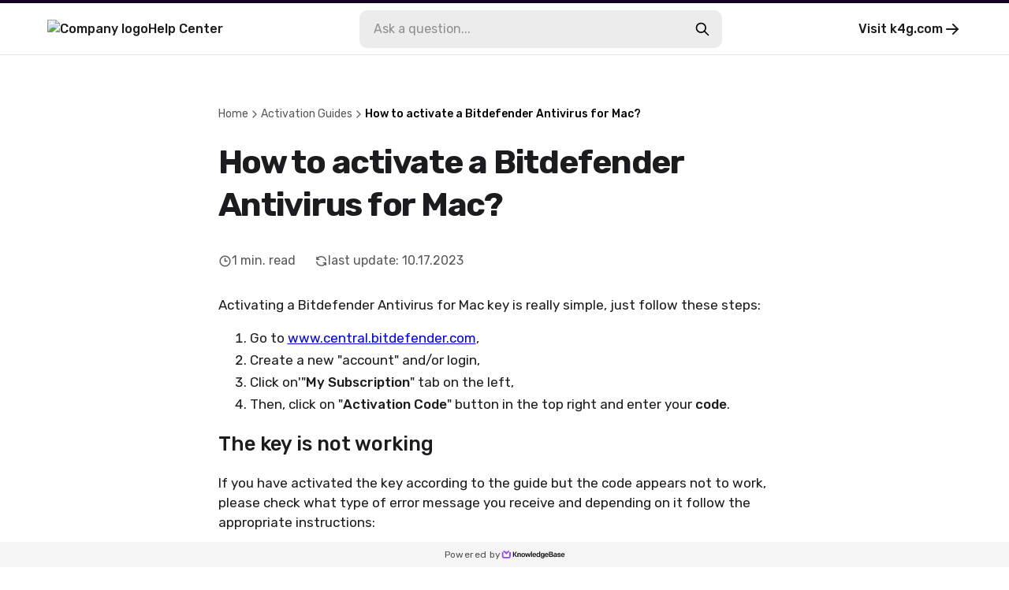

--- FILE ---
content_type: text/html
request_url: https://help.k4g.com/how-to-activate-a-bitdefender-antivirus-for-mac/
body_size: 73552
content:
<!DOCTYPE html><html lang="en-US"><head><meta charSet="utf-8"/><meta name="viewport" content="width=device-width"/><link rel="icon" href="https://cdn.livechat-static.com/api/file/kb/file/12526881/28b03774dd-1551bf545e3cef3bbcec.png" sizes="any"/><meta property="og:image" content="https://cdn.livechat-static.com/api/file/kb/file/12526881/4afbf440f5-c09fb43fd2fbfddb1808.png"/><title>How to activate a Bitdefender Antivirus for Mac? | K4G.com Help Center</title><meta name="description" content="K4G.com Help Center: How to activate a Bitdefender Antivirus for Mac?"/><meta property="og:title" content="How to activate a Bitdefender Antivirus for Mac? | K4G.com Help Center"/><meta property="og:type" content="website"/><meta property="og:url" content="https://help.k4g.com/how-to-activate-a-bitdefender-antivirus-for-mac/"/><link rel="canonical" href="https://help.k4g.com/how-to-activate-a-bitdefender-antivirus-for-mac/"/><meta name="next-head-count" content="10"/><link rel="preconnect" href="https://fonts.googleapis.com"/><link rel="preconnect" href="https://fonts.gstatic.com" crossorigin="anonymous"/><link rel="preconnect" href="https://fonts.gstatic.com" crossorigin /><noscript data-n-css=""></noscript><script defer="" nomodule="" src="/_next/static/chunks/polyfills-78c92fac7aa8fdd8.js"></script><script src="/_next/static/chunks/webpack-880e48e2fc817058.js" defer=""></script><script src="/_next/static/chunks/framework-efd18f4d51f604cf.js" defer=""></script><script src="/_next/static/chunks/main-381489ec99e77ce6.js" defer=""></script><script src="/_next/static/chunks/pages/_app-322e7924f7fb0351.js" defer=""></script><script src="/_next/static/chunks/pages/%5BcontentSlug%5D-8e2fc17d40359c22.js" defer=""></script><script src="/_next/static/wANKCLlP-bVF3iUiCpm2r/_buildManifest.js" defer=""></script><script src="/_next/static/wANKCLlP-bVF3iUiCpm2r/_ssgManifest.js" defer=""></script><style data-styled="" data-styled-version="6.0.7">.gYARPx{flex-shrink:0;}/*!sc*/
data-styled.g2[id="sc-grXZZQ"]{content:"gYARPx,"}/*!sc*/
.dcDPhj{color:var(--color-link-primary);font-weight:500;font-size:18px;text-decoration:none;transition-duration:0.2s;}/*!sc*/
.dcDPhj:hover{color:var(--color-link-hover);text-decoration:underline;}/*!sc*/
data-styled.g3[id="sc-dkjKgF"]{content:"dcDPhj,"}/*!sc*/
.fZAEYx{position:relative;padding:10px 24px;background:transparent;border-radius:8px;border:1px solid var(--color-border-tertiary);cursor:pointer;transition-duration:0.2s;font-weight:500;font-size:18px;line-height:1.3;display:inline-flex;justify-content:center;align-items:center;gap:8px;color:var(--color-button-primary-text);background:var(--color-button-primary);}/*!sc*/
.fZAEYx:hover{background:var(--color-button-primary-hover);color:var(--color-button-primary-text-hover);text-decoration:none;}/*!sc*/
.fZAEYx:disabled{cursor:not-allowed;color:var(--color-button-primary-text);background:transparent;opacity:0.5;}/*!sc*/
@container (max-width: 540px){.fZAEYx{font-size:15px;}}/*!sc*/
data-styled.g5[id="sc-eDnVMP"]{content:"fZAEYx,"}/*!sc*/
.itagjd{display:inline-flex;}/*!sc*/
data-styled.g6[id="sc-jSwlEQ"]{content:"itagjd,"}/*!sc*/
.llQHzx{visibility:visible;display:flex;align-items:center;gap:6px;}/*!sc*/
data-styled.g7[id="sc-gKHVLF"]{content:"llQHzx,"}/*!sc*/
.darUDG{display:flex;align-items:center;gap:8px;margin:3px;margin-left:0;font-size:16px;line-height:1.8;padding:12px;transition:all 0.2s ease-in-out;border:0;background:transparent;}/*!sc*/
.darUDG:hover{color:#120025;opacity:0.7;background:transparent;}/*!sc*/
.darUDG:disabled{border:none;opacity:0.6;}/*!sc*/
data-styled.g20[id="sc-fEyylQ"]{content:"darUDG,"}/*!sc*/
.cxGKqD{display:flex;border-radius:10px;width:100%;height:48px;background:var(--color-bg-primary);}/*!sc*/
data-styled.g23[id="sc-dIEoRj"]{content:"cxGKqD,"}/*!sc*/
.gveZHv{flex-grow:1;min-width:0;margin:0 18px;margin-right:0;padding:0;border:none;font-size:16px;font-weight:400;color:var(--color-text-secondary);background:transparent;}/*!sc*/
.gveZHv::placeholder{color:var(--color-text-quaternary);}/*!sc*/
.gveZHv:focus{outline:none;}/*!sc*/
.gveZHv:disabled{cursor:not-allowed;color:var(--color-text-disabled);background:transparent;}/*!sc*/
data-styled.g24[id="sc-hHvkSs"]{content:"gveZHv,"}/*!sc*/
.gifYOL{font-size:14px;font-weight:400;color:var(--color-text-muted);}/*!sc*/
.gifYOL:last-child{color:var(--color-text-primary-darker);pointer-events:none;}/*!sc*/
.BQmWe{font-size:14px;font-weight:500;color:var(--color-text-muted);}/*!sc*/
.BQmWe:last-child{color:var(--color-text-primary-darker);pointer-events:none;}/*!sc*/
data-styled.g28[id="sc-bBbNsw"]{content:"gifYOL,BQmWe,"}/*!sc*/
.eAMTft{display:flex;align-items:center;gap:12px;color:var(--color-text-muted);white-space:nowrap;overflow:auto;padding-right:20px;-webkit-mask-image:linear-gradient(to right, black 90%, transparent 100%);}/*!sc*/
.eAMTft a:hover{color:var(--color-text-primary-darker);text-decoration:none;}/*!sc*/
@container (max-width: 540px){.eAMTft{gap:8px;}}/*!sc*/
data-styled.g29[id="sc-ivDvhZ"]{content:"eAMTft,"}/*!sc*/
.bVHbkG{display:flex;justify-content:center;align-self:center;width:80%;max-width:540px;margin:0 30px;margin-bottom:40px;border-top:1px solid var(--color-border-primary);}/*!sc*/
data-styled.g76[id="sc-hlDEJj"]{content:"bVHbkG,"}/*!sc*/
.clfvxg{padding:20px 5% 0;font-size:16px;font-weight:400;color:var(--color-text-primary-darker);text-decoration:none;text-align:center;transition:opacity 0.2s ease-in-out;}/*!sc*/
.clfvxg:hover{color:var(--color-text-primary-darker);opacity:0.7;text-decoration:none;}/*!sc*/
data-styled.g77[id="sc-eKQWOK"]{content:"clfvxg,"}/*!sc*/
.hghzLS{width:100%;height:32px;position:fixed;bottom:0;left:0;display:flex;justify-content:center;align-items:center;gap:8px;background:var(--color-bg-secondary);}/*!sc*/
data-styled.g78[id="sc-bTLJel"]{content:"hghzLS,"}/*!sc*/
.jBQPtA{color:var(--color-text-light);font-size:12px;letter-spacing:0.4px;font-weight:400;display:flex;align-items:center;gap:4px;height:100%;padding:0 20px;}/*!sc*/
.jBQPtA:hover{text-decoration:none;color:var(--color-text-quaternary);}/*!sc*/
data-styled.g79[id="sc-kIuKII"]{content:"jBQPtA,"}/*!sc*/
:root{--color-text-primary:#1b1b20;--color-text-primary-darker:#000000;--color-text-primary-lighter:#ffffff;--color-text-header:var(--color-text-primary);--color-text-feedback:#111111;--color-text-hover:var(--color-text-primary);--color-text-hover-alternate:#424d57;--color-text-secondary:#131317;--color-text-tertiary:#62626d;--color-text-quaternary:#8d8d95;--color-text-disabled:#595959;--color-text-muted:#57575c;--color-text-light:#4f4f4f;--color-text-figcaption:#999;--color-bg-primary:#ffffff;--color-bg-secondary:#f5f5f5;--color-bg-quaternary:#ececec;--color-bg-hover:#f6f6f7;--color-border-primary:#e2e2e4;--color-border-secondary:#cdcdcf;--color-border-tertiary:#c9c9cd;--color-border-muted:#ccc;--color-border-error:#ae0003;--color-border-image:#dde2e6;--color-error:#ae0003;--color-search-primary:#9146FF;--color-link-primary:#06f;--color-link-hover:#0059e1;--color-code-bg:#e8e8e8;--color-shadow-primary:rgba(19, 19, 23, 0.4);--color-shadow-secondary:rgba(19, 19, 23, 0.25);--color-shadow-tertiary:rgba(19, 19, 23, 0.14);--color-shadow-overlay:rgba(19, 19, 23, 0.7);--color-shadow-darkening:rgba(0, 0, 0, 0.2);--color-shadow-card:rgba(0, 0, 0, 0.1);--color-loader-primary:#1b1b20;--color-loader-secondary:#b9b9b9;--color-loader-skeleton:rgba(165, 165, 165, 0.1);--color-loader-skeleton-active:rgba(165, 165, 165, 0.3);--color-icon-primary:#1B1B20;--color-icon-accent:var(--color-primary-light);--color-border-loading:#a2a2a2;--color-button-primary:var(--color-bg-primary);--color-button-primary-hover:var(--color-text-primary);--color-button-primary-text:var(--color-text-primary-darker);--color-button-primary-text-hover:var(--color-text-primary-lighter);--color-button-border-loading:var(--color-border-loading);--color-button-with-light:#eee;--color-password-modal-bg:var(--color-link-hover);--color-password-modal-border:var(--color-link-hover);--color-password-modal-text:white;}/*!sc*/
body{margin:0;padding:0;}/*!sc*/
@media (max-width: 540px){body:has(#search-results){overflow:hidden;}}/*!sc*/
data-styled.g86[id="sc-global-fegfFg1"]{content:"sc-global-fegfFg1,"}/*!sc*/
:root body{background:#ffffff;}/*!sc*/
:root h1,:root h2,:root h3,:root h4,:root h5{font-family:inherit;}/*!sc*/
data-styled.g87[id="sc-global-ijKNhA1"]{content:"sc-global-ijKNhA1,"}/*!sc*/
.crfEfA{display:flex;justify-content:center;width:100%;flex:1;scroll-margin:16px;}/*!sc*/
data-styled.g98[id="sc-fHKCsJ"]{content:"crfEfA,"}/*!sc*/
.fKDQsI{background:var(--color-bg-quaternary);}/*!sc*/
data-styled.g99[id="sc-dujzCk"]{content:"fKDQsI,"}/*!sc*/
.bAwYeD{padding:64px 20px;margin-bottom:20px;width:100%;border-radius:5px;background:var(--color-bg-secondary);display:flex;flex-direction:column;align-items:center;gap:36px;}/*!sc*/
@container (max-width: 540px){.bAwYeD{gap:20px;padding:30px;}}/*!sc*/
data-styled.g110[id="sc-jGFknz"]{content:"bAwYeD,"}/*!sc*/
.ckqXSt{color:var(--color-text-primary-darker);text-align:center;font-size:24px;letter-spacing:-0.03em;font-weight:500;line-height:1.4;}/*!sc*/
@container (max-width: 540px){.ckqXSt{font-size:18px;}}/*!sc*/
data-styled.g111[id="sc-bPNYWC"]{content:"ckqXSt,"}/*!sc*/
.eJNqmy{display:flex;justify-content:center;flex-wrap:wrap;gap:24px;}/*!sc*/
@container (max-width: 540px){.eJNqmy{gap:16px;}.eJNqmy button{padding:6px 14px;font-size:14px;}.eJNqmy button svg{width:20px;height:20px;}}/*!sc*/
data-styled.g112[id="sc-fWYGfq"]{content:"eJNqmy,"}/*!sc*/
.hJSnNz{color:var(--color-text-primary);padding:64px 0;font-size:30px;word-break:break-word;width:727px;max-width:727px;margin:0 auto;}/*!sc*/
@container (max-width: 1024px){.hJSnNz{padding-top:20px;max-width:100%;}}/*!sc*/
@container (max-width: 1024px){.hJSnNz{padding-bottom:36px;}}/*!sc*/
data-styled.g113[id="sc-Fiojb"]{content:"hJSnNz,"}/*!sc*/
.gvDTgH{flex:1;}/*!sc*/
data-styled.g114[id="sc-jWoQCg"]{content:"gvDTgH,"}/*!sc*/
.eZzbZs{background:var(--color-text-header);-webkit-text-fill-color:transparent;-webkit-background-clip:text;margin:24px 0 32px;font-size:42px;line-height:1.3em;letter-spacing:-0.03em;font-weight:600;}/*!sc*/
@container (max-width: 1024px){.eZzbZs{font-size:34px;}}/*!sc*/
@container (max-width: 540px){.eZzbZs{font-size:22px;}}/*!sc*/
data-styled.g115[id="sc-eEyyFR"]{content:"eZzbZs,"}/*!sc*/
.jiTeER{display:flex;flex-wrap:wrap;margin-bottom:32px;}/*!sc*/
.jiTeER >:not(:last-child){padding-right:24px;}/*!sc*/
data-styled.g116[id="sc-fnhmGq"]{content:"jiTeER,"}/*!sc*/
.eJaKKN{display:flex;align-items:center;gap:4px;}/*!sc*/
@container (max-width: 540px){.eJaKKN svg{width:15px;height:15px;}}/*!sc*/
data-styled.g117[id="sc-lkMEiX"]{content:"eJaKKN,"}/*!sc*/
.gtXFko{color:var(--color-text-muted);font-size:16px;font-weight:400;white-space:nowrap;}/*!sc*/
@container (max-width: 1024px){.gtXFko{font-size:15px;}}/*!sc*/
@container (max-width: 540px){.gtXFko{font-size:13px;}}/*!sc*/
data-styled.g118[id="sc-jmxxdg"]{content:"gtXFko,"}/*!sc*/
.csJdHj{flex-shrink:0;}/*!sc*/
data-styled.g119[id="sc-dUHfgR"]{content:"csJdHj,"}/*!sc*/
.gKiLgh{flex-shrink:0;}/*!sc*/
data-styled.g120[id="sc-htehxa"]{content:"gKiLgh,"}/*!sc*/
.cafNvE{width:100%;font-size:17px;font-weight:400;}/*!sc*/
.cafNvE h1,.cafNvE h2,.cafNvE h3,.cafNvE h4,.cafNvE h5,.cafNvE h6{font-weight:500;line-height:1.3em;}/*!sc*/
.cafNvE strong,.cafNvE b{font-weight:500;}/*!sc*/
.cafNvE iframe{width:100%;height:auto;aspect-ratio:16/9;}/*!sc*/
.cafNvE img{max-width:100%;height:auto;border:1px solid var(--color-border-image);padding:4px;box-sizing:border-box;border-radius:2px;}/*!sc*/
.cafNvE table{max-width:100%;border-collapse:collapse;}/*!sc*/
.cafNvE li{margin-bottom:3px;}/*!sc*/
.cafNvE code:not([class*="language-"]){background-color:var(--color-code-bg);border-radius:3px;padding:0.1rem 0.2rem;font-family:Consolas,Monaco,"Andale Mono","Ubuntu Mono",monospace;font-weight:400;font-size:16px;}/*!sc*/
.cafNvE p code{font-size:16px;}/*!sc*/
.cafNvE pre[class*="language-"]{font-size:16px;border-radius:4px;}/*!sc*/
.cafNvE pre[class*="language-"] *{font-family:Consolas,Monaco,"Andale Mono","Ubuntu Mono",monospace;}/*!sc*/
.cafNvE details.mce-accordion{padding:8px;border-radius:4px;border:1px solid transparent;transition:border 0.3s ease-in-out;}/*!sc*/
.cafNvE details.mce-accordion summary{cursor:pointer;}/*!sc*/
.cafNvE details.mce-accordion[open]{border-color:var(--color-border-primary);padding-bottom:0;}/*!sc*/
.cafNvE details.mce-accordion:hover{border-color:var(--color-border-primary);}/*!sc*/
.cafNvE details.mce-accordion summary::marker{content:none;}/*!sc*/
.cafNvE details.mce-accordion summary::before{display:inline-block;content:"▶️";margin-right:6px;transition:transform 0.2s ease-in-out;}/*!sc*/
.cafNvE details.mce-accordion[open] summary::before{transform:rotate(90deg);}/*!sc*/
.cafNvE details.mce-accordion p{padding-left:18px;}/*!sc*/
.cafNvE figure{display:table;margin:1rem auto;}/*!sc*/
.cafNvE figure figcaption{color:var(--color-text-figcaption);display:block;margin-top:0.25rem;text-align:center;}/*!sc*/
.cafNvE hr{border-color:var(--color-border-muted);border-style:solid;border-width:1px 0 0 0;}/*!sc*/
.cafNvE table:not([cellpadding]) th,.cafNvE table:not([cellpadding]) td{padding:0.4rem;}/*!sc*/
.cafNvE table[border]:not([border="0"]):not([style*="border-width"]) th,.cafNvE table[border]:not([border="0"]):not([style*="border-width"]) td{border-width:1px;}/*!sc*/
.cafNvE table[border]:not([border="0"]):not([style*="border-style"]) th,.cafNvE table[border]:not([border="0"]):not([style*="border-style"]) td{border-style:solid;}/*!sc*/
.cafNvE table[border]:not([border="0"]):not([style*="border-color"]) th,.cafNvE table[border]:not([border="0"]):not([style*="border-color"]) td{border-color:var(--color-border-muted);}/*!sc*/
.cafNvE blockquote{border-left:2px solid var(--color-border-muted);margin-left:1.5rem;padding-left:1rem;}/*!sc*/
@container (max-width: 540px){.cafNvE{font-size:15px;}.cafNvE ul{padding-left:20px;}}/*!sc*/
data-styled.g121[id="sc-cbnPAL"]{content:"cafNvE,"}/*!sc*/
.bFRyyL{height:70px;border-bottom:1px solid var(--color-border-primary);border-top:4px solid #120025;}/*!sc*/
@container (max-width: 540px){.bFRyyL{border-top:0;height:auto;}}/*!sc*/
data-styled.g122[id="sc-hjbpFB"]{content:"bFRyyL,"}/*!sc*/
.jnoPEB{max-width:1440px;width:100%;height:100%;margin:0 auto;padding:0 60px;display:flex;align-items:center;justify-content:space-between;position:relative;}/*!sc*/
@container (max-width: 1024px){.jnoPEB{padding:0 32px;}}/*!sc*/
@container (max-width: 540px){.jnoPEB{flex-direction:column;align-items:flex-start;gap:16px;padding:20px;}}/*!sc*/
data-styled.g124[id="sc-fWzlon"]{content:"jnoPEB,"}/*!sc*/
.loNOte{display:flex;align-items:center;gap:16px;color:var(--color-text-primary);font-size:16px;font-weight:500;}/*!sc*/
.loNOte:hover{color:var(--color-text-primary);text-decoration:none;}/*!sc*/
data-styled.g125[id="sc-fHIGvW"]{content:"loNOte,"}/*!sc*/
.fiEEOb{max-height:30px;height:100%;}/*!sc*/
@container (max-width: 540px){.fiEEOb{max-height:24px;max-width:50%;}}/*!sc*/
data-styled.g126[id="sc-gzjWgB"]{content:"fiEEOb,"}/*!sc*/
.khSYrT{transition:transform 0.3s ease-in-out;}/*!sc*/
data-styled.g128[id="sc-fmHRPn"]{content:"khSYrT,"}/*!sc*/
.fAFNrV{display:flex;align-items:center;gap:4px;color:var(--color-text-primary);font-size:16px;font-weight:500;transition:opacity 0.2s ease-in-out;}/*!sc*/
.fAFNrV:hover{color:var(--color-text-primary);text-decoration:none;opacity:0.8;}/*!sc*/
.fAFNrV:hover .sc-fmHRPn{transform:scaleY(0.9) translateX(2px);}/*!sc*/
@container (max-width: 1024px){.fAFNrV{display:none;}}/*!sc*/
data-styled.g129[id="sc-eXRmWW"]{content:"fAFNrV,"}/*!sc*/
.epnZjd{position:relative;display:flex;flex:2;flex-direction:row-reverse;align-items:center;width:100%;max-width:500px;padding:0 20px;}/*!sc*/
@container (max-width: 1024px){.epnZjd{padding-right:0;}.epnZjd:has(input:checked){width:100%;height:100%;max-width:100%;background:var(--color-bg-primary);}}/*!sc*/
@container (max-width: 540px){.epnZjd{width:100%;padding:0;display:flex;}}/*!sc*/
data-styled.g130[id="sc-iFgQXl"]{content:"epnZjd,"}/*!sc*/
.frZNLY{container-type:inline-size;background:var(--color-bg-primary);min-height:100vh;}/*!sc*/
data-styled.g131[id="sc-iqqmeU"]{content:"frZNLY,"}/*!sc*/
.jeJczw{display:flex;flex-direction:column;width:100%;max-width:1180px;padding:0 30px;margin:0 auto;margin-bottom:40px;}/*!sc*/
@container (max-width: 540px){.jeJczw{padding:0 20px;}}/*!sc*/
data-styled.g132[id="sc-eVAmPc"]{content:"jeJczw,"}/*!sc*/
.llmkhf{line-height:1.5;}/*!sc*/
.llmkhf *{font-family:"","Rubik",-apple-system,"system-ui","Segoe UI","Helvetica Neue",Arial,sans-serif;box-sizing:border-box;-webkit-font-smoothing:antialiased;}/*!sc*/
data-styled.g139[id="sc-iJABxv"]{content:"llmkhf,"}/*!sc*/
</style><style data-href="https://fonts.googleapis.com/css2?family=Rubik:wght@300;400;500;700&display=swap">@font-face{font-family:'Rubik';font-style:normal;font-weight:300;font-display:swap;src:url(https://fonts.gstatic.com/l/font?kit=iJWZBXyIfDnIV5PNhY1KTN7Z-Yh-WYi1Uw&skey=cee854e66788286d&v=v31) format('woff')}@font-face{font-family:'Rubik';font-style:normal;font-weight:400;font-display:swap;src:url(https://fonts.gstatic.com/l/font?kit=iJWZBXyIfDnIV5PNhY1KTN7Z-Yh-B4i1Uw&skey=cee854e66788286d&v=v31) format('woff')}@font-face{font-family:'Rubik';font-style:normal;font-weight:500;font-display:swap;src:url(https://fonts.gstatic.com/l/font?kit=iJWZBXyIfDnIV5PNhY1KTN7Z-Yh-NYi1Uw&skey=cee854e66788286d&v=v31) format('woff')}@font-face{font-family:'Rubik';font-style:normal;font-weight:700;font-display:swap;src:url(https://fonts.gstatic.com/l/font?kit=iJWZBXyIfDnIV5PNhY1KTN7Z-Yh-4I-1Uw&skey=cee854e66788286d&v=v31) format('woff')}@font-face{font-family:'Rubik';font-style:normal;font-weight:300;font-display:swap;src:url(https://fonts.gstatic.com/s/rubik/v31/iJWKBXyIfDnIV7nErXyw023e1Ik.woff2) format('woff2');unicode-range:U+0600-06FF,U+0750-077F,U+0870-088E,U+0890-0891,U+0897-08E1,U+08E3-08FF,U+200C-200E,U+2010-2011,U+204F,U+2E41,U+FB50-FDFF,U+FE70-FE74,U+FE76-FEFC,U+102E0-102FB,U+10E60-10E7E,U+10EC2-10EC4,U+10EFC-10EFF,U+1EE00-1EE03,U+1EE05-1EE1F,U+1EE21-1EE22,U+1EE24,U+1EE27,U+1EE29-1EE32,U+1EE34-1EE37,U+1EE39,U+1EE3B,U+1EE42,U+1EE47,U+1EE49,U+1EE4B,U+1EE4D-1EE4F,U+1EE51-1EE52,U+1EE54,U+1EE57,U+1EE59,U+1EE5B,U+1EE5D,U+1EE5F,U+1EE61-1EE62,U+1EE64,U+1EE67-1EE6A,U+1EE6C-1EE72,U+1EE74-1EE77,U+1EE79-1EE7C,U+1EE7E,U+1EE80-1EE89,U+1EE8B-1EE9B,U+1EEA1-1EEA3,U+1EEA5-1EEA9,U+1EEAB-1EEBB,U+1EEF0-1EEF1}@font-face{font-family:'Rubik';font-style:normal;font-weight:300;font-display:swap;src:url(https://fonts.gstatic.com/s/rubik/v31/iJWKBXyIfDnIV7nMrXyw023e1Ik.woff2) format('woff2');unicode-range:U+0460-052F,U+1C80-1C8A,U+20B4,U+2DE0-2DFF,U+A640-A69F,U+FE2E-FE2F}@font-face{font-family:'Rubik';font-style:normal;font-weight:300;font-display:swap;src:url(https://fonts.gstatic.com/s/rubik/v31/iJWKBXyIfDnIV7nFrXyw023e1Ik.woff2) format('woff2');unicode-range:U+0301,U+0400-045F,U+0490-0491,U+04B0-04B1,U+2116}@font-face{font-family:'Rubik';font-style:normal;font-weight:300;font-display:swap;src:url(https://fonts.gstatic.com/s/rubik/v31/iJWKBXyIfDnIV7nDrXyw023e1Ik.woff2) format('woff2');unicode-range:U+0307-0308,U+0590-05FF,U+200C-2010,U+20AA,U+25CC,U+FB1D-FB4F}@font-face{font-family:'Rubik';font-style:normal;font-weight:300;font-display:swap;src:url(https://fonts.gstatic.com/s/rubik/v31/iJWKBXyIfDnIV7nPrXyw023e1Ik.woff2) format('woff2');unicode-range:U+0100-02BA,U+02BD-02C5,U+02C7-02CC,U+02CE-02D7,U+02DD-02FF,U+0304,U+0308,U+0329,U+1D00-1DBF,U+1E00-1E9F,U+1EF2-1EFF,U+2020,U+20A0-20AB,U+20AD-20C0,U+2113,U+2C60-2C7F,U+A720-A7FF}@font-face{font-family:'Rubik';font-style:normal;font-weight:300;font-display:swap;src:url(https://fonts.gstatic.com/s/rubik/v31/iJWKBXyIfDnIV7nBrXyw023e.woff2) format('woff2');unicode-range:U+0000-00FF,U+0131,U+0152-0153,U+02BB-02BC,U+02C6,U+02DA,U+02DC,U+0304,U+0308,U+0329,U+2000-206F,U+20AC,U+2122,U+2191,U+2193,U+2212,U+2215,U+FEFF,U+FFFD}@font-face{font-family:'Rubik';font-style:normal;font-weight:400;font-display:swap;src:url(https://fonts.gstatic.com/s/rubik/v31/iJWKBXyIfDnIV7nErXyw023e1Ik.woff2) format('woff2');unicode-range:U+0600-06FF,U+0750-077F,U+0870-088E,U+0890-0891,U+0897-08E1,U+08E3-08FF,U+200C-200E,U+2010-2011,U+204F,U+2E41,U+FB50-FDFF,U+FE70-FE74,U+FE76-FEFC,U+102E0-102FB,U+10E60-10E7E,U+10EC2-10EC4,U+10EFC-10EFF,U+1EE00-1EE03,U+1EE05-1EE1F,U+1EE21-1EE22,U+1EE24,U+1EE27,U+1EE29-1EE32,U+1EE34-1EE37,U+1EE39,U+1EE3B,U+1EE42,U+1EE47,U+1EE49,U+1EE4B,U+1EE4D-1EE4F,U+1EE51-1EE52,U+1EE54,U+1EE57,U+1EE59,U+1EE5B,U+1EE5D,U+1EE5F,U+1EE61-1EE62,U+1EE64,U+1EE67-1EE6A,U+1EE6C-1EE72,U+1EE74-1EE77,U+1EE79-1EE7C,U+1EE7E,U+1EE80-1EE89,U+1EE8B-1EE9B,U+1EEA1-1EEA3,U+1EEA5-1EEA9,U+1EEAB-1EEBB,U+1EEF0-1EEF1}@font-face{font-family:'Rubik';font-style:normal;font-weight:400;font-display:swap;src:url(https://fonts.gstatic.com/s/rubik/v31/iJWKBXyIfDnIV7nMrXyw023e1Ik.woff2) format('woff2');unicode-range:U+0460-052F,U+1C80-1C8A,U+20B4,U+2DE0-2DFF,U+A640-A69F,U+FE2E-FE2F}@font-face{font-family:'Rubik';font-style:normal;font-weight:400;font-display:swap;src:url(https://fonts.gstatic.com/s/rubik/v31/iJWKBXyIfDnIV7nFrXyw023e1Ik.woff2) format('woff2');unicode-range:U+0301,U+0400-045F,U+0490-0491,U+04B0-04B1,U+2116}@font-face{font-family:'Rubik';font-style:normal;font-weight:400;font-display:swap;src:url(https://fonts.gstatic.com/s/rubik/v31/iJWKBXyIfDnIV7nDrXyw023e1Ik.woff2) format('woff2');unicode-range:U+0307-0308,U+0590-05FF,U+200C-2010,U+20AA,U+25CC,U+FB1D-FB4F}@font-face{font-family:'Rubik';font-style:normal;font-weight:400;font-display:swap;src:url(https://fonts.gstatic.com/s/rubik/v31/iJWKBXyIfDnIV7nPrXyw023e1Ik.woff2) format('woff2');unicode-range:U+0100-02BA,U+02BD-02C5,U+02C7-02CC,U+02CE-02D7,U+02DD-02FF,U+0304,U+0308,U+0329,U+1D00-1DBF,U+1E00-1E9F,U+1EF2-1EFF,U+2020,U+20A0-20AB,U+20AD-20C0,U+2113,U+2C60-2C7F,U+A720-A7FF}@font-face{font-family:'Rubik';font-style:normal;font-weight:400;font-display:swap;src:url(https://fonts.gstatic.com/s/rubik/v31/iJWKBXyIfDnIV7nBrXyw023e.woff2) format('woff2');unicode-range:U+0000-00FF,U+0131,U+0152-0153,U+02BB-02BC,U+02C6,U+02DA,U+02DC,U+0304,U+0308,U+0329,U+2000-206F,U+20AC,U+2122,U+2191,U+2193,U+2212,U+2215,U+FEFF,U+FFFD}@font-face{font-family:'Rubik';font-style:normal;font-weight:500;font-display:swap;src:url(https://fonts.gstatic.com/s/rubik/v31/iJWKBXyIfDnIV7nErXyw023e1Ik.woff2) format('woff2');unicode-range:U+0600-06FF,U+0750-077F,U+0870-088E,U+0890-0891,U+0897-08E1,U+08E3-08FF,U+200C-200E,U+2010-2011,U+204F,U+2E41,U+FB50-FDFF,U+FE70-FE74,U+FE76-FEFC,U+102E0-102FB,U+10E60-10E7E,U+10EC2-10EC4,U+10EFC-10EFF,U+1EE00-1EE03,U+1EE05-1EE1F,U+1EE21-1EE22,U+1EE24,U+1EE27,U+1EE29-1EE32,U+1EE34-1EE37,U+1EE39,U+1EE3B,U+1EE42,U+1EE47,U+1EE49,U+1EE4B,U+1EE4D-1EE4F,U+1EE51-1EE52,U+1EE54,U+1EE57,U+1EE59,U+1EE5B,U+1EE5D,U+1EE5F,U+1EE61-1EE62,U+1EE64,U+1EE67-1EE6A,U+1EE6C-1EE72,U+1EE74-1EE77,U+1EE79-1EE7C,U+1EE7E,U+1EE80-1EE89,U+1EE8B-1EE9B,U+1EEA1-1EEA3,U+1EEA5-1EEA9,U+1EEAB-1EEBB,U+1EEF0-1EEF1}@font-face{font-family:'Rubik';font-style:normal;font-weight:500;font-display:swap;src:url(https://fonts.gstatic.com/s/rubik/v31/iJWKBXyIfDnIV7nMrXyw023e1Ik.woff2) format('woff2');unicode-range:U+0460-052F,U+1C80-1C8A,U+20B4,U+2DE0-2DFF,U+A640-A69F,U+FE2E-FE2F}@font-face{font-family:'Rubik';font-style:normal;font-weight:500;font-display:swap;src:url(https://fonts.gstatic.com/s/rubik/v31/iJWKBXyIfDnIV7nFrXyw023e1Ik.woff2) format('woff2');unicode-range:U+0301,U+0400-045F,U+0490-0491,U+04B0-04B1,U+2116}@font-face{font-family:'Rubik';font-style:normal;font-weight:500;font-display:swap;src:url(https://fonts.gstatic.com/s/rubik/v31/iJWKBXyIfDnIV7nDrXyw023e1Ik.woff2) format('woff2');unicode-range:U+0307-0308,U+0590-05FF,U+200C-2010,U+20AA,U+25CC,U+FB1D-FB4F}@font-face{font-family:'Rubik';font-style:normal;font-weight:500;font-display:swap;src:url(https://fonts.gstatic.com/s/rubik/v31/iJWKBXyIfDnIV7nPrXyw023e1Ik.woff2) format('woff2');unicode-range:U+0100-02BA,U+02BD-02C5,U+02C7-02CC,U+02CE-02D7,U+02DD-02FF,U+0304,U+0308,U+0329,U+1D00-1DBF,U+1E00-1E9F,U+1EF2-1EFF,U+2020,U+20A0-20AB,U+20AD-20C0,U+2113,U+2C60-2C7F,U+A720-A7FF}@font-face{font-family:'Rubik';font-style:normal;font-weight:500;font-display:swap;src:url(https://fonts.gstatic.com/s/rubik/v31/iJWKBXyIfDnIV7nBrXyw023e.woff2) format('woff2');unicode-range:U+0000-00FF,U+0131,U+0152-0153,U+02BB-02BC,U+02C6,U+02DA,U+02DC,U+0304,U+0308,U+0329,U+2000-206F,U+20AC,U+2122,U+2191,U+2193,U+2212,U+2215,U+FEFF,U+FFFD}@font-face{font-family:'Rubik';font-style:normal;font-weight:700;font-display:swap;src:url(https://fonts.gstatic.com/s/rubik/v31/iJWKBXyIfDnIV7nErXyw023e1Ik.woff2) format('woff2');unicode-range:U+0600-06FF,U+0750-077F,U+0870-088E,U+0890-0891,U+0897-08E1,U+08E3-08FF,U+200C-200E,U+2010-2011,U+204F,U+2E41,U+FB50-FDFF,U+FE70-FE74,U+FE76-FEFC,U+102E0-102FB,U+10E60-10E7E,U+10EC2-10EC4,U+10EFC-10EFF,U+1EE00-1EE03,U+1EE05-1EE1F,U+1EE21-1EE22,U+1EE24,U+1EE27,U+1EE29-1EE32,U+1EE34-1EE37,U+1EE39,U+1EE3B,U+1EE42,U+1EE47,U+1EE49,U+1EE4B,U+1EE4D-1EE4F,U+1EE51-1EE52,U+1EE54,U+1EE57,U+1EE59,U+1EE5B,U+1EE5D,U+1EE5F,U+1EE61-1EE62,U+1EE64,U+1EE67-1EE6A,U+1EE6C-1EE72,U+1EE74-1EE77,U+1EE79-1EE7C,U+1EE7E,U+1EE80-1EE89,U+1EE8B-1EE9B,U+1EEA1-1EEA3,U+1EEA5-1EEA9,U+1EEAB-1EEBB,U+1EEF0-1EEF1}@font-face{font-family:'Rubik';font-style:normal;font-weight:700;font-display:swap;src:url(https://fonts.gstatic.com/s/rubik/v31/iJWKBXyIfDnIV7nMrXyw023e1Ik.woff2) format('woff2');unicode-range:U+0460-052F,U+1C80-1C8A,U+20B4,U+2DE0-2DFF,U+A640-A69F,U+FE2E-FE2F}@font-face{font-family:'Rubik';font-style:normal;font-weight:700;font-display:swap;src:url(https://fonts.gstatic.com/s/rubik/v31/iJWKBXyIfDnIV7nFrXyw023e1Ik.woff2) format('woff2');unicode-range:U+0301,U+0400-045F,U+0490-0491,U+04B0-04B1,U+2116}@font-face{font-family:'Rubik';font-style:normal;font-weight:700;font-display:swap;src:url(https://fonts.gstatic.com/s/rubik/v31/iJWKBXyIfDnIV7nDrXyw023e1Ik.woff2) format('woff2');unicode-range:U+0307-0308,U+0590-05FF,U+200C-2010,U+20AA,U+25CC,U+FB1D-FB4F}@font-face{font-family:'Rubik';font-style:normal;font-weight:700;font-display:swap;src:url(https://fonts.gstatic.com/s/rubik/v31/iJWKBXyIfDnIV7nPrXyw023e1Ik.woff2) format('woff2');unicode-range:U+0100-02BA,U+02BD-02C5,U+02C7-02CC,U+02CE-02D7,U+02DD-02FF,U+0304,U+0308,U+0329,U+1D00-1DBF,U+1E00-1E9F,U+1EF2-1EFF,U+2020,U+20A0-20AB,U+20AD-20C0,U+2113,U+2C60-2C7F,U+A720-A7FF}@font-face{font-family:'Rubik';font-style:normal;font-weight:700;font-display:swap;src:url(https://fonts.gstatic.com/s/rubik/v31/iJWKBXyIfDnIV7nBrXyw023e.woff2) format('woff2');unicode-range:U+0000-00FF,U+0131,U+0152-0153,U+02BB-02BC,U+02C6,U+02DA,U+02DC,U+0304,U+0308,U+0329,U+2000-206F,U+20AC,U+2122,U+2191,U+2193,U+2212,U+2215,U+FEFF,U+FFFD}</style></head><body><div id="__next"><div class="sc-iJABxv llmkhf"><div class="sc-iqqmeU frZNLY"><div class="sc-hjbpFB bFRyyL"><header class="sc-fWzlon jnoPEB"><a class="sc-dkjKgF dcDPhj sc-fHIGvW loNOte" href="/"><img src="https://cdn.livechat-files.com/api/file/kb/file/12526881/7aa54de3c1-eeb1097fa92ca93cdac2.png" alt="Company logo" class="sc-gzjWgB fiEEOb"/>Help Center</a><div class="sc-iFgQXl epnZjd"><form id="header-search" class="sc-fHKCsJ crfEfA"><div class="sc-dIEoRj cxGKqD sc-dujzCk fKDQsI"><input id="c26cad2b-2dd2-470e-90c6-0f007e1328db" placeholder="Ask a question..." class="sc-hHvkSs gveZHv" value=""/><button type="submit" aria-label="search-button" class="sc-eDnVMP fZAEYx sc-fEyylQ darUDG"><div class="sc-gKHVLF llQHzx"><svg xmlns="http://www.w3.org/2000/svg" width="20" height="20" viewBox="0 0 24 24" fill="none" stroke="currentColor" stroke-width="2" stroke-linecap="round" stroke-linejoin="round" class="tabler-icon tabler-icon-search"><path d="M10 10m-7 0a7 7 0 1 0 14 0a7 7 0 1 0 -14 0"></path><path d="M21 21l-6 -6"></path></svg></div></button></div></form></div><a target="_blank" class="sc-dkjKgF dcDPhj sc-eXRmWW fAFNrV" href="https://k4g.com">Visit<!-- --> <!-- -->k4g.com<!-- --> <svg xmlns="http://www.w3.org/2000/svg" width="24" height="24" viewBox="0 0 24 24" fill="none" stroke="currentColor" stroke-width="2" stroke-linecap="round" stroke-linejoin="round" class="sc-fmHRPn khSYrT"><path d="M5 12l14 0"></path><path d="M13 18l6 -6"></path><path d="M13 6l6 6"></path></svg></a></header></div><div class="sc-eVAmPc jeJczw"><div class="sc-Fiojb hJSnNz"><main class="sc-jWoQCg gvDTgH"><nav class="sc-ivDvhZ eAMTft"><a class="sc-dkjKgF dcDPhj sc-bBbNsw gifYOL" href="/">Home</a><svg xmlns="http://www.w3.org/2000/svg" width="16" height="16" viewBox="0 0 24 24" fill="none" stroke="currentColor" stroke-width="2" stroke-linecap="round" stroke-linejoin="round" class="sc-grXZZQ gYARPx"><path d="M9 6l6 6l-6 6"></path></svg><a class="sc-dkjKgF dcDPhj sc-bBbNsw gifYOL" href="/activation-guides/">Activation Guides</a><svg xmlns="http://www.w3.org/2000/svg" width="16" height="16" viewBox="0 0 24 24" fill="none" stroke="currentColor" stroke-width="2" stroke-linecap="round" stroke-linejoin="round" class="sc-grXZZQ gYARPx"><path d="M9 6l6 6l-6 6"></path></svg><span class="sc-bBbNsw BQmWe">How to activate a Bitdefender Antivirus for Mac?</span></nav><h1 class="sc-eEyyFR eZzbZs">How to activate a Bitdefender Antivirus for Mac?</h1><div class="sc-fnhmGq jiTeER"><span class="sc-lkMEiX eJaKKN"><svg xmlns="http://www.w3.org/2000/svg" width="17" height="17" viewBox="0 0 24 24" fill="none" stroke="var(--color-text-muted)" stroke-width="2" stroke-linecap="round" stroke-linejoin="round" class="sc-dUHfgR csJdHj"><path d="M12 12m-9 0a9 9 0 1 0 18 0a9 9 0 1 0 -18 0"></path><path d="M12 12h3.5"></path><path d="M12 7v5"></path></svg><span class="sc-jmxxdg gtXFko">1<!-- --> <!-- -->min. read</span></span><span class="sc-lkMEiX eJaKKN"><svg xmlns="http://www.w3.org/2000/svg" width="17" height="17" viewBox="0 0 24 24" fill="none" stroke="var(--color-text-muted)" stroke-width="2" stroke-linecap="round" stroke-linejoin="round" class="sc-htehxa gKiLgh"><path d="M20 11a8.1 8.1 0 0 0 -15.5 -2m-.5 -4v4h4"></path><path d="M4 13a8.1 8.1 0 0 0 15.5 2m.5 4v-4h-4"></path></svg><span class="sc-jmxxdg gtXFko">last update<!-- -->: <!-- -->10.17.2023</span></span></div><article class="sc-cbnPAL cafNvE"><p>Activating a Bitdefender Antivirus for Mac key is really simple, just follow these steps:</p>
<ol>
<li>Go to <a href="http://www.central.bitdefender.com">www.central.bitdefender.com</a>,</li>
<li>Create a new "account" and/or login,</li>
<li>Click on'"<strong>My Subscription</strong>" tab on the left,</li>
<li>Then, click on "<strong>Activation Code</strong>" button in the top right and enter your <strong>code</strong>.</li>
</ol>
<h2>The key is not working</h2>
<p>If you have activated the key according to the guide but the code appears not to work, please check what type of error message you receive and depending on it follow the appropriate instructions:</p>
<ul>
<li><a href="https://help.k4g.com/my-key-is-duplicated-already-used-how-can-i-proceed/">My key is Duplicated / Already used</a></li>
<li><a href="https://help.k4g.com/my-key-is-invalid-how-can-i-proceed/">My key is Invalid</a></li>
<li><a href="https://help.k4g.com/my-key-is-region-locked-cant-be-activated-in-my-country-how-can-i-proceed/">My key is region locked / can't be activated in my country</a></li>
<li><a href="https://help.k4g.com/my-key-activated-a-different-product-that-it-was-supposed-to-how-can-i-proceed/">My key activated a different product</a></li>
<li><a href="https://help.k4g.com/the-key-i-bought-didnt-activate-all-of-the-content-it-was-supposed-to-what-can-i-do/">My key did not activate all of the content</a></li>
</ul>
</article></main></div><div class="sc-jGFknz bAwYeD"><span class="sc-bPNYWC ckqXSt">Was this article helpful?</span><div class="sc-fWYGfq eJNqmy"><button class="sc-eDnVMP fZAEYx"><div class="sc-gKHVLF llQHzx"><div class="sc-jSwlEQ itagjd"><svg xmlns="http://www.w3.org/2000/svg" width="24" height="24" viewBox="0 0 24 24" fill="none" stroke="currentColor" stroke-width="2" stroke-linecap="round" stroke-linejoin="round" class="tabler-icon tabler-icon-thumb-up-filled"><path d="M13 3a3 3 0 0 1 2.995 2.824l.005 .176v4h2a3 3 0 0 1 2.98 2.65l.015 .174l.005 .176l-.02 .196l-1.006 5.032c-.381 1.626 -1.502 2.796 -2.81 2.78l-.164 -.008h-8a1 1 0 0 1 -.993 -.883l-.007 -.117l.001 -9.536a1 1 0 0 1 .5 -.865a2.998 2.998 0 0 0 1.492 -2.397l.007 -.202v-1a3 3 0 0 1 3 -3z" fill="currentColor" stroke-width="0"></path><path d="M5 10a1 1 0 0 1 .993 .883l.007 .117v9a1 1 0 0 1 -.883 .993l-.117 .007h-1a2 2 0 0 1 -1.995 -1.85l-.005 -.15v-7a2 2 0 0 1 1.85 -1.995l.15 -.005h1z" fill="currentColor" stroke-width="0"></path></svg></div>Yes</div></button><button class="sc-eDnVMP fZAEYx"><div class="sc-gKHVLF llQHzx"><div class="sc-jSwlEQ itagjd"><svg xmlns="http://www.w3.org/2000/svg" width="24" height="24" viewBox="0 0 24 24" fill="none" stroke="currentColor" stroke-width="2" stroke-linecap="round" stroke-linejoin="round" class="tabler-icon tabler-icon-thumb-down-filled"><path d="M13 21.008a3 3 0 0 0 2.995 -2.823l.005 -.177v-4h2a3 3 0 0 0 2.98 -2.65l.015 -.173l.005 -.177l-.02 -.196l-1.006 -5.032c-.381 -1.625 -1.502 -2.796 -2.81 -2.78l-.164 .008h-8a1 1 0 0 0 -.993 .884l-.007 .116l.001 9.536a1 1 0 0 0 .5 .866a2.998 2.998 0 0 1 1.492 2.396l.007 .202v1a3 3 0 0 0 3 3z" fill="currentColor" stroke-width="0"></path><path d="M5 14.008a1 1 0 0 0 .993 -.883l.007 -.117v-9a1 1 0 0 0 -.883 -.993l-.117 -.007h-1a2 2 0 0 0 -1.995 1.852l-.005 .15v7a2 2 0 0 0 1.85 1.994l.15 .005h1z" fill="currentColor" stroke-width="0"></path></svg></div>No</div></button></div></div><div class="sc-hlDEJj bVHbkG"><a target="_blank" class="sc-dkjKgF dcDPhj sc-eKQWOK clfvxg" href="https://k4g.com/">Buy cheap on K4G.com</a></div></div><footer class="sc-bTLJel hghzLS"><a target="_blank" class="sc-dkjKgF dcDPhj sc-kIuKII jBQPtA" href="https://www.knowledgebase.com/?utm_source=help-center&amp;utm_medium=referral&amp;utm_campaign=https%3A%2F%2Fhelp.k4g.com%2F">Powered by<svg width="81" height="10" viewBox="0 0 83 10" fill="none" xmlns="http://www.w3.org/2000/svg"><g id="KnowledgeBase Logo"><g id="Wordmark"><path id="Vector" d="M15.0713 8.15156H16.4313V4.82013L18.8899 8.15156H20.4999L17.867 4.72299L20.4141 1.35156H18.8313L16.4313 4.61585V1.35156H15.0713V8.15156Z" fill="var(--color-icon-primary)"></path><path id="Vector_2" d="M20.874 8.15152H22.194V5.16009C22.194 4.48009 22.574 4.13009 23.1655 4.13009C23.8069 4.13009 24.0883 4.54723 24.0883 5.13009V8.15152H25.4097V4.91723C25.4097 3.70295 24.7197 2.98438 23.6226 2.98438C22.9083 2.98438 22.3883 3.2358 22.1369 3.69866V3.10009H20.874V8.15152Z" fill="var(--color-icon-primary)"></path><path id="Vector_3" d="M28.3883 8.26862C29.904 8.26862 30.7683 7.2772 30.7683 5.98291V5.26862C30.7683 3.98291 29.9112 2.98291 28.3883 2.98291C26.8654 2.98291 26.0083 3.97291 26.0083 5.26862V5.98291C26.0083 7.2772 26.8726 8.26862 28.3883 8.26862ZM29.4869 6.07291C29.4869 6.73291 29.1369 7.22862 28.3883 7.22862C27.6397 7.22862 27.2912 6.73291 27.2912 6.07291V5.17862C27.2912 4.51862 27.6412 4.02291 28.3883 4.02291C29.1354 4.02291 29.4869 4.51862 29.4869 5.17862V6.07291Z" fill="var(--color-icon-primary)"></path><path id="Vector_4" d="M38.164 3.1001H36.8783L36.1426 6.4901L35.114 3.1001H33.9083L32.8783 6.4901L32.1412 3.1001H30.8555L32.1669 8.15153H33.4012L34.5083 4.67438L35.6155 8.15153H36.8498L38.164 3.1001Z" fill="var(--color-icon-primary)"></path><path id="Vector_5" d="M38.5913 8.15149H39.9127V1.06006H38.5913V8.15149Z" fill="var(--color-icon-primary)"></path><path id="Vector_6" d="M42.9457 8.26866C44.0628 8.26866 44.9671 7.59866 45.1414 6.6758H43.9857C43.8585 7.02438 43.51 7.3158 42.9457 7.3158C42.1785 7.3158 41.8771 6.80152 41.8771 6.20866V6.08295H45.18V5.19866C45.18 3.98438 44.4228 2.98438 42.9271 2.98438C41.4314 2.98438 40.5942 3.9558 40.5942 5.32438V6.01438C40.5942 7.42866 41.5171 8.26866 42.9457 8.26866ZM41.8771 5.10152C41.8771 4.42152 42.1628 3.9158 42.9271 3.9158C43.6414 3.9158 43.9657 4.39295 43.9657 5.02438V5.15009H41.8771V5.10152Z" fill="var(--color-icon-primary)"></path><path id="Vector_7" d="M47.7297 8.26863C48.4583 8.26863 48.9725 7.93863 49.2254 7.55434V8.15577H50.4883V1.06006H49.1668V3.64434C48.8811 3.26577 48.3897 2.98434 47.7197 2.98434C46.3597 2.98434 45.6025 3.99434 45.6025 5.20863V6.04434C45.6025 7.23863 46.3697 8.26863 47.7297 8.26863ZM48.0497 7.20006C47.2825 7.20006 46.924 6.65577 46.924 5.98577V5.27149C46.924 4.5572 47.3125 4.0572 48.0597 4.0572C48.6625 4.0572 49.1668 4.48577 49.1668 5.25149V5.98577C49.1668 6.69434 48.7211 7.20006 48.0497 7.20006Z" fill="var(--color-icon-primary)"></path><path id="Vector_8" d="M53.5697 9.9587C54.9783 9.9587 55.9883 9.12298 55.9883 8.04584V3.10013H54.7254V3.71441C54.5511 3.37441 54.0111 2.98584 53.2297 2.98584C51.8497 2.98584 51.1411 3.95727 51.1411 5.08298V5.82155C51.1411 6.9287 51.8554 7.92013 53.2197 7.92013C53.8711 7.92013 54.454 7.58013 54.6668 7.23013V8.02727C54.6668 8.59013 54.2383 8.96013 53.5697 8.96013C53.0554 8.96013 52.6568 8.80441 52.4811 8.45441H51.1954C51.404 9.40584 52.384 9.9587 53.5697 9.9587ZM53.5311 6.85727C52.8168 6.85727 52.4525 6.39013 52.4525 5.75013V5.17013C52.4525 4.48013 52.8311 4.04298 53.5697 4.04298C54.2011 4.04298 54.6668 4.49013 54.6668 5.17013V5.75298C54.6668 6.46155 54.1525 6.85727 53.5311 6.85727Z" fill="var(--color-icon-primary)"></path><path id="Vector_9" d="M58.9926 8.26866C60.1097 8.26866 61.014 7.59866 61.1883 6.6758H60.0326C59.9054 7.02438 59.5569 7.3158 58.9926 7.3158C58.2254 7.3158 57.924 6.80152 57.924 6.20866V6.08295H61.2269V5.19866C61.2269 3.98438 60.4697 2.98438 58.974 2.98438C57.4783 2.98438 56.6426 3.9558 56.6426 5.32438V6.01438C56.6426 7.42866 57.564 8.26866 58.9926 8.26866ZM57.9283 5.10152C57.9283 4.42152 58.214 3.9158 58.9783 3.9158C59.6926 3.9158 60.0169 4.39295 60.0169 5.02438V5.15009H57.9283V5.10152Z" fill="var(--color-icon-primary)"></path><path id="Vector_10" d="M61.9697 8.15153H65.0712C66.4297 8.15153 67.3726 7.37438 67.3726 6.23867C67.3726 5.31581 66.8097 4.78153 66.1097 4.63581C66.3835 4.47827 66.6084 4.24815 66.7597 3.97085C66.9109 3.69355 66.9826 3.37986 66.9669 3.06438C66.9669 2.04438 66.2183 1.3501 65.024 1.3501H61.9697V8.15153ZM63.2912 7.08295V5.22581H64.9912C65.6326 5.22581 66.0112 5.58581 66.0112 6.14867C66.0112 6.71153 65.6512 7.08153 65.0012 7.08153L63.2912 7.08295ZM63.2912 4.16867V2.4201H64.7097C65.2726 2.4201 65.6026 2.7501 65.6026 3.26581C65.6026 3.78153 65.2926 4.16867 64.7197 4.16867H63.2912Z" fill="var(--color-icon-primary)"></path><path id="Vector_11" d="M69.5856 8.26866C70.1685 8.26866 70.8099 8.0258 71.0427 7.6858V8.15152H72.3156V4.92723C72.3156 3.75152 71.4585 2.98438 70.1885 2.98438C69.0999 2.98438 68.3142 3.50866 68.0227 4.49009H69.2456C69.3885 4.21723 69.6642 4.01295 70.1199 4.01295C70.6642 4.01295 70.9942 4.36295 70.9942 4.83009V5.51866C70.6274 5.23263 70.1735 5.08133 69.7085 5.09009C68.4942 5.09009 67.6685 5.5958 67.6685 6.69295C67.6727 7.6758 68.4499 8.26866 69.5856 8.26866ZM69.9285 7.39438C69.3756 7.39438 68.957 7.12152 68.957 6.6558C68.957 6.19009 69.3456 5.94152 69.9685 5.94152C70.5599 5.94152 70.997 6.20295 70.997 6.6558C70.997 7.10866 70.5085 7.39438 69.9285 7.39438Z" fill="var(--color-icon-primary)"></path><path id="Vector_12" d="M75.1025 8.26881C76.3554 8.26881 77.2882 7.55452 77.2882 6.57881C77.2882 5.86452 76.9097 5.47023 76.1611 5.29309L74.6268 4.91452C74.3639 4.85595 74.2382 4.74023 74.2382 4.48595C74.2382 4.12595 74.5239 3.93166 75.0639 3.93166C75.6468 3.93166 75.8897 4.20452 75.8897 4.59309V4.68023H77.0454V4.60166C77.0454 3.60166 76.2582 2.99023 75.0454 2.99023C73.8325 2.99023 73.0054 3.56166 73.0054 4.60166C73.0054 5.37023 73.4039 5.75881 74.1611 5.93309L75.6582 6.27309C75.9439 6.34166 76.0754 6.48738 76.0754 6.73023C76.0754 7.11881 75.6668 7.34166 75.1139 7.34166C74.4925 7.34166 74.0939 7.07881 74.0939 6.64166V6.57166H72.9282V6.65881C72.9282 7.73452 73.8196 8.26881 75.1025 8.26881Z" fill="var(--color-icon-primary)"></path><path id="Vector_13" d="M79.9999 8.26866C81.1171 8.26866 82.0213 7.59866 82.1956 6.6758H81.0399C80.9128 7.02438 80.5642 7.3158 79.9999 7.3158C79.2328 7.3158 78.9313 6.80152 78.9313 6.20866V6.08295H82.2342V5.19866C82.2342 3.98438 81.4771 2.98438 79.9813 2.98438C78.4856 2.98438 77.6499 3.9558 77.6499 5.32438V6.01438C77.6499 7.42866 78.5728 8.26866 79.9999 8.26866ZM78.9285 5.10152C78.9285 4.42152 79.2142 3.9158 79.9785 3.9158C80.6928 3.9158 81.0171 4.39295 81.0171 5.02438V5.15009H78.9285V5.10152Z" fill="var(--color-icon-primary)"></path></g><g id="Mark"><path id="Vector_14" d="M10.3571 1.91429V0H10.2656C8.67279 0.0642857 7.35708 1.10143 6.54565 1.91143L6.49993 1.95571L6.45422 1.91143C5.64279 1.10143 4.32707 0.0642857 2.73422 0H2.64279V1.91429H0.785645V5.20857C0.785645 6.00857 0.81993 6.81 0.871359 7.46143C0.924518 8.09426 1.20257 8.68713 1.65515 9.13264C2.10773 9.57814 2.70491 9.84682 3.3385 9.89C4.35707 9.96286 5.4285 10 6.49993 10C7.57136 10 8.64279 9.96286 9.66279 9.89143C10.2961 9.84792 10.893 9.5791 11.3453 9.13362C11.7975 8.68815 12.0754 8.09546 12.1285 7.46286C12.1799 6.81143 12.2099 6.01 12.2142 5.21V1.91429H10.3571ZM10.3571 5.20857C10.3571 5.96 10.3256 6.71 10.2771 7.31286C10.2599 7.50277 10.1749 7.68015 10.0378 7.81261C9.90058 7.94506 9.72033 8.02375 9.52993 8.03429C7.51279 8.17286 5.48851 8.17286 3.47136 8.03429C3.28081 8.02379 3.10038 7.94515 2.96297 7.81272C2.82556 7.68029 2.74032 7.50289 2.72279 7.31286C2.67422 6.71429 2.64279 5.96 2.64279 5.20857V1.91429C3.99136 1.97143 5.32279 3.40714 5.72708 3.97286L6.49993 5.04714L7.27279 3.97286C7.67708 3.40143 9.00993 1.97286 10.3571 1.91429V5.20857Z" fill="#9146FF"></path></g></g></svg></a></footer></div></div></div><script id="__NEXT_DATA__" type="application/json">{"props":{"pageProps":{"article":{"content":"\u003cp\u003eActivating a Bitdefender Antivirus for Mac key is really simple, just follow these steps:\u003c/p\u003e\n\u003col\u003e\n\u003cli\u003eGo to \u003ca href=\"http://www.central.bitdefender.com\"\u003ewww.central.bitdefender.com\u003c/a\u003e,\u003c/li\u003e\n\u003cli\u003eCreate a new \"account\" and/or login,\u003c/li\u003e\n\u003cli\u003eClick on'\"\u003cstrong\u003eMy Subscription\u003c/strong\u003e\" tab on the left,\u003c/li\u003e\n\u003cli\u003eThen, click on \"\u003cstrong\u003eActivation Code\u003c/strong\u003e\" button in the top right and enter your \u003cstrong\u003ecode\u003c/strong\u003e.\u003c/li\u003e\n\u003c/ol\u003e\n\u003ch2\u003eThe key is not working\u003c/h2\u003e\n\u003cp\u003eIf you have activated the key according to the guide but the code appears not to work, please check what type of error message you receive and depending on it follow the appropriate instructions:\u003c/p\u003e\n\u003cul\u003e\n\u003cli\u003e\u003ca href=\"https://help.k4g.com/my-key-is-duplicated-already-used-how-can-i-proceed/\"\u003eMy key is Duplicated / Already used\u003c/a\u003e\u003c/li\u003e\n\u003cli\u003e\u003ca href=\"https://help.k4g.com/my-key-is-invalid-how-can-i-proceed/\"\u003eMy key is Invalid\u003c/a\u003e\u003c/li\u003e\n\u003cli\u003e\u003ca href=\"https://help.k4g.com/my-key-is-region-locked-cant-be-activated-in-my-country-how-can-i-proceed/\"\u003eMy key is region locked / can't be activated in my country\u003c/a\u003e\u003c/li\u003e\n\u003cli\u003e\u003ca href=\"https://help.k4g.com/my-key-activated-a-different-product-that-it-was-supposed-to-how-can-i-proceed/\"\u003eMy key activated a different product\u003c/a\u003e\u003c/li\u003e\n\u003cli\u003e\u003ca href=\"https://help.k4g.com/the-key-i-bought-didnt-activate-all-of-the-content-it-was-supposed-to-what-can-i-do/\"\u003eMy key did not activate all of the content\u003c/a\u003e\u003c/li\u003e\n\u003c/ul\u003e\n","slug":"how-to-activate-a-bitdefender-antivirus-for-mac","plainText":"Activating a Bitdefender Antivirus for Mac key is really simple, just follow these steps:\nGo to www.central.bitdefender.com,\nCreate a new \"account\" and/or login,\nClick on'\"My Subscription\" tab on the left,\nThen, click on \"Activation Code\" button in the top right and enter your code.\nThe key is not working\nIf you have activated the key according to the guide but the code appears not to work, please check what type of error message you receive and depending on it follow the appropriate instructions:\nMy key is Duplicated / Already used\nMy key is Invalid\nMy key is region locked / can't be activated in my country\nMy key activated a different product\nMy key did not activate all of the content","title":"How to activate a Bitdefender Antivirus for Mac?","id":"63cff2c17db53f068df7c346","topicId":"63cff2c17db53f068df7c249","updatedAt":1697548284610,"seo":{"metaTitle":null,"metaDescription":null,"indexingEnabled":true}},"customization":{"host":"k4g.kb.help","language":"en-US","customDomain":"help.k4g.com","headerBackgroundColor":"#120025","headerTextColor":"#FFFFFF","logo":"https://cdn.livechat-files.com/api/file/kb/file/12526881/7aa54de3c1-eeb1097fa92ca93cdac2.png","headline":"Hi Gamer, how can we help?","homepage":"https://k4g.com","company":"K4G.com","faviconUrl":"https://cdn.livechat-static.com/api/file/kb/file/12526881/28b03774dd-1551bf545e3cef3bbcec.png","socialMediaImage":"https://cdn.livechat-static.com/api/file/kb/file/12526881/4afbf440f5-c09fb43fd2fbfddb1808.png","customLink":"https://k4g.com/","customLinkLabel":"Buy cheap on K4G.com","disableIndexing":false,"backgroundImage":"https://cdn.livechat-static.com/api/file/kb/file/12526881/b51cc6f852-7437a79094c4cf347cbe.png","backgroundImageDarkening":false,"overriddenBaseURL":null,"hidePoweredByKnowledgeBaseFooter":false,"enableMostPopularArticles":false,"enableQuickAnswer":true,"integrations":{"googleTrackingPixel":null,"metaTrackingPixel":null,"googleAnalyticsTrackingId":null},"seo":{"metaTitle":null,"metaDescription":null,"indexingEnabled":true},"customStyles":{}},"articleTopic":{"id":"63cff2c17db53f068df7c249","name":"Activation Guides","slug":"activation-guides","articles":[{"id":"6788fe7c10852b387fc94d3c","slug":"how-to-contact-riot-games-support","title":"How to contact Riot Games Support?"},{"id":"63dda6a9601fb2925df46bac","slug":"how-to-activate-an-inpixio-photo-studio-10-ultimate-key","title":"How to activate an InPixio Photo Studio 10 Ultimate key?"},{"id":"63dc829e39c20a152c967fcc","slug":"how-to-activate-a-pubg-new-state-nc-cd-key","title":"How to activate a PUBG: New State NC CD key?"},{"id":"63dc82c58e809a732f23276a","slug":"how-to-activate-a-pubg-mobile-uc-cd-key","title":"How to activate a PUBG Mobile UC CD key?"},{"id":"63dda396601fb2925df46a13","slug":"how-to-activate-a-lumion-125-pro-student-edition-key","title":"How to activate a Lumion 12.5 Pro Student Edition key?"},{"id":"63dde82a1a2af02e13a3266b","slug":"how-to-activate-an-inpixio-photo-clip-7-pro-key","title":"How to activate an InPixio Photo Clip 7 Pro key?"},{"id":"63ddc8ef1a2af02e13a31f70","slug":"how-to-activate-an-inpixio-photo-clip-8-pro-key","title":"How to activate an InPixio Photo Clip 8 Pro key?"},{"id":"63cff2c17db53f068df7c24e","slug":"how-to-activate-a-nintendo-key","title":"How to activate a Nintendo key?"},{"id":"63cff2c17db53f068df7c251","slug":"how-to-activate-a-google-play-key","title":"How to activate a Google Play key?"},{"id":"63cff2c17db53f068df7c252","slug":"how-to-activate-a-blizzard-gift-card-key","title":"How to activate a Blizzard Gift Card key?"},{"id":"63cff2c17db53f068df7c253","slug":"how-to-activate-an-xbox-live-key","title":"How to activate an XBOX Live key?"},{"id":"63cff2c17db53f068df7c254","slug":"how-to-activate-a-gamehag-key","title":"How to activate a Gamehag Key?"},{"id":"63cff2c17db53f068df7c25c","slug":"how-to-activate-a-discord-key","title":"How to activate a Discord key?"},{"id":"63cff2c17db53f068df7c287","slug":"how-to-activate-a-gog-key","title":"How to activate a GOG key?"},{"id":"63cff2c17db53f068df7c288","slug":"how-to-activate-a-green-gift-key","title":"How to activate a Green Gift key?"},{"id":"63cff2c17db53f068df7c289","slug":"how-to-activate-a-bethesda-key","title":"How to activate a Bethesda key?"},{"id":"63cff2c17db53f068df7c28e","slug":"how-to-activate-a-minecraft-key","title":"How to activate a Minecraft key?"},{"id":"63cff2c17db53f068df7c295","slug":"how-to-activate-a-xbox-windows-10-key","title":"How to activate a XBOX / Windows 10 key?"},{"id":"63cff2c17db53f068df7c29e","slug":"how-to-activate-a-riot-key","title":"How to activate a Riot key?"},{"id":"63cff2c17db53f068df7c29f","slug":"how-to-activate-a-steam-gift-card-key","title":"How to activate a Steam Gift Card key?"},{"id":"63cff2c17db53f068df7c2a1","slug":"how-to-activate-a-netflix-key","title":"How to activate a Netflix key?"},{"id":"63cff2c17db53f068df7c2a2","slug":"how-to-activate-an-itunes-key","title":"How to activate an iTunes key?"},{"id":"63cff2c17db53f068df7c2a4","slug":"how-to-activate-a-fortnite-v-bucks-key","title":"How to activate a Fortnite V-Bucks key?"},{"id":"63cff2c17db53f068df7c2b2","slug":"how-to-activate-a-roblox-gift-card-key","title":"How to activate a Roblox Gift-Card key?"},{"id":"63cff2c17db53f068df7c2c4","slug":"how-to-activate-a-final-fantasy-key","title":"How to activate a Final Fantasy key?"},{"id":"63cff2c17db53f068df7c2cc","slug":"how-to-activate-an-epic-games-key","title":"How to activate an Epic Games key?"},{"id":"63cff2c17db53f068df7c2cd","slug":"how-to-activate-a-microsoft-game-key","title":"How to activate a Microsoft game key?"},{"id":"63cff2c17db53f068df7c2ce","slug":"how-to-activate-an-elder-scrolls-online-key","title":"How to activate an Elder Scrolls Online key?"},{"id":"63cff2c17db53f068df7c2d0","slug":"how-to-activate-gta-online-shark-cash-card-keys","title":"How to activate GTA Online Shark Cash Card keys?"},{"id":"63cff2c17db53f068df7c2d1","slug":"how-to-activate-an-arenanet-key","title":"How to activate an ArenaNet key?"},{"id":"63cff2c17db53f068df7c2d2","slug":"how-to-activate-a-spotify-key","title":"How to activate a Spotify key?"},{"id":"63cff2c17db53f068df7c2d7","slug":"how-to-activate-a-mytrainz-key","title":"How to activate a MyTrainz key?"},{"id":"63cff2c17db53f068df7c2d9","slug":"how-to-activate-a-giants-key","title":"How to activate a GIANTS key?"},{"id":"63cff2c17db53f068df7c2e0","slug":"how-to-activate-an-avengers-square-enix-key","title":"How to activate an Avengers Square Enix key?"},{"id":"63cff2c17db53f068df7c305","slug":"how-to-activate-an-ubisoft-connect-key","title":"How to activate an Ubisoft Connect key?"},{"id":"63cff2c17db53f068df7c32b","slug":"how-to-activate-a-steam-gift","title":"How to activate a Steam Gift?"},{"id":"63cff2c17db53f068df7c332","slug":"how-to-activate-a-crunchyroll-key","title":"How to activate a Crunchyroll key?"},{"id":"63cff2c17db53f068df7c336","slug":"how-to-activate-an-escape-from-tarkov-key","title":"How to activate an Escape From Tarkov key?"},{"id":"63cff2c17db53f068df7c367","slug":"how-to-activate-a-steam-key","title":"How to activate a Steam key?"},{"id":"63cff2c17db53f068df7c368","slug":"how-to-activate-an-ea-app-key","title":"How to activate an EA App key?"},{"id":"63cff2c17db53f068df7c36a","slug":"how-to-activate-a-rockstar-games-social-club-key","title":"How to activate a Rockstar Games Social Club key?"},{"id":"63cff2c17db53f068df7c36c","slug":"how-to-activate-a-battlenet-key","title":"How to activate a Battle.net key?"},{"id":"63cff2c17db53f068df7c36d","slug":"how-to-activate-a-nintendo-eshop-key","title":"How to activate a Nintendo eShop key?"},{"id":"63cff2c17db53f068df7c36e","slug":"how-to-activate-a-wow-pre-paid-card","title":"How to activate a WoW Pre-paid Card?"},{"id":"63cff2c17db53f068df7c36f","slug":"how-to-activate-an-amazon-gift-card-key","title":"How to activate an Amazon Gift Card key?"},{"id":"63cff2c17db53f068df7c37d","slug":"how-to-activate-a-myth-of-empires-key","title":"How to activate a Myth of Empires key?"},{"id":"63cff2c17db53f068df7c2fb","slug":"how-to-activate-a-microsoft-office-key","title":"How to activate a Microsoft Office key?"},{"id":"63cff2c17db53f068df7c2e5","slug":"how-to-activate-a-black-desert-online-key","title":"How to activate a Black Desert Online key?"},{"id":"63cff2c17db53f068df7c285","slug":"how-to-activate-a-vmware-workstation-17-player-key","title":"How to activate a VMware Workstation 17 Player key?"},{"id":"63cff2c17db53f068df7c337","slug":"how-to-activate-a-youtube-premium-key","title":"How to activate a YouTube Premium key?"},{"id":"63cff2c17db53f068df7c37e","slug":"how-to-activate-a-call-of-duty-modern-warfare-ii-early-access-beta-key","title":"How to activate a Call of Duty: Modern Warfare II Early Access Beta key?"},{"id":"63cff2c17db53f068df7c2e6","slug":"how-to-activate-a-valorant-gift-card","title":"How to activate a Valorant Gift Card?"},{"id":"63cff2c17db53f068df7c2aa","slug":"how-to-activate-a-desert-operations-key","title":"How to activate a Desert Operations key?"},{"id":"63cff2c17db53f068df7c2a6","slug":"how-to-activate-a-star-trek-online-key","title":"How to activate a Star Trek Online key?"},{"id":"63cff2c17db53f068df7c2f2","slug":"how-to-activate-a-pokemon-go-exclusive-pack-key","title":"How to activate a Pokémon GO Exclusive Pack key?"},{"id":"63cff2c17db53f068df7c2a7","slug":"how-to-activate-a-black-desert-online-gift-pack-key","title":"How to activate a Black Desert Online - Gift Pack key?"},{"id":"63cff2c17db53f068df7c38d","slug":"how-to-activate-an-anno-2070-3-dlc-pack-key","title":"How to activate an Anno 2070 - 3 DLC Pack key?"},{"id":"63cff2c17db53f068df7c263","slug":"how-to-activate-a-microsoft-office-professional-key","title":"How to activate a Microsoft Office Professional key?"},{"id":"63cff2c17db53f068df7c308","slug":"how-to-activate-a-microsoft-outlook-2019-key","title":"How to activate a Microsoft Outlook 2019 key?"},{"id":"63cff2c17db53f068df7c34a","slug":"how-to-activate-a-bigpoint-key","title":"How to activate a Bigpoint key?"},{"id":"63cff2c17db53f068df7c264","slug":"how-to-activate-ms-sql-server-2019-key","title":"How to activate MS SQL Server 2019 key?"},{"id":"63cff2c17db53f068df7c265","slug":"how-to-activate-garena-free-fire-key","title":"How to activate Garena Free Fire key?"},{"id":"63cff2c17db53f068df7c38b","slug":"how-to-activate-lotro-key","title":"How to activate LOTRO key?"},{"id":"63cff2c17db53f068df7c2f3","slug":"how-to-activate-ncsoft-key","title":"How to activate NCsoft key?"},{"id":"63cff2c17db53f068df7c2a8","slug":"how-to-activate-a-karma-koin-key","title":"How to activate a Karma Koin key?"},{"id":"63cff2c17db53f068df7c349","slug":"how-to-activate-a-razer-gold-key","title":"How to activate a Razer Gold  key?"},{"id":"63cff2c17db53f068df7c2fc","slug":"how-to-activate-an-ea-game-card-key","title":"How to activate an EA Game Card key?"},{"id":"63cff2c17db53f068df7c2ee","slug":"how-to-activate-a-honkai-impact-3rd-game-pack-key","title":"How to activate a Honkai Impact 3rd - Game Pack key?"},{"id":"63cff2c17db53f068df7c348","slug":"how-to-activate-a-brawlhalla-key","title":"How to activate a Brawlhalla key?"},{"id":"63cff2c17db53f068df7c2ab","slug":"how-to-activate-smite-key","title":"How to activate SMITE key?"},{"id":"63cff2c17db53f068df7c26d","slug":"how-to-activate-a-hulu-gift-card-key","title":"How to activate a Hulu Gift Card key?"},{"id":"63cff2c17db53f068df7c347","slug":"how-to-activate-a-microsoft-visio-key","title":"How to activate a Microsoft Visio key?"},{"id":"63cff2c17db53f068df7c2fd","slug":"how-to-activate-a-disney-plus-key","title":"How to activate a Disney Plus key?"},{"id":"63cff2c17db53f068df7c34d","slug":"how-to-activate-a-runescape-key","title":"How to activate a Runescape key?"},{"id":"63cff2c17db53f068df7c2f5","slug":"how-to-activate-an-xbox360-key","title":"How to activate an XBOX360 key?"},{"id":"63cff2c17db53f068df7c34c","slug":"how-to-activate-an-avast-cleanup-premium-key","title":"How to activate an Avast Cleanup Premium key?"},{"id":"63cff2c17db53f068df7c2ac","slug":"how-to-activate-a-nordvpn-key","title":"How to activate a NordVPN key?"},{"id":"63cff2c17db53f068df7c34f","slug":"how-to-activate-a-avast-premium-security-key","title":"How to activate a Avast Premium Security key?"},{"id":"63cff2c17db53f068df7c344","slug":"how-to-activate-a-mcafee-key","title":"How to activate a McAfee key?"},{"id":"63cff2c17db53f068df7c2e7","slug":"how-to-activate-an-avast-driver-updater-key","title":"How to activate an Avast Driver Updater key?"},{"id":"63cff2c17db53f068df7c2f7","slug":"how-to-activate-a-bitdefender-antivirus-plus-key","title":"How to activate a Bitdefender Antivirus Plus key?"},{"id":"63cff2c17db53f068df7c38a","slug":"how-to-activate-an-avg-internet-security-key","title":"How to activate an AVG Internet Security key?"},{"id":"63cff2c17db53f068df7c2fe","slug":"how-to-activate-a-panda-dome-key","title":"How to activate a Panda Dome key?"},{"id":"63cff2c17db53f068df7c2af","slug":"how-to-activate-an-avg-pc-tuneup-key","title":"How to activate an AVG PC TuneUp key?"},{"id":"63cff2c17db53f068df7c2e8","slug":"how-to-activate-an-avast-breachguard-key","title":"How to activate an Avast BreachGuard key?"},{"id":"63cff2c17db53f068df7c275","slug":"how-to-activate-a-bitdefender-internet-security-premium-vpn-key","title":"How to activate a Bitdefender Internet Security / Premium VPN key?"},{"id":"63cff2c17db53f068df7c34e","slug":"how-to-activate-a-panda-dome-advanced-key","title":"How to activate a Panda DOME Advanced key?"},{"id":"63cff2c17db53f068df7c2ec","slug":"how-to-activate-an-avast-ultimate-key","title":"How to activate an Avast Ultimate key?"},{"id":"63cff2c17db53f068df7c2b4","slug":"how-to-activate-an-avg-secure-vpn-key","title":"How to activate an AVG Secure VPN key?"},{"id":"63cff2c17db53f068df7c2ef","slug":"how-to-activate-a-bitdefender-total-security-key","title":"How to activate a Bitdefender Total Security key?"},{"id":"63cff2c17db53f068df7c26e","slug":"how-to-activate-a-avast-antitrack-premium-key","title":"How to activate a Avast AntiTrack Premium key?"},{"id":"63cff2c17db53f068df7c350","slug":"how-to-activate-a-hma-pro-vpn-key","title":"How to activate a HMA! Pro VPN key?"},{"id":"63cff2c17db53f068df7c2ff","slug":"how-to-activate-an-avg-ultimate-key","title":"How to activate an AVG Ultimate key?"},{"id":"63cff2c17db53f068df7c26f","slug":"how-to-activate-an-avast-secureline-vpn-key","title":"How to activate an Avast SecureLine VPN key?"},{"id":"63cff2c17db53f068df7c351","slug":"how-to-activate-an-apple-arcade-key","title":"How to activate an Apple Arcade key?"},{"id":"63cff2c17db53f068df7c266","slug":"how-to-activate-an-apple-tv-key","title":"How to activate an Apple TV+ key?"},{"id":"63cff2c17db53f068df7c267","slug":"how-to-activate-an-untrusted-starter-pack-key","title":"How to activate an Untrusted Starter Pack key?"},{"id":"63cff2c17db53f068df7c268","slug":"how-to-activate-the-maiden-guard-outfit","title":"How to activate The Maiden Guard Outfit?"},{"id":"63cff2c17db53f068df7c33e","slug":"how-to-activate-a-microsoft-windows-7-81-key","title":"How to activate a Microsoft Windows 7, 8.1 key?\n"},{"id":"63cff2c17db53f068df7c2b0","slug":"how-to-activate-a-windows-10-key","title":"How to activate a Windows 10 key?"},{"id":"63cff2c17db53f068df7c2f8","slug":"how-to-activate-a-windows-11-key","title":"How to activate a Windows 11 key?"},{"id":"63cff2c17db53f068df7c2f9","slug":"how-to-activate-a-genshin-impact-enhancement-pack-key","title":"How to activate a Genshin Impact Enhancement Pack key?"},{"id":"63cff2c17db53f068df7c2ed","slug":"how-to-activate-a-heroes-generals-starter-pack-key","title":"How to activate a Heroes \u0026 Generals - Starter Pack key?"},{"id":"63cff2c17db53f068df7c33f","slug":"how-to-activate-a-castle-clash-200-bundle-key","title":"How to activate a Castle Clash $200 Bundle key?"},{"id":"63cff2c17db53f068df7c388","slug":"how-to-activate-a-path-of-exile-sentinel-mystery-box-key","title":"How to activate a Path of Exile: Sentinel - Mystery Box key?"},{"id":"63cff2c17db53f068df7c2b5","slug":"how-to-activate-a-ccleaner-key","title":"How to activate a CCleaner key?"},{"id":"63cff2c17db53f068df7c37f","slug":"how-to-activate-a-avg-driver-updater-key","title":"How to activate a AVG Driver Updater key?"},{"id":"63cff2c17db53f068df7c2b6","slug":"how-to-activate-a-watchdog-key","title":"How to activate a Watchdog key?"},{"id":"63cff2c17db53f068df7c341","slug":"how-to-activate-a-norton-key","title":"How to activate a Norton key?"},{"id":"63cff2c17db53f068df7c353","slug":"how-to-activate-a-webroot-secureanywhere-antivirus-key","title":"How to activate a Webroot SecureAnywhere AntiVirus key?"},{"id":"63cff2c17db53f068df7c352","slug":"how-to-activate-a-webroot-secureanywhere-internet-security-plus-key","title":"How to activate a Webroot SecureAnywhere Internet Security Plus key?"},{"id":"63cff2c17db53f068df7c270","slug":"how-to-activate-a-webroot-secureanywhere-internet-security-complete-key","title":"How to activate a Webroot SecureAnywhere Internet Security Complete key?"},{"id":"63cff2c17db53f068df7c271","slug":"how-to-activate-a-nero-key","title":"How to activate a Nero key?"},{"id":"63cff2c17db53f068df7c2b1","slug":"how-to-activate-abbyy-finereader-15-standard-for-windows","title":"How to activate ABBYY FineReader 15 Standard for Windows?"},{"id":"63cff2c17db53f068df7c354","slug":"how-to-activate-abbyy-finereader-15-standard-for-mac","title":"How to activate ABBYY FineReader 15 Standard for MAC?"},{"id":"63cff2c17db53f068df7c355","slug":"how-to-activate-an-acronis-key","title":"How to activate an Acronis key?"},{"id":"63cff2c17db53f068df7c2f4","slug":"how-to-activate-an-adobe-key","title":"How to activate an Adobe key?"},{"id":"63cff2c17db53f068df7c345","slug":"how-can-i-redeem-a-trend-micro-key","title":"How can I redeem a Trend Micro key?"},{"id":"63cff2c17db53f068df7c380","slug":"how-to-activate-an-avg-breachguard-key","title":"How to activate an AVG BreachGuard key?"},{"id":"63cff2c17db53f068df7c381","slug":"how-to-activate-an-avg-antitrack","title":"How to activate an AVG AntiTrack?"},{"id":"63cff2c17db53f068df7c346","slug":"how-to-activate-a-bitdefender-antivirus-for-mac","title":"How to activate a Bitdefender Antivirus for Mac?"},{"id":"63cff2c17db53f068df7c273","slug":"how-to-activate-a-bitdefender-family-pack-key","title":"How to activate a Bitdefender Family Pack key?"},{"id":"63cff2c17db53f068df7c382","slug":"how-to-activate-a-kofax-key","title":"How to activate a Kofax key?"},{"id":"63cff2c17db53f068df7c383","slug":"how-to-activate-a-bitdefender-mobile-security-key","title":"How to activate a Bitdefender Mobile Security key?"},{"id":"63cff2c17db53f068df7c384","slug":"how-to-activate-a-iolo-key","title":"How to activate a iolo key?"},{"id":"63cff2c17db53f068df7c2f6","slug":"how-to-activate-a-g-data-key","title":"How to activate a G Data key?"},{"id":"63cff2c17db53f068df7c274","slug":"how-to-activate-a-f-secure-key","title":"How to activate a F-Secure key?"},{"id":"63cff2c17db53f068df7c340","slug":"how-to-activate-a-bitdefender-small-office-security-key","title":"How to activate a Bitdefender Small Office Security key?"},{"id":"63cff2c17db53f068df7c2ea","slug":"how-to-activate-a-bullguard-internet-security-key","title":"How to activate a BullGuard Internet Security key?"},{"id":"63cff2c17db53f068df7c38c","slug":"how-to-activate-a-bullguard-premium-protection-key","title":"How to activate a BullGuard Premium Protection key?"},{"id":"63cff2c17db53f068df7c2b3","slug":"how-to-activate-an-eset-key","title":"How to activate an ESET key?"},{"id":"63cff2c17db53f068df7c342","slug":"how-to-activate-a-kaspersky-key","title":"How to activate a Kaspersky key?"},{"id":"63cff2c17db53f068df7c2e9","slug":"how-to-activate-a-kaspersky-standard-2022-key","title":"How to activate a Kaspersky Standard 2022 key?"},{"id":"63cff2c17db53f068df7c343","slug":"how-to-activate-lineage-ii-key","title":"How to activate Lineage II key?"},{"id":"63cff2c17db53f068df7c2bc","slug":"how-to-activate-guild-wars-2-dlc-key","title":"How to activate Guild Wars 2 DLC key?"},{"id":"63cff2c17db53f068df7c276","slug":"how-to-activate-an-avast-mobile-key","title":"How to activate an Avast Mobile key?"},{"id":"63cff2c17db53f068df7c2ae","slug":"how-to-activate-an-avg-mobile-key","title":"How to activate an AVG Mobile key?"},{"id":"63cff2c17db53f068df7c2f0","slug":"how-to-activate-an-avg-cleaner-pro-key","title":"How to activate an AVG Cleaner Pro key?"},{"id":"63cff2c17db53f068df7c2f1","slug":"how-to-activate-a-ccleaner-pro-for-android-key","title":"How to activate a CCleaner Pro for Android key?"},{"id":"63cff2c17db53f068df7c277","slug":"how-to-activate-a-legacy-games-key","title":"How to activate a Legacy Games key?"},{"id":"63cff2c17db53f068df7c2eb","slug":"how-to-activate-a-raid-shadow-legends-key","title":"How to activate a RAID Shadow Legends key?"},{"id":"63cff2c17db53f068df7c2fa","slug":"how-to-activate-a-roblox-dlc-key","title":"How to activate a Roblox DLC key?"},{"id":"63cff2c17db53f068df7c387","slug":"how-to-activate-a-guild-wars-2-gem-card-key","title":"How to activate a Guild Wars 2 GEM CARD key?"},{"id":"63cff2c17db53f068df7c2ad","slug":"how-to-activate-dead-by-daylight-key","title":"How to activate Dead by Daylight key?"},{"id":"63cff2c17db53f068df7c278","slug":"how-to-activate-a-neverwinter-dragonslayer-renegade-drow-key","title":"How to activate a Neverwinter DragonSlayer Renegade Drow key?"},{"id":"63cff2c17db53f068df7c34b","slug":"how-to-activate-a-dying-light-2-key","title":"How to activate a Dying Light 2 key?"},{"id":"63cff2c17db53f068df7c385","slug":"how-to-activate-the-dwight-outfit","title":"How to activate The Dwight Outfit?"},{"id":"63cff2c17db53f068df7c389","slug":"how-to-activate-a-norton-360-for-gamers-key","title":"How to activate a Norton 360 for Gamers key?"},{"id":"63cff2c17db53f068df7c38e","slug":"how-to-activate-a-winx-dvd-ripper-platinum-key","title":"How to activate a WinX DVD Ripper Platinum key?"},{"id":"63cff2c17db53f068df7c314","slug":"how-to-activate-a-winx-dvd-ripper-for-mac-key","title":"How to activate a WinX DVD Ripper for Mac key?"},{"id":"63cff2c17db53f068df7c386","slug":"how-to-activate-a-winx-hd-video-converter-deluxe-key","title":"How to activate a WinX HD Video Converter Deluxe key?"},{"id":"63cff2c17db53f068df7c312","slug":"how-to-activate-a-winx-hd-video-converter-for-mac-key","title":"How to activate a WinX HD Video Converter for Mac key?"},{"id":"63cff2c17db53f068df7c311","slug":"how-to-activate-a-playstation-network-key","title":"How to activate a Playstation Network key?"},{"id":"63cff2c17db53f068df7c338","slug":"how-to-activate-an-iobit-protected-folder-pro-key","title":"How to activate an IObit Protected Folder Pro key?"},{"id":"63cff2c17db53f068df7c360","slug":"how-to-activate-an-iobit-start-menu-8-pro-key","title":"How to activate an IObit Start Menu 8 Pro key?"},{"id":"63cff2c17db53f068df7c27c","slug":"how-to-activate-an-iobit-software-updater-5-pro-key","title":"How to activate an IObit Software Updater 5 Pro key?"},{"id":"63cff2c17db53f068df7c30a","slug":"how-to-activate-an-iobit-malware-fighter-key","title":"How to activate an IObit Malware Fighter key?"},{"id":"63cff2c17db53f068df7c339","slug":"how-to-activate-an-iobit-advanced-systemcare-ultimate-15-key","title":"How to activate an IObit Advanced SystemCare Ultimate 15 key?"},{"id":"63cff2c17db53f068df7c313","slug":"how-to-activate-an-iobit-advanced-systemcare-16-pro-key","title":"How to activate an IObit Advanced SystemCare 16 PRO key?"},{"id":"63cff2c17db53f068df7c391","slug":"how-to-activate-an-iobit-driver-booster-10-pro-key","title":"How to activate an IObit Driver Booster 10 PRO key?"},{"id":"63cff2c17db53f068df7c395","slug":"how-to-activate-a-steamepicwin-cd-key","title":"How to activate a Steam/Epic/Win CD Key?"},{"id":"63cff2c17db53f068df7c392","slug":"how-to-activate-a-windows-10-online-activation-key","title":"How to activate a Windows 10 Online Activation key?"},{"id":"63cff2c17db53f068df7c30b","slug":"how-to-activate-a-pubg-g-coins-key","title":"How to activate a PUBG - G-Coins key?"},{"id":"63cff2c17db53f068df7c2c2","slug":"how-to-activate-a-conquerors-blade-runic-knight-pack-key","title":"How to activate a Conqueror's Blade - Runic Knight Pack key?"},{"id":"63cff2c17db53f068df7c396","slug":"how-to-activate-a-star-trek-online-12th-anniversary-pack-key","title":"How to activate a Star Trek Online - 12th Anniversary Pack key?"},{"id":"63cff2c17db53f068df7c30c","slug":"how-to-activate-a-paladins-cassie-night-bane-skin-key","title":"How to activate a Paladins - Cassie Night Bane Skin key?"},{"id":"63cff2c17db53f068df7c361","slug":"how-to-activate-a-star-trek-online-summer-blast-pack-key","title":"How to activate a Star Trek Online - Summer Blast Pack key?"},{"id":"63cff2c17db53f068df7c399","slug":"how-to-activate-a-realm-royale-reforged-mr-fluffles-chicken-skin-key","title":"How to activate a Realm Royale Reforged - Mr. Fluffles Chicken Skin key?"},{"id":"63cff2c17db53f068df7c2c6","slug":"how-to-activate-a-warframe-kyroptera-syandana-skin-key","title":"How to activate a Warframe: Kyroptera Syandana Skin key?"},{"id":"63cff2c17db53f068df7c33a","slug":"how-to-activate-a-call-of-duty-black-ops-cold-war-ultra-rare-jugger-teddy-animated-emblem-key","title":"How to activate a Call of Duty: Black Ops Cold War - Ultra Rare Jugger Teddy Animated Emblem key?"},{"id":"63cff2c17db53f068df7c27f","slug":"how-to-activate-a-dauntless-weapon-bundle-key","title":"How to activate a Dauntless - Weapon Bundle key?"},{"id":"63cff2c17db53f068df7c2c3","slug":"how-to-activate-a-paladins-wickerman-maldamba-skin-key","title":"How to activate a Paladins - Wickerman Mal'Damba Skin key?"},{"id":"63cff2c17db53f068df7c39a","slug":"how-to-activate-a-halo-bundle-key","title":"How to activate a Halo bundle key?"},{"id":"63cff2c17db53f068df7c30d","slug":"how-to-activate-a-destiny-2-field-recognition-emblem-key","title":"How to activate a Destiny 2 - Field Recognition Emblem key?"},{"id":"63cff2c17db53f068df7c3a2","slug":"how-to-activate-a-rogue-company-nuclear-winter-secondary-wrap-gun-skin-key","title":"How to activate a Rogue Company - Nuclear Winter Secondary Wrap Gun Skin key?"},{"id":"63cff2c17db53f068df7c30e","slug":"how-to-activate-a-halo-infinite-spnkr-bundle-key","title":"How to activate a Halo Infinite - SPNKR Bundle key?"},{"id":"63cff2c17db53f068df7c33b","slug":"how-to-activate-an-ebay-gift-card-key","title":"How to activate an Ebay Gift Card key?"},{"id":"63cff2c17db53f068df7c2b7","slug":"how-to-activate-star-trek-online-temporal-agent-starter-pack","title":"How to Activate Star Trek Online - Temporal Agent Starter Pack"},{"id":"63cff2c17db53f068df7c2c7","slug":"how-to-activate-a-neosurf-gift-card-key","title":"How to activate a Neosurf Gift Card key?"},{"id":"63cff2c17db53f068df7c39b","slug":"how-to-activate-a-microsoft-project-key","title":"How to activate a Microsoft Project key?"},{"id":"63cff2c17db53f068df7c2b8","slug":"how-to-activate-an-nch-express-invoice-key","title":"How to activate an NCH: Express Invoice key?"},{"id":"63cff2c17db53f068df7c33c","slug":"how-to-activate-an-nch-moneyline-personal-finance-key","title":"How to activate an NCH: MoneyLine Personal Finance key?"},{"id":"63cff2c17db53f068df7c279","slug":"how-to-activate-an-nch-switch-sound-file-converter-key","title":"How to activate an NCH: Switch Sound File Converter key?"},{"id":"63cff2c17db53f068df7c27a","slug":"how-to-activate-an-nch-disketch-disc-label-key","title":"How to activate an NCH: Disketch Disc Label key?"},{"id":"63cff2c17db53f068df7c2be","slug":"how-to-activate-an-nch-express-zip-file-compression-key","title":"How to activate an NCH: Express Zip File Compression key?"},{"id":"63cff2c17db53f068df7c2bd","slug":"how-to-activate-an-nch-debut-video-capture-and-screen-recorder-key","title":"How to activate an NCH: Debut Video Capture and Screen Recorder key?"},{"id":"63cff2c17db53f068df7c33d","slug":"how-to-activate-an-nch-prism-video-file-converter-key","title":"How to activate an NCH: Prism Video File Converter key?"},{"id":"63cff2c17db53f068df7c27b","slug":"how-to-activate-an-nch-dreamplan-home-design-key","title":"How to activate an NCH: DreamPlan Home Design key?"},{"id":"63cff2c17db53f068df7c39c","slug":"how-to-activate-an-nch-express-accounts-accounting-key","title":"How to activate an \nNCH: Express Accounts Accounting Key?"},{"id":"63cff2c17db53f068df7c2c8","slug":"how-to-activate-an-nch-photostage-slideshow-key","title":"How to activate an NCH: PhotoStage Slideshow key?"},{"id":"63cff2c17db53f068df7c35f","slug":"how-to-activate-an-nch-wavepad-audio-editing-key","title":"How to activate an NCH: WavePad Audio Editing key?"},{"id":"63cff2c17db53f068df7c2c9","slug":"how-to-activate-an-nch-mixpad-multitrack-recording-key","title":"How to activate an NCH: MixPad Multitrack Recording key?"},{"id":"63cff2c17db53f068df7c393","slug":"how-to-activate-an-nch-inventoria-stock-manager-key","title":"How to activate an NCH: Inventoria Stock Manager key?"},{"id":"63cff2c17db53f068df7c30f","slug":"how-to-activate-an-nch-videopad-video-editor-professional-8-key","title":"How to activate an \nNCH: VideoPad Video Editor Professional 8 key?"},{"id":"63cff2c17db53f068df7c27d","slug":"how-to-activate-an-nch-doxillion-document-converter-key","title":"How to activate an NCH: Doxillion Document Converter key?"},{"id":"63cff2c17db53f068df7c39f","slug":"how-to-activate-an-nch-clickcharts-diagram-and-flowchart-key","title":"How to activate an \nNCH: ClickCharts Diagram and Flowchart key?"},{"id":"63cff2c17db53f068df7c3a0","slug":"how-to-activate-an-nch-zulu-dj-key","title":"How to activate an NCH: Zulu DJ key?"},{"id":"63cff2c17db53f068df7c397","slug":"how-to-activate-an-nch-express-burn-disc-burning-key","title":"How to activate an NCH: Express Burn Disc Burning key?"},{"id":"63cff2c17db53f068df7c310","slug":"how-to-activate-an-nch-drawpad-graphic-design-key","title":"How to activate an NCH: DrawPad Graphic Design key?"},{"id":"63cff2c17db53f068df7c356","slug":"how-to-activate-a-mindjet-mindmanager-key","title":"How to activate a Mindjet MindManager key?"},{"id":"63cff2c17db53f068df7c357","slug":"how-to-activate-a-screaming-frog-seo-spider-key","title":"How to activate a Screaming Frog SEO Spider key?"},{"id":"63cff2c17db53f068df7c394","slug":"how-to-activate-an-amd-voucher","title":"How to activate an AMD Voucher?"},{"id":"63cff2c17db53f068df7c358","slug":"how-to-activate-a-rtx-serial-30-nvidia-voucher","title":"How to activate a RTX Serial 30 Nvidia Voucher?"},{"id":"63cff2c17db53f068df7c300","slug":"how-to-activate-a-vmware-vrealize-automation-enterprise-75-key","title":"How to activate a VMware vRealize Automation Enterprise 7.5 key?"},{"id":"63cff2c17db53f068df7c281","slug":"how-to-activate-a-vmware-vrealize-automation-80-advanced-key","title":"How to activate a VMware vRealize Automation 8.0 Advanced key?"},{"id":"63cff2c17db53f068df7c2b9","slug":"how-to-activate-a-vmware-vrealize-automation-80-advanced-enterprise-key","title":"How to activate a VMware vRealize Automation 8.0 Advanced Enterprise key?"},{"id":"63cff2c17db53f068df7c282","slug":"how-to-activate-a-vmware-vcenter-server-7-foundation-key","title":"How to activate a VMware vCenter Server 7 Foundation key?"},{"id":"63cff2c17db53f068df7c280","slug":"how-to-activate-a-vmware-vcloud-suite-6-and-65-advanced-key","title":"How to activate a VMware vCloud Suite 6 and 6.5 Advanced key?"},{"id":"63cff2c17db53f068df7c301","slug":"how-to-activate-vmware-vcloud-suite-6-enterprise-key","title":"How to activate VMware vCloud Suite 6 Enterprise key"},{"id":"63cff2c17db53f068df7c2ba","slug":"how-to-activate-a-vmware-vrealize-log-insight-key","title":"How to activate a VMware vRealize Log Insight key?"},{"id":"63cff2c17db53f068df7c359","slug":"how-to-activate-vmware-vcloud-suite-6-standard-key","title":"How to activate VMware vCloud Suite 6 Standard key?"},{"id":"63cff2c17db53f068df7c302","slug":"how-to-activate-a-vmware-vsan-enterprise-7-key","title":"How to activate a VMware vSAN Enterprise 7 key?"},{"id":"63cff2c17db53f068df7c3a1","slug":"how-to-activate-a-vmware-vsan-enterprise-plus-7-key","title":"How to activate a VMware vSAN Enterprise Plus 7 key?"},{"id":"63cff2c17db53f068df7c2bf","slug":"how-to-activate-a-vmware-workstation-15-pro-key","title":"How to activate a VMware Workstation 15 Pro key?"},{"id":"63cff2c17db53f068df7c35b","slug":"how-to-activate-a-vmware-vsphere-6-for-embedded-key","title":"How to activate a VMware vSphere 6 for Embedded key?"},{"id":"63cff2c17db53f068df7c303","slug":"how-to-activate-a-vmware-vsphere-70-enterprise-plus-key","title":"How to activate a VMware vSphere 7.0 Enterprise Plus key?"},{"id":"63cff2c17db53f068df7c304","slug":"how-to-activate-a-vmware-vcenter-server-7-standard-key","title":"How to activate a VMware vCenter Server 7 Standard key?"},{"id":"63cff2c17db53f068df7c39e","slug":"how-to-activate-a-vmware-vsphere-essentials-7-key","title":"How to activate a VMware vSphere Essentials 7 key?"},{"id":"63cff2c17db53f068df7c39d","slug":"how-to-activate-a-vmware-vsphere-hypervisor-esxi-6-and-650-key","title":"How to activate a VMware vSphere Hypervisor ESXI 6 and 6.5.0 key?"},{"id":"63cff2c17db53f068df7c35c","slug":"how-to-activate-a-vmware-vcenter-server-7-essentials-key","title":"How to activate a VMware vCenter Server 7 Essentials key?"},{"id":"63cff2c17db53f068df7c284","slug":"how-to-activate-a-vmware-vsphere-hypervisor-7-key","title":"How to activate a VMware vSphere Hypervisor 7 key?"},{"id":"63cff2c17db53f068df7c2ca","slug":"how-to-activate-a-vmware-vcenter-server-6-key","title":"How to activate a VMware vCenter Server 6 key?"},{"id":"63cff2c17db53f068df7c35d","slug":"how-to-activate-a-call-of-duty-modern-warfare-ii-1-hour-2xp-burger-king-operator-skin","title":"How to activate a Call of Duty: Modern Warfare II - 1 Hour 2XP + Burger King Operator Skin"},{"id":"63cff2c17db53f068df7c3a3","slug":"how-to-activate-a-wonderfox-hd-video-converter-factory-pro-key","title":"How to activate a Wonderfox: HD Video Converter Factory Pro key?"},{"id":"63cff2c17db53f068df7c363","slug":"how-to-activate-a-wonderfox-dvd-ripper-pro-key","title":"How to activate a Wonderfox: DVD Ripper Pro key?"},{"id":"63cff2c17db53f068df7c2cb","slug":"how-to-activate-a-wonderfox-document-manager-key","title":"How to activate a Wonderfox: Document Manager key?"},{"id":"63cff2c17db53f068df7c362","slug":"how-to-activate-a-wonderfox-video-watermark-key","title":"How to activate a Wonderfox: Video Watermark key?"},{"id":"63cff2c17db53f068df7c286","slug":"how-to-activate-a-wonderfox-dvd-video-converter-key","title":"How to activate a \tWonderfox: DVD Video Converter key?"},{"id":"63cff2c17db53f068df7c2bb","slug":"how-to-activate-a-call-of-duty-key","title":"How to activate a Call of Duty key?"},{"id":"63cff2c17db53f068df7c316","slug":"how-to-activate-a-goose-goose-duck-steelseries-outfit-key","title":"How to activate a \nGoose Goose Duck Steelseries Outfit key?"},{"id":"63cff2c17db53f068df7c315","slug":"how-to-activate-an-aiseesoft-data-recovery-key","title":"How to activate an Aiseesoft Data Recovery key?"},{"id":"63cff2c17db53f068df7c27e","slug":"how-to-activate-a-pcmover-professional-key","title":"How to activate a PCmover Professional key?"},{"id":"63cff2c17db53f068df7c2c0","slug":"how-to-activate-a-nuance-power-pdf-advanced-21-key","title":"How to activate a Nuance Power PDF Advanced 2.1 key?"},{"id":"63cff2c17db53f068df7c2c1","slug":"how-to-activate-a-nuance-omnipage-ultimate-19-key","title":"How to activate a Nuance OmniPage Ultimate 19 key?"},{"id":"63cff2c17db53f068df7c2c5","slug":"how-to-activate-an-autodesk-autocad-2022-key","title":"How to activate an Autodesk Autocad 2022 key?"},{"id":"63cff2c17db53f068df7c319","slug":"how-to-activate-an-aomei-partition-assistant-technician-edition-85-old-version-key","title":"How to activate an AOMEI Partition Assistant - Technician Edition 8.5 - Old Version key?"},{"id":"63cff2c17db53f068df7c390","slug":"how-to-activate-an-aomei-partition-assistant-server-edition-85-old-version-key","title":"How to activate an AOMEI Partition Assistant Server Edition 8.5 - Old Version key?"},{"id":"63cff2c17db53f068df7c318","slug":"how-to-activate-an-aomei-partition-assistant-professional-85-old-version-key","title":"How to activate an AOMEI Partition Assistant - Professional 8.5 - Old Version key?"},{"id":"63cff2c17db53f068df7c317","slug":"how-to-activate-an-aomei-partition-assistant-unlimited-edition-85-old-version-key","title":"How to activate an AOMEI Partition Assistant - Unlimited Edition 8.5 - Old Version key?"},{"id":"63cff2c17db53f068df7c38f","slug":"how-to-activate-an-adobe-creative-suite-55-master-collection-old-version-key","title":"How to activate an Adobe Creative Suite 5.5 Master Collection - Old Version key?"},{"id":"63d80303a3e23a535f37b27f","slug":"how-to-activate-an-aiseesoft-slideshow-creator-key","title":"How to activate an Aiseesoft Slideshow Creator key?"},{"id":"63d806b67ca307aa461b60be","slug":"how-to-activate-an-aiseesoft-blu-ray-player-key","title":"How to activate an Aiseesoft Blu-Ray Player key?"},{"id":"63d809597ca307aa461b61dd","slug":"how-to-activate-an-aiseesoft-screen-recorder-key","title":"How to activate an Aiseesoft Screen Recorder key?"},{"id":"63d80aa87ca307aa461b6251","slug":"how-to-activate-an-aiseesoft-iphone-cleaner-key","title":"How to activate an Aiseesoft iPhone Cleaner key?"},{"id":"63d80c227ca307aa461b62e4","slug":"how-to-activate-an-aiseesoft-mobiesync-key","title":"How to activate an Aiseesoft MobieSync key?"},{"id":"63d80ddd7ca307aa461b6377","slug":"how-to-activate-an-aiseesoft-foneeraser-key","title":"How to activate an Aiseesoft FoneEraser key?"},{"id":"63d81b88a3e23a535f37bc24","slug":"how-to-activate-an-aiseesoft-fonetrans-key","title":"How to activate an Aiseesoft FoneTrans key?"},{"id":"63d81edda3e23a535f37bd98","slug":"how-to-activate-an-aiseesoft-total-video-converter-key","title":"How to activate an Aiseesoft Total Video Converter key?"},{"id":"63d821677ca307aa461b6b8e","slug":"how-to-activate-an-aiseesoft-phone-mirror-key","title":"How to activate an Aiseesoft Phone Mirror key?"},{"id":"63d8236ca3e23a535f37bfc9","slug":"how-to-activate-an-anymp4-video-enhancement-key","title":"How to activate an AnyMP4 Video Enhancement key?"},{"id":"63d825bc7ca307aa461b6d53","slug":"how-to-activate-an-anymp4-dvd-ripper-key","title":"How to activate an AnyMP4 DVD Ripper key?"},{"id":"63d82956a3e23a535f37c1e4","slug":"how-to-activate-an-anymp4-dvd-creator-key","title":"How to activate an AnyMP4 DVD Creator key?"},{"id":"63d82a5ca3e23a535f37c22e","slug":"how-to-activate-an-anymp4-blu-ray-player-key","title":"How to activate an AnyMP4 Blu-ray Player key?"},{"id":"63d8d150a3e23a535f37e9bb","slug":"how-to-activate-a-dvdfab-toolkit-key","title":"How to activate a DVDFab Toolkit key?"},{"id":"63d8d377a3e23a535f37ea16","slug":"how-to-activate-a-dvdfab-blu-ray-copy-key","title":"How to activate a DVDFab Blu-Ray Copy key?"},{"id":"63d8d4a87ca307aa461b9702","slug":"how-to-activate-a-dvdfab-uhd-drive-tool-key","title":"How to activate a DVDFab UHD Drive Tool key?"},{"id":"63d8d67d7ca307aa461b9754","slug":"how-to-activate-a-dvdfab-playerfab-ultra-hd-player-key","title":"How to activate a DVDFab PlayerFab Ultra HD Player key?"},{"id":"63d8df5f7ca307aa461b98dc","slug":"how-to-activate-a-nero-tuneitup-pro-key","title":"How to activate a Nero TuneItUp PRO key?"},{"id":"63d8e2917ca307aa461b998e","slug":"how-to-activate-a-genie-timeline-home-key","title":"How to activate a Genie Timeline Home key?"},{"id":"63d8ea537ca307aa461b9afc","slug":"how-to-activate-a-novapdf-lite-11-key","title":"How to activate a novaPDF Lite 11 key?"},{"id":"63d8eb7a7ca307aa461b9b4d","slug":"how-to-activate-a-backup4all-lite-2023-key","title":"How to activate a Backup4all Lite 2023 key?"},{"id":"63d8ed2c7ca307aa461b9b95","slug":"how-to-activate-a-nero-video-key","title":"How to activate a Nero Video key?"},{"id":"63d9dd75360e299013541fe1","slug":"how-to-activate-a-kingshunt-key","title":"How to activate a Kingshunt key?"},{"id":"63d9e1f0360e2990135420eb","slug":"how-to-activate-a-splitgate-key","title":"How to activate a Splitgate key?"},{"id":"63d9e45058e1aaedadc7f316","slug":"how-to-activate-a-neverwinter-key","title":"How to activate a Neverwinter key?"},{"id":"63d9ed5358e1aaedadc7f509","slug":"how-to-activate-an-anvil-key","title":"How to activate an ANVIL key?"},{"id":"63da708d39c20a152c95e2c1","slug":"how-to-activate-a-scavengers-key","title":"How to activate a Scavengers key?"},{"id":"63da75d639c20a152c95e4fe","slug":"how-to-activate-a-dragon-raja-key","title":"How to activate a Dragon Raja key?"},{"id":"63da7ab439c20a152c95e6e8","slug":"how-to-activate-a-vmware-vcenter-servervsphere-8-key","title":"How to activate a VMware vCenter Server/vSphere 8 key?"},{"id":"63db8a9639c20a152c963243","slug":"how-to-activate-a-vmware-fusion-11-pro-mac-os-key","title":"How to activate a VMware Fusion 11 Pro Mac OS key?"},{"id":"63db8d6a8e809a732f22d96e","slug":"how-to-activate-a-vmware-fusion-pro-12-mac-os-key","title":"How to activate a VMware Fusion Pro 12 Mac OS key?"},{"id":"63cff2c17db53f068df7c398","slug":"how-to-activate-an-nch-classic-ftp-file-transfer-key","title":"How to activate an NCH: Classic FTP File Transfer key?"},{"id":"63cff2c17db53f068df7c306","slug":"how-to-activate-an-nch-audiotime-programmable-audio-recorder-and-player-key","title":"How to activate an NCH: AudioTime Programmable Audio Recorder and Player key?"},{"id":"63d09d3bcf7dc71316eefb6d","slug":"how-to-activate-a-pinnacle-studio-ultimate-19-key","title":"How to activate a Pinnacle Studio Ultimate 19 key?"},{"id":"63cff2c17db53f068df7c272","slug":"how-to-activate-a-malwarebytes-key","title":"How to activate a Malwarebytes key?"},{"id":"63cff2c17db53f068df7c307","slug":"how-to-activate-a-luminar-ai-key","title":"How to activate a Luminar AI key?"},{"id":"63cff2c17db53f068df7c283","slug":"how-to-activate-a-vmware-vrealize-automation-enterprise-80-key","title":"How to activate a VMware vRealize Automation Enterprise 8.0 key?"},{"id":"63cff2c17db53f068df7c35a","slug":"how-to-activate-a-vmware-workstation-16-pro-key","title":"How to activate a VMware Workstation 16 Pro key?"},{"id":"63d58fa2d5733d3f1e031123","slug":"how-to-activate-a-vmware-workstation-17-pro-key","title":"How to activate a VMware Workstation 17 Pro key?"},{"id":"63db907939c20a152c963379","slug":"how-to-activate-a-vmware-fusion-pro-13-mac-os-key","title":"How to activate a VMware Fusion Pro 13 Mac OS key?"},{"id":"63e4af5f0e413b96b5b9803e","slug":"how-to-activate-password-recovery-bundle-key","title":"How to activate Password Recovery Bundle key?"},{"id":"63e4bedd0e413b96b5b9834c","slug":"how-to-activate-a-klevgrand-key","title":"How to activate a Klevgrand key?"},{"id":"63eb6d596cb7ac1f3c565d4f","slug":"how-to-activate-an-inpixio-photo-eraser-9-for-windows-key","title":"How to activate an InPixio Photo Eraser 9 for Windows key?"},{"id":"63f670999b3cce56f5c9a434","slug":"how-to-activate-a-coreldraw-graphics-suite-12-multilingual-for-old-windows-versions-key","title":"How to activate a CorelDraw Graphics Suite 12 Multilingual for Old Windows Versions key?"},{"id":"63f7a47dba04438241e895f2","slug":"how-to-activate-an-autodesk-autocad-2023-student-edition-for-macos-key","title":"How to activate an Autodesk Autocad 2023 Student Edition for MacOS key?"},{"id":"63f7b1ea364b8e0df492366e","slug":"how-to-activate-an-aida64-engineer-for-windows-key","title":"How to activate an AIDA64 Engineer for Windows key?"},{"id":"63f7bbf0364b8e0df4923a9d","slug":"how-to-activate-an-access-password-recovery-key","title":"How to activate an Access Password Recovery key?"},{"id":"63f7c8fc364b8e0df492402d","slug":"how-to-activate-a-sql-server-password-changer-key","title":"How to activate a SQL Server Password Changer key?"},{"id":"63f7ce03364b8e0df4924227","slug":"how-to-activate-a-powerpoint-password-recovery-key","title":"How to activate a PowerPoint Password Recovery key?"},{"id":"63f8ded6364b8e0df4928a6d","slug":"how-to-activate-a-vmware-vcenter-server-6-essentialsfoundation-key","title":"How to activate a VMware vCenter Server 6 Essentials/Foundation key?"},{"id":"63f8e824364b8e0df4928e2c","slug":"how-to-activate-a-vmware-vcloud-suite-6-advanced-key","title":"How to activate a VMware vCloud Suite 6 Advanced key?"},{"id":"63fb63f4364b8e0df4932327","slug":"how-to-activate-a-call-of-duty-modern-warfare-ii-jack-links-items-30min-2xp-key","title":"How to activate a Call of Duty: Modern Warfare II - Jack Links Items + 30MIN 2XP key."},{"id":"640098065084b5f3c677e238","slug":"how-to-activate-an-exitlag-key","title":"How to activate an Exitlag key?"},{"id":"6401ec21c44ca781c2daa030","slug":"how-to-activate-a-square-enix-key","title":"How to activate a Square Enix key?"},{"id":"6402507a5084b5f3c678643f","slug":"how-to-activate-a-lords-mobile-key","title":"How to activate a Lords Mobile key?"},{"id":"64025488c44ca781c2dac647","slug":"how-to-activate-a-keyfinder-plus-key","title":"How to activate a KeyFinder Plus key?"},{"id":"64029f55c44ca781c2dadbc0","slug":"how-to-activate-an-autodesk-revit-2022-key","title":"How to activate an Autodesk Revit 2022 key?"},{"id":"6402ba705084b5f3c67880d6","slug":"how-to-activate-a-vmware-vrealize-suite-key","title":"How to activate a VMware vRealize Suite key?"},{"id":"64049aa5c44ca781c2db3dbb","slug":"how-to-activate-a-skype-gift-card-key","title":"How to activate a Skype Gift-card key?"},{"id":"6405889dc44ca781c2db7785","slug":"how-to-activate-an-autodesk-autocad-2023-lt-key","title":"How to activate an Autodesk AutoCAD 2023 LT key?"},{"id":"640593c3c44ca781c2db7959","slug":"how-to-activate-an-autodesk-inventor-professional-2023-key","title":"How to activate an Autodesk Inventor Professional 2023 key?"},{"id":"640598d75084b5f3c67918b2","slug":"how-to-activate-an-autodesk-inventor-professional-2022-key","title":"How to activate an Autodesk Inventor Professional 2022 key?"},{"id":"6405a7515084b5f3c6791b2a","slug":"how-to-activate-an-autodesk-revit-2023-key","title":"How to activate an Autodesk Revit 2023 key?"},{"id":"6405c38658d1b1a0fcb6f36d","slug":"how-to-activate-an-aida64-business-for-windows-key","title":"How to activate an AIDA64 Business for Windows key?"},{"id":"6405cb8158d1b1a0fcb6f500","slug":"how-to-activate-an-aida64-extreme-for-windows-key","title":"How to activate an AIDA64 Extreme for Windows key?"},{"id":"640649f058d1b1a0fcb7201a","slug":"how-to-activate-a-protect-my-folders-key","title":"How to activate a Protect My Folders key?"},{"id":"64064b8658d1b1a0fcb720a9","slug":"how-to-activate-an-asterisk-password-recovery-key","title":"How to activate an Asterisk Password Recovery key?"},{"id":"6409583ab07899983d55b10b","slug":"how-to-activate-a-vmware-vsphere-7-scale-out-key","title":"How to activate a VMware vSphere 7 Scale-Out key?"},{"id":"64095ad6b07899983d55b193","slug":"how-to-activate-a-vmware-vsphere-hypervisor-esxi-70u3-key","title":"How to activate a VMware vSphere Hypervisor ESXi 7.0U3 key?"},{"id":"64095c5cb07899983d55b1f0","slug":"how-to-activate-a-vmware-vsphere-hypervisor-esxi-70-key","title":"How to activate a VMware vSphere Hypervisor ESXi 7.0 key?"},{"id":"64095f8d1fea590da5bc0f11","slug":"how-to-activate-a-vmware-vsan-advanced-7-for-desktop-key","title":"How to activate a VMware vSan Advanced 7 for Desktop key?"},{"id":"640961011fea590da5bc0f44","slug":"how-to-activate-a-vmware-vsphere-7-essentials-plus-key","title":"How to activate a VMware vSphere 7 Essentials Plus key?"},{"id":"640962a81fea590da5bc0f9e","slug":"how-to-activate-a-vmware-vsphere-standard-7-key","title":"How to activate a VMware vSphere Standard 7 key?"},{"id":"640964591fea590da5bc0fe7","slug":"how-to-activate-a-vmware-vsan-enterprise-7-for-desktop-key","title":"How to activate a VMware vSan Enterprise 7 For Desktop key?"},{"id":"64096661b07899983d55b3c3","slug":"how-to-activate-a-vmware-vsan-standard-7-key","title":"How to activate a VMware vSan Standard 7 key?"},{"id":"640967901fea590da5bc1092","slug":"how-to-activate-a-vmware-vsan-standard-7-for-desktop-key","title":"How to activate a VMware vSan Standard 7 for Desktop key?"},{"id":"640968ba1fea590da5bc10d3","slug":"how-to-activate-a-vmware-vsan-advanced-7-key","title":"How to activate a VMware vSan Advanced 7 key?"},{"id":"640a134a1fea590da5bc3c1f","slug":"how-to-activate-an-ie-password-recovery-key","title":"How to activate an IE Password Recovery key?"},{"id":"640a16aeb07899983d55e0da","slug":"how-to-activate-a-firefox-password-recovery-key","title":"How to activate a Firefox Password Recovery key?"},{"id":"640a196fb07899983d55e1f1","slug":"how-to-activate-an-opera-password-recovery-key","title":"How to activate an Opera Password Recovery key?"},{"id":"640a1b8c1fea590da5bc3f3c","slug":"how-to-activate-a-ftp-password-recovery-key","title":"How to activate a FTP Password Recovery key?"},{"id":"640a1e55b07899983d55e405","slug":"how-to-activate-a-dialup-password-recovery-key","title":"How to activate a Dialup Password Recovery key?"},{"id":"640a209e1fea590da5bc4117","slug":"how-to-activate-a-video-converter-assist-key","title":"How to activate a Video Converter Assist key?"},{"id":"640a222d1fea590da5bc41b8","slug":"how-to-activate-an-outlook-password-recovery-key","title":"How to activate an Outlook Password Recovery key?"},{"id":"640a2402b07899983d55e637","slug":"how-to-activate-a-farm-heroes-saga-key","title":"How to activate a Farm Heroes Saga key?"},{"id":"640a24651fea590da5bc4279","slug":"how-to-activate-an-email-password-recovery-key","title":"How to activate an Email Password Recovery key?"},{"id":"640a25a7b07899983d55e6cf","slug":"how-to-activate-a-pdf-password-recovery-key","title":"How to activate a PDF Password Recovery key?"},{"id":"640a278b1fea590da5bc4371","slug":"how-to-activate-a-rar-password-recovery-key","title":"How to activate a RAR Password Recovery key?"},{"id":"640a2949b07899983d55e844","slug":"how-to-activate-a-word-password-recovery-key","title":"How to activate a Word Password Recovery key?"},{"id":"640a2b671fea590da5bc452b","slug":"how-to-activate-an-excel-password-recovery-key","title":"How to activate an Excel Password Recovery key?"},{"id":"640a32591fea590da5bc480c","slug":"how-to-activate-a-black-desert-mobile-key","title":"How to activate a Black Desert Mobile key?"},{"id":"640a35f31fea590da5bc4978","slug":"how-to-activate-a-vmware-vsphere-7-foundation-key","title":"How to activate a VMware vSphere 7 Foundation key?"},{"id":"640a360eb07899983d55ed55","slug":"how-to-activate-a-kartrider-rush-key","title":"How to activate a KartRider Rush+ key?"},{"id":"640a38e11fea590da5bc4a70","slug":"how-to-activate-a-pubg-mobile-key","title":"How to activate a PUBG Mobile key?"},{"id":"640a9a6cb07899983d560b33","slug":"how-to-activate-a-videostudio-ultimate-2023-key","title":"How to activate a VideoStudio Ultimate 2023 key?"},{"id":"640a9d01b07899983d560c0c","slug":"how-to-activate-a-videostudio-pro-2023-key","title":"How to activate a VideoStudio Pro 2023 key?"},{"id":"640ef99a75c20a03438e7506","slug":"how-to-activate-an-itunes-password-recovery-key","title":"How to activate an iTunes Password Recovery key?"},{"id":"640f015875c20a03438e7712","slug":"how-to-solve-microsoft-0xc004c008-error","title":"How to solve Microsoft 0xC004C008 error?"},{"id":"640fe562a05e7d8f174b3ef0","slug":"how-to-activate-a-crossout-supercharged-pack-key","title":"How to activate a Crossout - Supercharged Pack key?"},{"id":"6410008ba05e7d8f174b4476","slug":"how-to-activate-a-battlenet-ps4-ps5-xbox-one-xbox-series-xs-key","title":"How to activate a Battle.net / PS4 / PS5 / XBOX One / Xbox Series X|S key?"},{"id":"6410231c75c20a03438ee316","slug":"how-to-activate-windows-by-phone","title":"How to activate Windows by phone?"},{"id":"64107e67a05e7d8f174b649b","slug":"how-to-activate-a-steam-altergift","title":"How to activate a Steam Altergift?"},{"id":"6413493675c20a03438fe40f","slug":"how-to-activate-an-ambeteco-key","title":"How to activate an Ambeteco key?"},{"id":"6424f6caf343e3f752bfd0cb","slug":"how-to-activate-an-adobe-acrobat-x-pro-for-windows-key","title":"How to activate an Adobe Acrobat X Pro for Windows key?"},{"id":"6424fcd1f343e3f752bfd2a8","slug":"how-to-activate-an-adobe-cs4-master-collection-for-windows-key","title":"How to activate an Adobe CS4 Master Collection for Windows key?"},{"id":"6425082af343e3f752bfd585","slug":"how-to-activate-an-autodesk-3ds-max-2023-for-windows-key","title":"How to activate an Autodesk 3ds Max 2023 for Windows key?"},{"id":"642608370140b73fdad5711a","slug":"how-to-activate-an-adobe-photoshop-cs5-extended-key","title":"How to activate an Adobe Photoshop CS5 Extended key?"},{"id":"642648330140b73fdad582f9","slug":"how-to-activate-a-kartrider-drift-key","title":"How to activate a KartRider: Drift key?"},{"id":"6426d214a53371c847837b05","slug":"how-to-activate-an-autodesk-maya-2023-key","title":"How to activate an Autodesk Maya 2023 key?"},{"id":"6426d925a53371c847837d05","slug":"how-to-activate-an-autodesk-advanced-steel-2023-key","title":"How to activate an Autodesk Advanced Steel 2023 key?"},{"id":"6426df7ea53371c847837f25","slug":"how-to-activate-a-halo-infinite-corrupted-hex-assault-rifle-bundle-key","title":"How to activate a Halo Infinite - Corrupted Hex Assault Rifle Bundle key?"},{"id":"6426e60f0140b73fdad5a603","slug":"how-to-activate-a-magix-samplitude-pro-x5-key","title":"How to activate a MAGIX Samplitude Pro X5 key?"},{"id":"6426ea280140b73fdad5a7f8","slug":"how-to-activate-a-sound-forge-audio-studio-15-key","title":"How to activate a SOUND FORGE Audio Studio 15 key?"},{"id":"6426ec1b0140b73fdad5a8b4","slug":"how-to-activate-a-magix-music-maker-plus-2021-key","title":"How to activate a MAGIX Music Maker Plus 2021 key?"},{"id":"6426ef5f0140b73fdad5aa29","slug":"how-to-activate-an-autodesk-civil-3d-2023-key","title":"How to activate an Autodesk Civil 3D 2023 key?"},{"id":"6427a594a53371c84783cc3d","slug":"how-to-activate-an-amazon-prime-key","title":"How to activate an Amazon Prime key?"},{"id":"642bc2690140b73fdad701ac","slug":"how-to-activate-an-autodesk-autocad-for-mac-2024-key","title":"How to activate an Autodesk AutoCAD for Mac 2024 key?"},{"id":"642bcd4ca53371c84784dc55","slug":"how-to-activate-an-autodesk-autocad-for-windows-2024-key","title":"How to activate an Autodesk AutoCAD for Windows 2024 key?"},{"id":"643d8803dd878f93d17ca3e8","slug":"how-to-activate-adobe-after-effects-cs4-for-windows","title":"How to Activate Adobe After Effects CS4 For Windows"},{"id":"643e6ce2dd878f93d17ce0f8","slug":"how-to-activate-an-adobe-after-effects-cs4-key","title":"How to activate an Adobe After Effects CS4 key?"},{"id":"643fee52be72810e8516cc14","slug":"how-to-activate-a-xdefiant-closed-beta-key","title":"How to activate a XDefiant Closed Beta key?"},{"id":"6442167edd878f93d17e5383","slug":"how-to-activate-an-adobe-after-effects-cs55-key","title":"How to activate an Adobe After Effects CS5.5 key?"},{"id":"644a214e1a410ad3c9d2b14a","slug":"how-to-activate-an-autodesk-autocad-2023-student-edition-for-windows-key","title":"How to activate an Autodesk AutoCAD 2023 Student Edition for Windows key?"},{"id":"644b2ac135aac73523c7ecbd","slug":"how-to-activate-an-ashampoo-photo-optimizer-7-key","title":"How to activate an Ashampoo Photo Optimizer 7 key?"},{"id":"644b2b541a410ad3c9d308a7","slug":"how-to-activate-a-microsoft-visual-studio-key","title":"How to activate a Microsoft Visual Studio key?"},{"id":"644bcbe31a410ad3c9d32c34","slug":"how-to-activate-an-earnweb-key","title":"How to activate an Earnweb key?"},{"id":"6456618a1a410ad3c9d67b63","slug":"how-to-activate-a-the-cycle-frontier-season-3-mk2-key","title":"How to activate a The Cycle: Frontier Season 3 Mk2 key?"},{"id":"645663d41a410ad3c9d67c04","slug":"how-to-activate-an-ylands-exploration-pack-key","title":"How to activate an YLANDS Exploration Pack key?"},{"id":"64566d6535aac73523cb6447","slug":"how-to-activate-a-warframe-duviri-paradox-key","title":"How to activate a Warframe Duviri Paradox key?"},{"id":"645684fe1a410ad3c9d6847b","slug":"how-to-activate-an-adobe-indesign-cs5-key","title":"How to activate an Adobe Indesign CS5 key?"},{"id":"645687fb1a410ad3c9d6853f","slug":"how-to-activate-an-adobe-indesign-cs55-key","title":"How to activate an Adobe Indesign CS5.5 key?"},{"id":"64568d2535aac73523cb6c64","slug":"how-to-activate-an-adobe-illustrator-cs5-key","title":"How to activate an Adobe Illustrator CS5 key?"},{"id":"64568eff1a410ad3c9d68726","slug":"how-to-activate-an-adobe-illustrator-cs51-key","title":"How to activate an Adobe Illustrator CS5.1 key?"},{"id":"6456910b1a410ad3c9d687b6","slug":"how-to-activate-an-adobe-dreamweaver-cs5-key","title":"How to activate an Adobe Dreamweaver CS5 key?"},{"id":"645693591a410ad3c9d68859","slug":"how-to-activate-an-adobe-incopy-cs5-key","title":"How to activate an Adobe Incopy CS5 key?"},{"id":"6456952f1a410ad3c9d688b6","slug":"how-to-activate-an-adobe-photoshop-cs51-key","title":"How to activate an Adobe Photoshop CS5.1 key?"},{"id":"6456973d1a410ad3c9d6895d","slug":"how-to-activate-an-adobe-audition-cs55-key","title":"How to activate an Adobe Audition CS5.5 key?"},{"id":"6457ebfc1a410ad3c9d6d006","slug":"how-to-activate-a-yoyo-key","title":"How to activate a YOYO key?"},{"id":"645be0d4d79629373f3bcf69","slug":"how-to-activate-an-adobe-cs5-master-collection-key","title":"How to activate an Adobe CS5 Master Collection key?"},{"id":"645be56dca12f5d54eccd551","slug":"how-to-activate-an-adobe-fireworks-cs5-key","title":"How to activate an Adobe Fireworks CS5 key?"},{"id":"645be8d4d79629373f3bd2c7","slug":"how-to-activate-an-adobe-photoshop-elements-11-key","title":"How to activate an Adobe Photoshop Elements 11 key?"},{"id":"645bec2fd79629373f3bd450","slug":"how-to-activate-an-adobe-photoshop-lightroom-57-multilingual-key","title":"How to activate an Adobe Photoshop Lightroom 5.7 Multilingual key?"},{"id":"645c5213d79629373f3bf742","slug":"how-to-activate-an-avast-secure-browser-pro-key","title":"How to activate an Avast Secure Browser Pro key?"},{"id":"645d36c5ca12f5d54ecd486b","slug":"how-to-activate-an-iobit-uninstaller-key","title":"How to activate an IObit Uninstaller key?"},{"id":"645d3d10ca12f5d54ecd4b54","slug":"how-to-activate-an-itop-data-recovery-pro-key","title":"How to activate an iTop Data Recovery Pro key?"},{"id":"645d4019ca12f5d54ecd4ce2","slug":"how-to-activate-an-itop-screen-recorder-pro-key","title":"How to activate an iTop Screen Recorder Pro key?"},{"id":"64662dd4648a15a946b35879","slug":"how-to-activate-a-corel-pdf-fusion-key","title":"How to activate a Corel PDF Fusion key?"},{"id":"64668578648a15a946b377ff","slug":"how-to-activate-a-flipkart-key","title":"How to activate a Flipkart key?"},{"id":"646750596067213e9bd5c800","slug":"how-to-activate-an-autodesk-inventor-professional-2024-key","title":"How to activate an Autodesk Inventor Professional 2024 key?"},{"id":"646b556ff6f2c55e26ed1e39","slug":"how-to-use-a-steam-account","title":"How to use a Steam Account?"},{"id":"646bb81e9c8181b686d865d9","slug":"how-to-activate-an-autodesk-maya-2024-key","title":"How to activate an Autodesk Maya 2024 key?"},{"id":"646bbad3ef8d5a14baef56b5","slug":"how-to-activate-an-autodesk-arnold-2024-key","title":"How to activate an Autodesk Arnold 2024 key?"},{"id":"646c475def8d5a14baef7de1","slug":"how-to-activate-an-autodesk-autocad-architecture-2024-student-edition-for-windows-key","title":"How to activate an Autodesk AutoCAD Architecture 2024 Student Edition For Windows key?"},{"id":"646c4c3eef8d5a14baef7ecb","slug":"how-to-activate-an-autodesk-autocad-electrical-2024-student-edition-for-windows-key","title":"How to activate an Autodesk Autocad Electrical 2024 Student Edition For Windows key?"},{"id":"646c56279c8181b686d890f7","slug":"how-to-activate-an-autodesk-autocad-lt-2024-student-edition-for-windows-key","title":"How to activate an Autodesk AutoCAD LT 2024 Student Edition For Windows key?"},{"id":"646c5a9aef8d5a14baef8166","slug":"how-to-activate-an-autodesk-autocad-map-3d-2024-student-edition-for-windows-key","title":"How to activate an Autodesk AutoCAD Map 3D 2024 Student Edition For Windows key?"},{"id":"646c60a09c8181b686d8932a","slug":"how-to-activate-an-autodesk-autocad-mep-2024-student-edition-for-windows-key","title":"How to activate an Autodesk AutoCAD Mep 2024 Student Edition For Windows key?"},{"id":"646c63d8ef8d5a14baef8340","slug":"how-to-activate-an-autodesk-autocad-plant-3d-2024-student-edition-for-windows-key","title":"How to activate an Autodesk AutoCAD Plant 3D 2024 Student Edition For Windows key?"},{"id":"646c66849c8181b686d8945b","slug":"how-to-activate-an-autodesk-autocad-raster-design-2024-student-edition-for-windows-key","title":"How to activate an Autodesk AutoCAD Raster Design 2024 Student Edition For Windows key?"},{"id":"646c697c28905fd2ef7228a7","slug":"how-to-activate-an-autodesk-inventor-nastran-2024-student-edition-for-windows-key","title":"How to activate an Autodesk Inventor Nastran 2024 Student Edition For Windows key?"},{"id":"646c6cb528905fd2ef722946","slug":"how-to-activate-an-autodesk-navisworks-manage-2024-student-edition-for-windows-key","title":"How to activate an Autodesk Navisworks Manage 2024 Student Edition For Windows key?"},{"id":"646c6f7f28905fd2ef7229b3","slug":"how-to-activate-an-autodesk-robot-structural-analysis-professional-2024-student-edition-for-windows-key","title":"How to activate an Autodesk Robot Structural Analysis Professional 2024 Student Edition For Windows key?"},{"id":"646c7939536f9d67572400d4","slug":"how-to-activate-dashlane-premium-trial-key","title":"How to activate Dashlane Premium Trial key?"},{"id":"646d434096b5bf0cefd9c839","slug":"how-to-activate-an-autodesk-autocad-mechanical-2024-student-edition-for-windows-for-windows-key","title":"How to activate an Autodesk AutoCAD Mechanical 2024 Student Edition For Windows For Windows key?"},{"id":"646dfe6273c6edfdafd3fc31","slug":"how-to-activate-an-expressvpn-windowsmac-key","title":"How to activate an ExpressVPN (Windows/Mac) key?"},{"id":"646e93b173c6edfdafd432fb","slug":"how-to-use-an-epic-games-account","title":"How to use an Epic Games Account?"},{"id":"646e995263ea22a379f82fff","slug":"how-to-activate-a-sticky-password-key","title":"How to activate a Sticky Password key?"},{"id":"646ea4c073c6edfdafd43775","slug":"how-to-activate-an-adobe-dreamweaver-cs55-key","title":"How to activate an Adobe Dreamweaver CS5.5 key?"},{"id":"646ec30f73c6edfdafd43f0a","slug":"how-to-activate-a-corel-aftershot-pro-3-key","title":"How to activate a Corel AfterShot Pro 3 key?"},{"id":"646ec4f573c6edfdafd43f9c","slug":"how-to-activate-a-corel-videostudio-pro-x9-key","title":"How to activate a Corel VideoStudio Pro X9 key?"},{"id":"6471d40563ea22a379f91697","slug":"how-to-use-a-rockstar-account","title":"How to use a Rockstar Account?"},{"id":"6473128063ea22a379f95d4e","slug":"how-to-use-an-xbox-account","title":"How to use an Xbox Account?"},{"id":"6473573563ea22a379f96a4f","slug":"how-to-activate-a-deezer-key","title":"How to activate a Deezer key?"},{"id":"64754be473c6edfdafd5e2d6","slug":"how-to-activate-a-microsoft-project-2021-professional-key","title":"How to activate a Microsoft Project 2021 Professional key?"},{"id":"647b3edd6b50403c89a9fb31","slug":"how-to-activate-a-magix-vegas-pro-16-edit-key","title":"How to activate a Magix VEGAS Pro 16 Edit key?"},{"id":"648c2f63156daef98597fe88","slug":"how-to-activate-a-microsoft-access-2021-key","title":"How to activate a Microsoft Access 2021 key?"},{"id":"648c8d90156daef985982027","slug":"how-to-activate-microsoft-sql-server-2022-standard-key","title":"How to activate Microsoft SQL Server 2022 Standard key?"},{"id":"648ff15b3636a868d68cfccb","slug":"how-to-activate-a-filmora-video-editor-key","title":"How to activate a Filmora Video Editor key?"},{"id":"648ffbd8156daef98598f55c","slug":"how-to-activate-a-wondershare-pdfelement-key","title":"How to activate a Wondershare PDFelement key?"},{"id":"6490187f156daef98598fc12","slug":"how-to-activate-a-corel-painter-key","title":"How to activate a Corel Painter key?"},{"id":"64904493156daef9859907bb","slug":"how-to-activate-microsoft-sql-server-2014-standard-key","title":"How to activate Microsoft SQL Server 2014 Standard key?"},{"id":"64936223156daef98599ff39","slug":"how-to-activate-a-pdf-suite-key","title":"How to activate a PDF Suite key?"},{"id":"6499986e156daef9859b9ff1","slug":"how-to-activate-an-internet-download-manager-key","title":"How to activate an Internet Download Manager key?"},{"id":"649be6a8156daef9859c5678","slug":"how-to-activate-a-nero-ai-image-upscaler-key","title":"How to activate a Nero AI Image Upscaler key?"},{"id":"649bec103636a868d6905ca9","slug":"how-to-activate-a-nero-duplicatemanager-photo-key","title":"How to activate a Nero DuplicateManager Photo key?"},{"id":"649bf857156daef9859c5a38","slug":"how-to-activate-a-nero-8-ultra-edition-key","title":"How to activate a Nero 8 Ultra Edition key?"},{"id":"649c0f7d156daef9859c5ff6","slug":"how-to-activate-a-xilisoft-video-converter-ultimate-key","title":"How to activate a Xilisoft: Video Converter Ultimate key?"},{"id":"649c148b156daef9859c6142","slug":"how-to-activate-a-xilisoft-iphone-magic-platinum-key","title":"How to activate a Xilisoft iPhone Magic Platinum key?"},{"id":"649c18603636a868d69067bf","slug":"how-to-activate-a-xilisoft-dvd-to-video-ultimate-key","title":"How to activate a Xilisoft: DVD to Video Ultimate key?"},{"id":"649c1aeb3636a868d6906850","slug":"how-to-activate-a-xilisoft-dvd-creator-key","title":"How to activate a Xilisoft DVD Creator key?"},{"id":"649c2040156daef9859c647c","slug":"how-to-activate-a-xilisoft-youtube-video-converter-key","title":"How to activate a Xilisoft YouTube Video Converter key?"},{"id":"649c21bb3636a868d6906a51","slug":"how-to-activate-a-xilisoft-video-editor-key","title":"How to activate a Xilisoft Video Editor key?"},{"id":"649c23453636a868d6906aa1","slug":"how-to-activate-a-xilisoft-audio-converter-pro-key","title":"How to activate a Xilisoft Audio Converter Pro key?"},{"id":"649c24bb3636a868d6906b15","slug":"how-to-activate-a-xilisoft-cycle8-filmspirit-key","title":"How to activate a Xilisoft Cycle8 FilmSpirit key?"},{"id":"649d34d5156daef9859cb629","slug":"how-to-use-a-canva-pro-account","title":"How to use a Canva Pro Account?"},{"id":"649e87c0156daef9859d149c","slug":"how-to-use-an-autodesk-educational-access-account","title":"How to use an Autodesk Educational Access Account?"},{"id":"64a290d63636a868d69232f5","slug":"how-to-activate-a-complete-c-unity-game-developer-3d-online-course-2020-key","title":"How to activate a Complete C# Unity Game Developer 3D Online Course - 2020 key?"},{"id":"64a2a1ac3636a868d692385d","slug":"how-to-use-a-minecraft-account","title":"How to use a Minecraft Account?"},{"id":"64a663cc156daef9859f66cd","slug":"how-to-activate-an-autodesk-advanced-steel-2024-key","title":"How to activate an Autodesk Advanced Steel 2024 key?"},{"id":"64a681d4156daef9859f6d73","slug":"how-to-activate-an-autodesk-revit-2024-key","title":"How to activate an Autodesk Revit 2024 key?"},{"id":"64a68577156daef9859f6e45","slug":"how-to-activate-an-autodesk-3ds-max-2024-key","title":"How to activate an Autodesk 3ds Max 2024 key?"},{"id":"64a689f33636a868d6936e63","slug":"how-to-activate-an-autodesk-autocad-2021-key","title":"How to activate an Autodesk Autocad 2021 key?"},{"id":"64a698533636a868d69371fa","slug":"how-to-activate-a-serif-affinity-designer-version-1-key","title":"How to activate a Serif Affinity Designer Version 1 key?"},{"id":"64a7cb5b156daef9859fcf20","slug":"how-to-activate-a-coreldraw-standard-2021-key","title":"How to activate a CorelDRAW Standard 2021 key?"},{"id":"64abc18f156daef985a0ddaa","slug":"how-to-activate-a-windows-server-202220192016-remote-desktop-services-key","title":"How to activate a Windows Server 2022/2019/2016 Remote Desktop Services key?"},{"id":"64abdb98156daef985a0ee24","slug":"how-to-activate-a-tinder-key","title":"How to activate a Tinder key?"},{"id":"64ad341f3636a868d695d024","slug":"how-to-activate-an-autodesk-civil-3d-2021-key","title":"How to activate an Autodesk Civil 3D 2021 key?"},{"id":"64ad370c3636a868d695d1c6","slug":"how-to-activate-an-autodesk-civil-3d-2022-key","title":"How to activate an Autodesk Civil 3D 2022 key?"},{"id":"64ad3c1c3636a868d695d48c","slug":"how-to-activate-an-autodesk-civil-3d-2024-key","title":"How to activate an Autodesk Civil 3D 2024 key?"},{"id":"64b4fa7e3636a868d69871e7","slug":"how-to-activate-a-dvdfab-enlarger-ai-key","title":"How to activate a DVDFab Enlarger AI key?"},{"id":"64b788263636a868d6993bc4","slug":"how-to-activate-a-microsoft-office-2010-professional-plus-retail-key","title":"How to activate a Microsoft Office 2010 Professional Plus Retail key?"},{"id":"64b79fea3636a868d6994079","slug":"how-to-activate-a-easeus-partition-master-pro-119-key","title":"How to activate a EaseUS Partition Master Pro 11.9 key?"},{"id":"64c214afcc63fa34d4463800","slug":"how-to-activate-a-solid-pdf-tools-v10-key","title":"How to activate a Solid PDF Tools v10 key?"},{"id":"64c37b6733955d287b4177d3","slug":"how-to-activate-a-cyberlink-powerdirector-16-ultimate-key","title":"How to activate a CyberLink PowerDirector 16 Ultimate key?"},{"id":"64c75ad3222ce6f931880ef6","slug":"how-to-activate-a-turnitin-plagiarism-checker-subscription-key","title":"How to activate a Turnitin Plagiarism Checker Subscription key?"},{"id":"64c75f9f33955d287b4292a6","slug":"how-to-activate-a-ms-power-bi-pro-key","title":"How to activate a MS Power BI Pro key?"},{"id":"64c78fa0254916dfab61bad3","slug":"how-to-activate-a-coreldraw-technical-suite-key","title":"How to activate a CorelDraw Technical Suite key?"},{"id":"64c7a225254916dfab61c05e","slug":"how-to-activate-a-coreldraw-standard-2020-key","title":"How to activate a CorelDRAW Standard 2020 key?"},{"id":"64c7a65f9b380036f237bf86","slug":"how-to-activate-a-corel-paintshop-pro-key","title":"How to activate a Corel Paintshop Pro key?"},{"id":"64cb511f4c92d1c2ae952759","slug":"how-to-activate-a-winx-dvd-copy-pro-key","title":"How to activate a WinX DVD Copy Pro key?"},{"id":"64d09c3acf9150c2b0368a90","slug":"how-to-activate-a-techsmith-snagit-key","title":"How to activate a TechSmith Snagit key?"},{"id":"64d0a0c0cf9150c2b0368bb5","slug":"how-to-activate-a-techsmith-camtasia-studio-6-key","title":"How to activate a TechSmith Camtasia Studio 6 key?"},{"id":"64d0a3cce936ebc3276efb0c","slug":"how-to-activate-a-gilisoft-usb-encryption-key","title":"How to activate a Gilisoft USB Encryption key?"},{"id":"64d0a5d9cf9150c2b0368d0d","slug":"how-to-activate-a-gilisoft-screen-recorder-key","title":"How to activate a Gilisoft Screen Recorder key?"},{"id":"64d0a7b8e936ebc3276efbff","slug":"how-to-activate-a-gilisoft-slideshow-maker-key","title":"How to activate a Gilisoft Slideshow Maker key?"},{"id":"64d0a935cf9150c2b0368dc8","slug":"how-to-activate-a-gilisoft-exe-lock-key","title":"How to activate a Gilisoft EXE Lock key?"},{"id":"64d0aa60cf9150c2b0368e48","slug":"how-to-activate-a-gilisoft-file-lock-pro-key","title":"How to activate a Gilisoft File Lock Pro key?"},{"id":"64d0abd4cf9150c2b0368ea7","slug":"how-to-activate-a-gilisoft-audio-recorder-pro-key","title":"How to activate a Gilisoft Audio Recorder Pro key?"},{"id":"64d0ad13e936ebc3276efd44","slug":"how-to-activate-a-gilisoft-video-converter-key","title":"How to activate a Gilisoft Video Converter key?"},{"id":"64d0ae39e936ebc3276efd7a","slug":"how-to-activate-a-gilisoft-video-editor-key","title":"How to activate a Gilisoft Video Editor key?"},{"id":"64d0af34e936ebc3276efdc9","slug":"how-to-activate-a-gilisoft-usb-lock-key","title":"How to activate a Gilisoft USB Lock key?"},{"id":"64d0b07ee936ebc3276efe20","slug":"how-to-activate-a-glary-utilities-pro-5-key","title":"How to activate a Glary Utilities Pro 5 key?"},{"id":"64d5e08f8b1b0ad05c77db9e","slug":"how-to-activate-an-autodesk-fabrication-cadmep-key","title":"How to activate an Autodesk Fabrication CADmep key?"},{"id":"64d5e8098b1b0ad05c77dd2c","slug":"how-to-activate-an-autodesk-fabrication-camduct-2024-key","title":"How to activate an Autodesk Fabrication CAMduct 2024 key?"},{"id":"64d5ebe3f2e4b2ed8b691ec6","slug":"how-to-activate-an-autodesk-fabrication-estmep-key","title":"How to activate an Autodesk Fabrication ESTmep key?"},{"id":"64d5ee9f8b1b0ad05c77decd","slug":"how-to-activate-an-autodesk-hsmworks-ultimate-key","title":"How to activate an Autodesk HSMWorks Ultimate key?"},{"id":"64d5f014f2e4b2ed8b692010","slug":"how-to-activate-an-autodesk-recap-pro-2024-key","title":"How to activate an Autodesk ReCap Pro 2024 key?"},{"id":"64d5f3ddf2e4b2ed8b692121","slug":"how-to-activate-an-autodesk-vault-professional-2024-key","title":"How to activate an Autodesk Vault Professional 2024 key?"},{"id":"64d5fe0af2e4b2ed8b692402","slug":"how-to-activate-an-autodesk-motionbuilder-2024-key","title":"How to activate an Autodesk MotionBuilder 2024 key?"},{"id":"64d5ff518b1b0ad05c77e2cc","slug":"how-to-activate-an-autodesk-netfabb-premium-2024-key","title":"How to activate an Autodesk Netfabb Premium 2024 key?"},{"id":"64d604d68b1b0ad05c77e412","slug":"how-to-activate-an-autodesk-point-layout-2024-key","title":"How to activate an Autodesk Point Layout 2024 key?"},{"id":"64d61461f2e4b2ed8b692a04","slug":"how-to-activate-a-windows-11-enterprise-key","title":"How to activate a Windows 11 Enterprise key?"},{"id":"64d71927f85162d9c193860a","slug":"how-to-activate-allmapsoft-offline-map-maker-cd-key","title":"How to activate Allmapsoft Offline Map Maker CD Key?"},{"id":"64d73aea8c2271dee0169c9f","slug":"how-to-activate-hdr-photomatix-pro-7-for-windows-cd-key","title":"How to activate  HDR Photomatix Pro 7 For Windows CD Key"},{"id":"64d752958c2271dee016a214","slug":"how-to-activate-emeditor-professional-text-editor-cd-key","title":"How to activate EmEditor Professional Text Editor CD Key?"},{"id":"64d8664f8c2271dee016ee1e","slug":"how-to-activate-zoom-media-player-max-cd-key","title":"How to activate Zoom Media Player Max CD Key?"},{"id":"64d869f5f85162d9c193e0ae","slug":"how-to-activate-proxifier-standard-edition-v4-cd-key","title":"How to activate Proxifier Standard Edition v4 CD Key?"},{"id":"64d86f35f85162d9c193e17b","slug":"how-to-activate-pdfzilla-pdf-editor-and-converter-cd-key","title":"How to activate PDFZilla PDF Editor and Converter CD Key?"},{"id":"64d874408c2271dee016f02b","slug":"how-to-activate-driver-magician-for-windows-cd-key","title":"How to activate Driver Magician For Windows CD Key?"},{"id":"64d88fa7f85162d9c193e70f","slug":"how-to-activate-niubi-partition-editor-cd-key","title":"How to activate Niubi Partition Editor CD Key?"},{"id":"64e5a8cc7e5cb7f87c2dbb9e","slug":"how-to-activate-a-warframe-fortuna-booster-pack-key","title":"How to activate a Warframe Fortuna Booster Pack key?"},{"id":"64e727a52e5305b41804ab66","slug":"how-to-use-a-battlenet-account","title":"How to use a Battle.net Account?"},{"id":"64e7364d2e5305b41804affc","slug":"how-to-use-an-ea-app-account","title":"How to use an EA App Account?"},{"id":"64eef49dffa9597548b1f288","slug":"how-to-activate-vmware-vrealize-suite-2018-advanced","title":"How to activate Vmware vRealize Suite 2018 Advanced?"},{"id":"64eef73dc10a35d1dcd3a1ab","slug":"how-to-activate-vmware-vrealize-suite-2018-enterprise","title":"How to activate Vmware vRealize Suite 2018 Enterprise?"},{"id":"64ef180fffa9597548b1fd32","slug":"how-to-use-a-netflix-account","title":"How to use a Netflix Account?"},{"id":"64ef1febffa9597548b1ff6b","slug":"how-to-activate-vmware-workstation-14-pro-key","title":"How to activate Vmware Workstation 14 Pro key?"},{"id":"64ef231cc10a35d1dcd3afa8","slug":"how-to-activate-vmware-workstation-15-pro-key","title":"How to activate Vmware Workstation 15 Pro key?"},{"id":"64ef23f5ffa9597548b200e1","slug":"how-to-activate-a-vmware-workstation-15-player-key","title":"How to activate a Vmware Workstation 15 Player key?"},{"id":"64ef254dffa9597548b20164","slug":"how-to-activate-a-vmware-thinapp-2212-key","title":"How to activate a VMware ThinApp 2212 key?"},{"id":"64ef26fbe3ce700cdbed04ed","slug":"how-to-activate-a-vmware-thinapp-525-key","title":"How to activate a VMware ThinApp 5.2.5 key?"},{"id":"64ef2828e3ce700cdbed057a","slug":"how-to-activate-a-vmware-vsan-8-enterprise-plus-key","title":"How to activate a Vmware vSAN 8 Enterprise Plus key?"},{"id":"64ef34225b8c7823dea7c85f","slug":"how-to-activate-a-drivermax-pro-key","title":"How to activate a DriverMax Pro key?"},{"id":"64ef394d5b8c7823dea7ca5c","slug":"how-to-activate-a-vmware-vsphere-7-enterprise-key","title":"How to activate a VMware vSphere 7 Enterprise key?"},{"id":"64ef3b3b5b8c7823dea7cafa","slug":"how-to-activate-a-vmware-vsphere-7-desktop-host-key","title":"How to activate a VMware vSphere 7 Desktop Host key?"},{"id":"64ef3d5f5b8c7823dea7cbd0","slug":"how-to-activate-a-luminar-4-key","title":"How to activate a Luminar 4 key?"},{"id":"64ef46d032d969c8a7548a0c","slug":"how-to-activate-a-stellar-data-recovery-key","title":"How to activate a Stellar Data Recovery key?"},{"id":"64f03b435f2dba7564cf3acf","slug":"how-to-use-a-valorant-account","title":"How to use a Valorant Account?"},{"id":"64f03ed832d969c8a754e5a2","slug":"how-to-activate-a-magix-movie-edit-pro-2020-key","title":"How to activate a MAGIX Movie Edit Pro 2020 key?"},{"id":"64f0423b5f2dba7564cf3cb1","slug":"how-to-activate-a-magix-music-maker-edm-edition-key","title":"How to activate a MAGIX Music Maker EDM Edition key?"},{"id":"64f0476032d969c8a754e821","slug":"how-to-activate-a-nero-backitup-2023-key","title":"How to activate a Nero BackItUp 2023 key?"},{"id":"64f048eb32d969c8a754e885","slug":"how-to-activate-a-nero-mediahome-2023-key","title":"How to activate a Nero MediaHome 2023 key?"},{"id":"64f04e7232d969c8a754ea23","slug":"how-to-activate-a-vmware-vsphere-8-key","title":"How to activate a Vmware vSphere 8 key?"},{"id":"64f058ef5ef19258b044092f","slug":"how-to-activate-a-vmware-vsan-8-key","title":"How to activate a VMware vSAN 8 key?"},{"id":"64f05ae5f9618b34378e0381","slug":"how-to-activate-a-vmware-vsan-8-for-tanzu-key","title":"How to activate a Vmware vSAN 8 For Tanzu key?"},{"id":"64f18543f9618b34378eaa04","slug":"how-to-activate-a-ashampoo-photo-optimizer-7-key","title":"How to activate a Ashampoo Photo Optimizer 7 key?"},{"id":"64f191815ef19258b044b63e","slug":"how-to-activate-a-nero-recode-key","title":"How to activate a Nero Recode key?"},{"id":"64f194575ef19258b044b717","slug":"how-to-activate-a-nero-ai-photo-tagger-2023-key","title":"How to activate a Nero AI Photo Tagger 2023 key?"},{"id":"64f82d164121c204e2a122c0","slug":"how-to-activate-a-apple-fitness-membership-key","title":"How to activate a Apple Fitness+ Membership key?"},{"id":"64f8320aca0549f6df54d0bb","slug":"how-to-activate-a-vmware-vsphere-67-enterprise-plus-key","title":"How to activate a VMware vSphere 6.7 Enterprise Plus key?"},{"id":"64fac81280c130b01e4603cd","slug":"how-to-activate-a-stellar-drive-monitor-key","title":"How to activate a Stellar Drive Monitor key?"},{"id":"64ff0171a3fc19654a481131","slug":"how-to-activate-an-aiseesoft-video-converter-ultimate-key","title":"How to activate an Aiseesoft Video Converter Ultimate key?"},{"id":"64ff047ad2d33d05bb14b2b7","slug":"how-to-activate-an-ashampoo-backup-pro-16-key","title":"How to activate an Ashampoo Backup Pro 16 key?"},{"id":"64ff102ea3002be5b5124dd2","slug":"how-to-activate-an-adobe-flash-catalyst-cs5-key","title":"How to activate an Adobe Flash Catalyst CS5 key?"},{"id":"64ff1435a3002be5b512504e","slug":"how-to-activate-an-adobe-flash-professional-cs55-key","title":"How to activate an Adobe Flash Professional CS5.5 key?"},{"id":"64ff185ca3002be5b512524c","slug":"how-to-activate-an-adobe-incopy-cs55-key","title":"How to activate an Adobe InCopy CS5.5 key?"},{"id":"64ff1a86c663bc23f3d0f43e","slug":"how-to-activate-an-adobe-flash-catalyst-cs55-key","title":"How to activate an Adobe Flash Catalyst CS5.5 key?"},{"id":"6500052dc663bc23f3d15384","slug":"how-to-activate-an-adobe-photoshop-lightroom-44-multilingual-key","title":"How to activate an Adobe Photoshop Lightroom 4.4 Multilingual key?"},{"id":"65000880a3002be5b512b338","slug":"how-to-activate-an-adobe-photoshop-elements-9-key","title":"How to activate an Adobe Photoshop Elements 9 key?"},{"id":"65000a2fc663bc23f3d154c9","slug":"how-to-activate-an-adobe-photoshop-elements-10-key","title":"How to activate an Adobe Photoshop Elements 10 key?"},{"id":"65000e39a3002be5b512b4ab","slug":"how-to-activate-an-adobe-dreamweaver-cs4-key","title":"How to activate an Adobe Dreamweaver CS4 key?"},{"id":"65000f7ca3002be5b512b51a","slug":"how-to-activate-an-adobe-premiere-pro-cs4-key","title":"How to activate an Adobe Premiere Pro CS4 key?"},{"id":"650011b0a3002be5b512b5a6","slug":"how-to-activate-an-adobe-premiere-elements-9-key","title":"How to activate an Adobe Premiere Elements 9 key?"},{"id":"650014f9c663bc23f3d15762","slug":"how-to-activate-an-adobe-premiere-elements-10-key","title":"How to activate an Adobe Premiere Elements 10 key?"},{"id":"650015e9c663bc23f3d15795","slug":"how-to-activate-an-adobe-premiere-elements-11-key","title":"How to activate an Adobe Premiere Elements 11 key?"},{"id":"65001904a3002be5b512b761","slug":"how-to-activate-an-adobe-premiere-pro-cs55-multilingual-key","title":"How to activate an Adobe Premiere Pro CS5.5 Multilingual key?"},{"id":"65001a1ec663bc23f3d158b3","slug":"how-to-activate-an-adobe-incopy-cs4-key","title":"How to activate an Adobe InCopy CS4 key?"},{"id":"65001b71a3002be5b512b7f2","slug":"how-to-activate-an-adobe-indesign-cs4-key","title":"How to activate an Adobe InDesign CS4 key?"},{"id":"65001d44a3002be5b512b854","slug":"how-to-activate-an-adobe-contribute-cs4-key","title":"How to activate an Adobe Contribute CS4 key?"},{"id":"650021bec663bc23f3d15acf","slug":"how-to-activate-an-adobe-fireworks-cs4-key","title":"How to activate an Adobe Fireworks CS4 key?"},{"id":"650025d4a3002be5b512bb28","slug":"how-to-activate-an-ashampoo-snap-14-key","title":"How to activate an Ashampoo Snap 14 key?"},{"id":"65015917c663bc23f3d1d283","slug":"how-to-activate-a-serif-affinity-photo-key","title":"How to activate a Serif Affinity Photo key?"},{"id":"65015ba3c663bc23f3d1d336","slug":"how-to-activate-a-pdfgrabber-9-key","title":"How to activate a PDFGrabber 9 key?"},{"id":"65016157c663bc23f3d1d4cc","slug":"how-to-activate-an-ashampoo-photo-optimizer-8-key","title":"How to activate an Ashampoo Photo Optimizer 8 key?"},{"id":"65019fd8bd3b4a51a07fde67","slug":"how-to-activate-a-vmware-vrealize-network-insight-key","title":"How to activate a Vmware vRealize Network Insight key?"},{"id":"6501a1e58adf606246670e11","slug":"how-to-activate-a-vmware-vrealize-operations-management-7-enterprise-key","title":"How to activate a VMware vRealize Operations Management 7 Enterprise key?"},{"id":"6501a60c8adf606246670f81","slug":"how-to-activate-a-vmware-vsphere-6-key","title":"How to activate a VMware vSphere 6 key?"},{"id":"6501aca28adf606246671200","slug":"how-to-activate-a-filecenter-professional-plus-10-key","title":"How to activate a FileCenter Professional Plus 10 key?"},{"id":"6501ae50bd3b4a51a07fe43f","slug":"how-to-activate-a-hdr-photomatix-pro-62-key","title":"How to activate a HDR Photomatix Pro 6.2 key?"},{"id":"6501b1a4bd3b4a51a07fe578","slug":"how-to-use-a-matlab-and-mathworks-account-with-academic-use","title":"How to use a Matlab and Mathworks Account with Academic Use?"},{"id":"650819cfed4f618b57c0fbf3","slug":"how-to-use-a-fortnite-account","title":"How to use a Fortnite Account?"},{"id":"65081c954901b51c36661e27","slug":"how-to-use-a-uplay-account","title":"How to use a Uplay Account?"},{"id":"65081ebe4901b51c36661ed8","slug":"how-to-use-a-league-of-legends-account","title":"How to use a League of Legends Account?"},{"id":"650843e07248296eaedf51bb","slug":"how-to-activate-a-wintools-extra-subst-key","title":"How to activate a Wintools Extra Subst key?"},{"id":"650845f5abe457b304e05889","slug":"how-to-activate-a-wintools-extramame-key","title":"How to activate a Wintools ExtraMAME key?"},{"id":"65084805abe457b304e05939","slug":"how-to-activate-a-wintools-ram-saver-professional-key","title":"How to activate a Wintools RAM Saver Professional key?"},{"id":"650849a7abe457b304e059c3","slug":"how-to-activate-a-wintools-classic-pc-perfomance-optimizer-key","title":"How to activate a Wintools Classic PC Perfomance Optimizer key?"},{"id":"65084b8b7248296eaedf54df","slug":"how-to-activate-a-wintools-premium-pc-perfomance-optimizer-key","title":"How to activate a Wintools Premium PC Perfomance Optimizer key?"},{"id":"65085491abe457b304e05eb7","slug":"how-to-activate-a-wintools-professional-pc-perfomance-optimizer-key","title":"How to activate a Wintools Professional PC Perfomance Optimizer key?"},{"id":"650946ca7248296eaedfbc55","slug":"how-to-activate-a-dvdfab-video-enhancer-ai-key","title":"How to activate a DVDFab Video Enhancer AI key?"},{"id":"65094991abe457b304e0c22c","slug":"how-to-activate-a-dvdfab-uhd-copy-key","title":"How to activate a DVDFab UHD Copy key?"},{"id":"65094db17248296eaedfbe8a","slug":"how-to-activate-an-icare-data-recovery-version-815-key","title":"How to activate an iCare Data Recovery Version 8.1.5 key?"},{"id":"65095042abe457b304e0c420","slug":"how-to-activate-a-macrorit-partition-expert-server-edition-key","title":"How to activate a Macrorit Partition Expert Server Edition key?"},{"id":"650955957248296eaedfc0b5","slug":"how-to-activate-a-macrorit-disk-scanner-pro-version-610-key","title":"How to activate a Macrorit Disk Scanner Pro Version: 6.1.0 key?"},{"id":"650957f77248296eaedfc15d","slug":"how-to-activate-a-macrorit-partition-expert-unlimited-edition-key","title":"How to activate a Macrorit Partition Expert Unlimited Edition key?"},{"id":"65095b84abe457b304e0c73c","slug":"how-to-activate-an-allavsoft-video-downloader-and-converter-key","title":"How to activate an Allavsoft Video Downloader and Converter key?"},{"id":"65095d2b7248296eaedfc2fe","slug":"how-to-activate-a-foldersizes-disk-space-analyzer-key","title":"How to activate a Foldersizes Disk Space Analyzer key?"},{"id":"65095eff7248296eaedfc376","slug":"how-to-activate-a-kainet-logviewpro-3-key","title":"How to activate a Kainet LogViewPro 3 key?"},{"id":"65096045abe457b304e0c8a1","slug":"how-to-activate-a-pepakura-designer-4-paper-craft-models-key","title":"How to activate a Pepakura Designer 4: Paper Craft Models key?"},{"id":"65096cdfabe457b304e0cc5f","slug":"how-to-activate-a-mediamonkey-gold-licence-key","title":"How to activate a MediaMonkey Gold Licence key?"},{"id":"65096ed3abe457b304e0ccde","slug":"how-to-activate-an-any-dvd-cloner-platinum-key","title":"How to activate an Any DVD Cloner Platinum key?"},{"id":"65099667abe457b304e0da6d","slug":"how-to-activate-a-pearlmountain-picture-collage-maker-key","title":"How to activate a PearlMountain: Picture Collage Maker key?"},{"id":"65099a827248296eaedfd6dc","slug":"how-to-activate-a-pearlmountain-collageit-pro-key","title":"How to activate a PearlMountain: CollageIt Pro key?"},{"id":"65099d587248296eaedfd825","slug":"how-to-activate-a-pearlmountain-image-converter-pro-key","title":"How to activate a PearlMountain: Image Converter Pro key?"},{"id":"65099ee3abe457b304e0debf","slug":"how-to-activate-a-pearlmountain-greeting-card-builder-pro-key","title":"How to activate a PearlMountain: Greeting Card Builder Pro key?"},{"id":"6509a13a7248296eaedfda48","slug":"how-to-activate-a-winx-dvd-ripper-platinum-85-version-only-key","title":"How to activate a WinX DVD Ripper Platinum 8.5 Version (Only) key?"},{"id":"650a9b65abe457b304e14acc","slug":"how-to-activate-an-autodesk-inventor-professional-2021-key","title":"How to activate an Autodesk Inventor Professional 2021 key?"},{"id":"650a9d50abe457b304e14b30","slug":"how-to-activate-an-autodesk-3ds-max-2021-key","title":"How to activate an Autodesk 3ds Max 2021 key?"},{"id":"650aa0877248296eaee04690","slug":"how-to-activate-a-autodesk-3ds-max-2022-key","title":"How to activate a Autodesk 3ds Max 2022 key?"},{"id":"650aa33fabe457b304e14d18","slug":"how-to-activate-a-autodesk-revit-2021-key","title":"How to activate a Autodesk Revit 2021 key?"},{"id":"650aa55babe457b304e14d94","slug":"how-to-activate-an-autodesk-maya-2022-key","title":"How to activate an Autodesk Maya 2022 key?"},{"id":"650aa72d7248296eaee04882","slug":"how-to-activate-an-autodesk-advance-steel-2021-key","title":"How to activate an Autodesk Advance Steel 2021 key?"},{"id":"650ab17a7248296eaee04b46","slug":"how-to-activate-an-autodesk-advanced-steel-2022-key","title":"How to activate an Autodesk Advanced Steel 2022 key?"},{"id":"650ab2967248296eaee04b90","slug":"how-to-activate-an-autodesk-arnold-2023-key","title":"How to activate an Autodesk Arnold 2023 key?"},{"id":"650acec3abe457b304e158e7","slug":"how-to-use-a-gog-account","title":"How to use a GOG Account?"},{"id":"650c2dddabe457b304e1de63","slug":"how-to-activate-an-autodesk-autocad-architecture-2022-key","title":"How to activate an Autodesk AutoCAD Architecture 2022 key?"},{"id":"650c3044abe457b304e1df3d","slug":"how-to-activate-an-autodesk-autocad-architecture-2023-key","title":"How to activate an Autodesk AutoCAD Architecture 2023 key?"},{"id":"650c31c57248296eaee0dad3","slug":"how-to-activate-an-autodesk-autocad-electrical-2021-key","title":"How to activate an Autodesk Autocad Electrical 2021 key?"},{"id":"650c33ce7248296eaee0dbe0","slug":"how-to-activate-an-autodesk-autocad-electrical-2022-key","title":"How to activate an Autodesk Autocad Electrical 2022 key?"},{"id":"650c3528abe457b304e1e147","slug":"how-to-activate-an-autodesk-autocad-electrical-2023-key","title":"How to activate an Autodesk Autocad Electrical 2023 key?"},{"id":"650d75ac7248296eaee1514c","slug":"how-to-activate-an-autodesk-autocad-lt-2021-key","title":"How to activate an Autodesk AutoCAD LT 2021 key?"},{"id":"650d76ecabe457b304e25686","slug":"how-to-activate-an-autodesk-autocad-lt-2022-key","title":"How to activate an Autodesk AutoCAD LT 2022 key?"},{"id":"650d793eabe457b304e25747","slug":"how-to-activate-an-autodesk-autocad-map-3d-2021-key","title":"How to activate an Autodesk AutoCAD Map 3D 2021 key?"},{"id":"650d7af37248296eaee15333","slug":"how-to-activate-an-autodesk-autocad-map-3d-2022-key","title":"How to activate an Autodesk AutoCAD Map 3D 2022 key?"},{"id":"650d7c4fabe457b304e2584f","slug":"how-to-activate-an-autodesk-autocad-map-3d-2023-key","title":"How to activate an Autodesk AutoCAD Map 3D 2023 key?"},{"id":"650d7d4fabe457b304e258a7","slug":"how-to-activate-an-autodesk-autocad-mechanical-2021-key","title":"How to activate an Autodesk AutoCAD Mechanical 2021 key?"},{"id":"650d7e84abe457b304e258f5","slug":"how-to-activate-an-autodesk-autocad-mechanical-2022-key","title":"How to activate an Autodesk AutoCAD Mechanical 2022 key?"},{"id":"650d7fbfabe457b304e25953","slug":"how-to-activate-an-autodesk-autocad-mechanical-2023-key","title":"How to activate an Autodesk AutoCAD Mechanical 2023 key?"},{"id":"650d81a07248296eaee15526","slug":"how-to-activate-an-autodesk-autocad-mep-2021-key","title":"How to activate an Autodesk AutoCAD Mep 2021 key?"},{"id":"650d86b27248296eaee156e1","slug":"how-to-activate-an-autodesk-autocad-mep-2022-key","title":"How to activate an Autodesk AutoCAD Mep 2022 key?"},{"id":"650d8958abe457b304e25c8f","slug":"how-to-activate-an-autodesk-autocad-mep-2023-key","title":"How to activate an Autodesk AutoCAD Mep 2023 key?"},{"id":"650d8a3e7248296eaee15839","slug":"how-to-activate-an-autodesk-autocad-plant-3d-2021-key","title":"How to activate an Autodesk AutoCAD Plant 3D 2021 key?"},{"id":"650d8b997248296eaee158ba","slug":"how-to-activate-an-autodesk-autocad-plant-3d-2022-key","title":"How to activate an Autodesk AutoCAD Plant 3D 2022 key?"},{"id":"650d8c89abe457b304e25daf","slug":"how-to-activate-an-autodesk-autocad-plant-3d-2023-key","title":"How to activate an Autodesk AutoCAD Plant 3D 2023 key?"},{"id":"650d8da07248296eaee1596c","slug":"how-to-activate-an-autodesk-autocad-raster-design-2021-key","title":"How to activate an Autodesk AutoCAD Raster Design 2021 key?"},{"id":"650d93b87248296eaee15c0d","slug":"how-to-activate-an-autodesk-autocad-raster-design-2022-key","title":"How to activate an Autodesk AutoCAD Raster Design 2022 key?"},{"id":"650d94b47248296eaee15c75","slug":"how-to-activate-an-autodesk-autocad-raster-design-2023-key","title":"How to activate an Autodesk AutoCAD Raster Design 2023 key?"},{"id":"650d95cfabe457b304e26246","slug":"how-to-activate-an-autodesk-fabrication-cadmep-2021-key","title":"How to activate an Autodesk Fabrication CADmep 2021 key?"},{"id":"650d970b7248296eaee15e38","slug":"how-to-activate-an-autodesk-fabrication-cadmep-2022-key","title":"How to activate an Autodesk Fabrication CADmep 2022 key?"},{"id":"650d985fabe457b304e26402","slug":"how-to-activate-an-autodesk-fabrication-cadmep-2023-key","title":"How to activate an Autodesk Fabrication CADmep 2023 key?"},{"id":"65112d2cabe457b304e37c12","slug":"how-to-activate-an-autodesk-fabrication-camduct-2021-key","title":"How to activate an Autodesk Fabrication CAMduct 2021 key?"},{"id":"65112e5c7248296eaee27786","slug":"how-to-activate-an-autodesk-fabrication-camduct-2022-key","title":"How to activate an Autodesk Fabrication CAMduct 2022 key?"},{"id":"65112f58abe457b304e37c90","slug":"how-to-activate-an-autodesk-fabrication-camduct-2023-key","title":"How to activate an Autodesk Fabrication CAMduct 2023 key?"},{"id":"6511305aabe457b304e37cca","slug":"how-to-activate-an-autodesk-fabrication-estmep-2021-key","title":"How to activate an Autodesk Fabrication ESTmep 2021 key?"},{"id":"651131117248296eaee2781b","slug":"how-to-activate-an-autodesk-fabrication-estmep-2022-key","title":"How to activate an Autodesk Fabrication ESTmep 2022 key?"},{"id":"651131f1abe457b304e37d3b","slug":"how-to-activate-an-autodesk-fabrication-estmep-2023-key","title":"How to activate an Autodesk Fabrication ESTmep 2023 key?"},{"id":"6511339d7248296eaee278d4","slug":"how-to-activate-an-autodesk-factory-design-utilities-2021-key","title":"How to activate an Autodesk Factory Design Utilities 2021 key?"},{"id":"651134d77248296eaee2792a","slug":"how-to-activate-an-autodesk-factory-design-utilities-2022-key","title":"How to activate an Autodesk Factory Design Utilities 2022 key?"},{"id":"65113590abe457b304e37e26","slug":"how-to-activate-an-autodesk-factory-design-utilities-2023-key","title":"How to activate an Autodesk Factory Design Utilities 2023 key?"},{"id":"651136aeabe457b304e37e56","slug":"how-to-activate-an-autodesk-featurecam-ultimate-2021-key","title":"How to activate an Autodesk FeatureCAM Ultimate 2021 key?"},{"id":"651138d5abe457b304e37eb3","slug":"how-to-activate-an-autodesk-featurecam-ultimate-2022-key","title":"How to activate an Autodesk FeatureCAM Ultimate 2022 key?"},{"id":"651139afabe457b304e37edc","slug":"how-to-activate-an-autodesk-featurecam-ultimate-2023-key","title":"How to activate an Autodesk FeatureCAM Ultimate 2023 key?"},{"id":"65113c1fabe457b304e37f78","slug":"how-to-activate-an-autodesk-hsmworks-ultimate-2021-key","title":"How to activate an Autodesk HSMWorks Ultimate 2021 key?"},{"id":"6511403a7248296eaee27b9c","slug":"how-to-activate-an-autodesk-hsmworks-ultimate-2022-key","title":"How to activate an Autodesk HSMWorks Ultimate 2022 key?"},{"id":"651141c77248296eaee27bfc","slug":"how-to-activate-an-autodesk-hsmworks-ultimate-2023-key","title":"How to activate an Autodesk HSMWorks Ultimate 2023 key?"},{"id":"651144807248296eaee27cba","slug":"how-to-activate-an-autodesk-inventor-cam-ultimate-2021-key","title":"How to activate an Autodesk Inventor CAM Ultimate 2021 key?"},{"id":"65114632abe457b304e38226","slug":"how-to-activate-an-autodesk-inventor-cam-ultimate-2022-key","title":"How to activate an Autodesk Inventor CAM Ultimate 2022 key?"},{"id":"65114763abe457b304e38280","slug":"how-to-activate-an-autodesk-inventor-cam-ultimate-2023-key","title":"How to activate an Autodesk Inventor CAM Ultimate 2023 key?"},{"id":"65114a6fabe457b304e3833d","slug":"how-to-activate-an-autodesk-inventor-cam-ultimate-2024-key","title":"How to activate an Autodesk Inventor CAM Ultimate 2024 key?"},{"id":"65114b977248296eaee27eb9","slug":"how-to-activate-an-autodesk-inventor-nesting-2021-key","title":"How to activate an Autodesk Inventor Nesting 2021 key?"},{"id":"65114c927248296eaee27f18","slug":"how-to-activate-an-autodesk-inventor-nesting-2022-key","title":"How to activate an Autodesk Inventor Nesting 2022 key?"},{"id":"65114d817248296eaee27f75","slug":"how-to-activate-an-autodesk-inventor-nesting-2023-key","title":"How to activate an Autodesk Inventor Nesting 2023 key?"},{"id":"65114e5d7248296eaee27faf","slug":"how-to-activate-an-autodesk-inventor-nastran-2021-key","title":"How to activate an Autodesk Inventor Nastran 2021 key?"},{"id":"65117d81abe457b304e39384","slug":"how-to-activate-an-autodesk-inventor-nastran-2024-key","title":"How to activate an Autodesk Inventor Nastran 2024 key?"},{"id":"65117e4a7248296eaee28e7f","slug":"how-to-activate-an-autodesk-inventor-nastran-2022-key","title":"How to activate an Autodesk Inventor Nastran 2022 key?"},{"id":"65117f627248296eaee28f06","slug":"how-to-activate-an-autodesk-inventor-nastran-2023-key","title":"How to activate an Autodesk Inventor Nastran 2023 key?"},{"id":"65127b04abe457b304e3f024","slug":"how-to-activate-an-autodesk-inventor-tolerance-analysis-2021-key","title":"How to activate an Autodesk Inventor Tolerance Analysis 2021 key?"},{"id":"65127c68abe457b304e3f07a","slug":"how-to-activate-an-autodesk-inventor-tolerance-analysis-2022-key","title":"How to activate an Autodesk Inventor Tolerance Analysis 2022 key?"},{"id":"65127d297248296eaee2ea6c","slug":"how-to-activate-an-autodesk-inventor-tolerance-analysis-2023-key","title":"How to activate an Autodesk Inventor Tolerance Analysis 2023 key?"},{"id":"65127e0d7248296eaee2ea88","slug":"how-to-activate-an-autodesk-navisworks-manage-2021-key","title":"How to activate an Autodesk Navisworks Manage 2021 key?"},{"id":"65127f7c7248296eaee2eafb","slug":"how-to-activate-an-autodesk-navisworks-manage-2022-key","title":"How to activate an Autodesk Navisworks Manage 2022 key?"},{"id":"65128049abe457b304e3f128","slug":"how-to-activate-an-autodesk-navisworks-manage-2023-key","title":"How to activate an Autodesk Navisworks Manage 2023 key?"},{"id":"6512817cabe457b304e3f16b","slug":"how-to-activate-an-autodesk-recap-pro-2021-key","title":"How to activate an Autodesk ReCap Pro 2021 key?"},{"id":"651282997248296eaee2ebac","slug":"how-to-activate-an-autodesk-recap-pro-2022-key","title":"How to activate an Autodesk ReCap Pro 2022 key?"},{"id":"65128357abe457b304e3f1e8","slug":"how-to-activate-an-autodesk-recap-pro-2023-key","title":"How to activate an Autodesk ReCap Pro 2023 key?"},{"id":"651284557248296eaee2ec45","slug":"how-to-activate-an-autodesk-robot-structural-analysis-professional-2021-key","title":"How to activate an Autodesk Robot Structural Analysis Professional 2021 key?"},{"id":"651287147248296eaee2ecc5","slug":"how-to-activate-an-autodesk-robot-structural-analysis-professional-2022-key","title":"How to activate an Autodesk Robot Structural Analysis Professional 2022 key?"},{"id":"651287fcabe457b304e3f2e0","slug":"how-to-activate-an-autodesk-robot-structural-analysis-professional-2023-key","title":"How to activate an Autodesk Robot Structural Analysis Professional 2023 key?"},{"id":"6512892c7248296eaee2ed3d","slug":"how-to-activate-an-autodesk-vault-professional-2021-key","title":"How to activate an Autodesk Vault Professional 2021 key?"},{"id":"65128c6d81a11bfdc2519f24","slug":"how-to-activate-an-autodesk-vault-professional-2022-key","title":"How to activate an Autodesk Vault Professional 2022 key?"},{"id":"65128d35088bc803112f0221","slug":"how-to-activate-an-autodesk-vault-professional-2023-key","title":"How to activate an Autodesk Vault Professional 2023 key?"},{"id":"6513cdadaa5fa1fab3206b71","slug":"how-to-activate-an-autodesk-mudbox-2022-key","title":"How to activate an Autodesk Mudbox 2022 key?"},{"id":"6513cf0baa5fa1fab3206bb1","slug":"how-to-activate-an-autodesk-mudbox-2023-key","title":"How to activate an Autodesk Mudbox 2023 key?"},{"id":"6513cfcbd91bd9da9f123f53","slug":"how-to-activate-an-autodesk-mudbox-2024-key","title":"How to activate an Autodesk Mudbox 2024 key?"},{"id":"65153614aa5fa1fab320df25","slug":"how-to-activate-an-autodesk-arnold-2022-key","title":"How to activate an Autodesk Arnold 2022 key?"},{"id":"65167036aa5fa1fab321423f","slug":"how-to-use-an-amd-account","title":"How to use an AMD Account?"},{"id":"6516820dd91bd9da9f13178e","slug":"how-to-activate-an-autodesk-vehicle-tracking-2021-key","title":"How to activate an Autodesk Vehicle Tracking 2021 key?"},{"id":"6516833c6f90170eb393f9a8","slug":"how-to-activate-an-autodesk-vehicle-tracking-2022-key","title":"How to activate an Autodesk Vehicle Tracking 2022 key?"},{"id":"6516840c0da1d6d89456485f","slug":"how-to-activate-an-autodesk-vehicle-tracking-2023-key","title":"How to activate an Autodesk Vehicle Tracking 2023 key?"},{"id":"6516871e0da1d6d89456493d","slug":"how-to-activate-an-autodesk-vehicle-tracking-2024-key","title":"How to activate an Autodesk Vehicle Tracking 2024 key?"},{"id":"6516b84e288ab7b737d20a99","slug":"how-to-use-a-psn-account","title":"How to use a PSN Account?"},{"id":"651e293b46d8ea6e8c270636","slug":"how-to-activate-rbsoft-easy-disk-catalog-maker-cd-key","title":"How to activate RBSoft: Easy Disk Catalog Maker CD Key?"},{"id":"6521abd146d8ea6e8c2816a9","slug":"how-to-activate-an-autodesk-alias-autostudio-2022-key","title":"How to activate an Autodesk Alias AutoStudio 2022 key?"},{"id":"6522fe8c46d8ea6e8c28664e","slug":"how-to-activate-a-call-of-duty-modern-warfare-iii-beta-key","title":"How to activate a Call of Duty: Modern Warfare III Beta key?"},{"id":"65239e973db2a51373731bf3","slug":"how-to-activate-an-autodesk-alias-autostudio-2021-key","title":"How to activate an Autodesk Alias AutoStudio 2021 key?"},{"id":"6523a3773db2a51373731d62","slug":"how-to-activate-an-autodesk-alias-autostudio-2023-key","title":"How to activate an Autodesk Alias AutoStudio 2023 key?"},{"id":"6523a4b146d8ea6e8c2891b2","slug":"how-to-activate-an-autodesk-netfabb-premium-2021-key","title":"How to activate an Autodesk Netfabb Premium 2021 key?"},{"id":"6523a87946d8ea6e8c2893b7","slug":"how-to-activate-an-autodesk-netfabb-premium-2022-key","title":"How to activate an Autodesk Netfabb Premium 2022 key?"},{"id":"6523a93a46d8ea6e8c2893e6","slug":"how-to-activate-an-autodesk-netfabb-premium-2023-key","title":"How to activate an Autodesk Netfabb Premium 2023 key?"},{"id":"6523aaf23db2a51373732084","slug":"how-to-activate-an-autodesk-point-layout-2021-key","title":"How to activate an Autodesk Point Layout 2021 key?"},{"id":"6523ac303db2a513737320ca","slug":"how-to-activate-an-autodesk-point-layout-2022-key","title":"How to activate an Autodesk Point Layout 2022 key?"},{"id":"6523ad313db2a5137373210e","slug":"how-to-activate-an-autodesk-point-layout-2023-key","title":"How to activate an Autodesk Point Layout 2023 key?"},{"id":"6523b12f46d8ea6e8c2895ae","slug":"how-to-activate-an-autodesk-powerinspect-2021-key","title":"How to activate an Autodesk PowerInspect 2021 key?"},{"id":"6523b35446d8ea6e8c289676","slug":"how-to-activate-an-autodesk-powerinspect-2022-key","title":"How to activate an Autodesk PowerInspect 2022 key?"},{"id":"6523b44d46d8ea6e8c2896c8","slug":"how-to-activate-an-autodesk-powerinspect-2023-key","title":"How to activate an Autodesk PowerInspect 2023 key?"},{"id":"6523b5413db2a5137373233b","slug":"how-to-activate-an-autodesk-powershape-2021-key","title":"How to activate an Autodesk PowerShape 2021 key?"},{"id":"6523b71646d8ea6e8c2897af","slug":"how-to-activate-an-autodesk-powershape-2022-key","title":"How to activate an Autodesk PowerShape 2022 key?"},{"id":"6523b7563db2a513737323ca","slug":"how-to-activate-an-autodesk-powershape-2023-key","title":"How to activate an Autodesk PowerShape 2023 key?"},{"id":"6523b8b646d8ea6e8c289823","slug":"how-to-activate-an-autodesk-structural-bridge-design-2022-key","title":"How to activate an Autodesk Structural Bridge Design 2022 key?"},{"id":"6523b9da3db2a513737324c6","slug":"how-to-activate-an-autodesk-structural-bridge-design-2023-key","title":"How to activate an Autodesk Structural Bridge Design 2023 key?"},{"id":"6523ba9546d8ea6e8c2898b1","slug":"how-to-activate-an-autodesk-structural-bridge-design-2024-key","title":"How to activate an Autodesk Structural Bridge Design 2024 key?"},{"id":"6523bc463db2a51373732562","slug":"how-to-activate-an-autodesk-vred-professional-2021-key","title":"How to activate an Autodesk Vred Professional 2021 key?"},{"id":"6523bd6546d8ea6e8c289987","slug":"how-to-activate-an-autodesk-vred-professional-2022-key","title":"How to activate an Autodesk Vred Professional 2022 key?"},{"id":"6523beae3db2a51373732628","slug":"how-to-activate-an-autodesk-vred-professional-2023-key","title":"How to activate an Autodesk Vred Professional 2023 key?"},{"id":"6523c5da3db2a513737327ec","slug":"how-to-activate-a-xilisoft-movie-maker-key","title":"How to activate a Xilisoft Movie Maker key?"},{"id":"6523c7db3db2a5137373285d","slug":"how-to-activate-a-xilisoft-blu-ray-creator-key","title":"How to activate a Xilisoft Blu-ray Creator key?"},{"id":"6523c8dc3db2a51373732897","slug":"how-to-activate-a-xilisoft-dvd-copy-2-key","title":"How to activate a Xilisoft DVD Copy 2 key?"},{"id":"6523c9ec3db2a513737328db","slug":"how-to-activate-a-xilisoft-hd-video-converter-key","title":"How to activate a Xilisoft HD Video Converter key?"},{"id":"6523cbc746d8ea6e8c289d31","slug":"how-to-activate-a-xilisoft-photo-slideshow-maker-key","title":"How to activate a Xilisoft Photo Slideshow Maker key?"},{"id":"6523d39b3db2a51373732bab","slug":"how-to-activate-a-gilisoft-private-disk-key","title":"How to activate a Gilisoft Private Disk key?"},{"id":"6523d4913db2a51373732bf0","slug":"how-to-activate-a-gilisoft-ramdisk-key","title":"How to activate a Gilisoft RAMDisk key?"},{"id":"6523dc7a46d8ea6e8c28a240","slug":"how-to-activate-a-gilisoft-full-disk-encryption-key","title":"How to activate a Gilisoft Full Disk Encryption key?"},{"id":"6523e29746d8ea6e8c28a3e4","slug":"how-to-use-a-spotify-premium-account","title":"How to use a Spotify Premium Account?"},{"id":"6523f2343db2a5137373351c","slug":"how-to-use-a-geforce-now-game-account","title":"How to use a GeForce NOW Game+ Account?"},{"id":"652405de46d8ea6e8c28b14d","slug":"how-to-activate-a-gilisoft-secure-disc-creator-key","title":"How to activate a Gilisoft Secure Disc Creator key?"},{"id":"652407193db2a51373733daf","slug":"how-to-activate-a-gilisoft-audio-editor-key","title":"How to activate a Gilisoft Audio Editor key?"},{"id":"6524eebb46d8ea6e8c28fbe3","slug":"how-to-activate-a-gilisoft-mp3-cd-maker-key","title":"How to activate a Gilisoft MP3 CD Maker key?"},{"id":"6524f0763db2a51373738805","slug":"how-to-activate-a-gilisoft-audio-converter-ripper-key","title":"How to activate a Gilisoft Audio Converter Ripper key?"},{"id":"6524f19c3db2a5137373884b","slug":"how-to-activate-a-gilisoft-movie-dvd-converter-key","title":"How to activate a Gilisoft Movie DVD Converter key?"},{"id":"6524f2c43db2a51373738884","slug":"how-to-activate-a-gilisoft-movie-dvd-copy-key","title":"How to activate a Gilisoft Movie DVD Copy key?"},{"id":"6524f3c73db2a513737388c2","slug":"how-to-activate-a-gilisoft-privacy-protector-key","title":"How to activate a Gilisoft Privacy Protector key?"},{"id":"6524f4cb3db2a513737388f9","slug":"how-to-activate-a-gilisoft-movie-dvd-creator-key","title":"How to activate a Gilisoft Movie DVD Creator key?"},{"id":"652535d33db2a513737398c7","slug":"how-to-activate-a-nch-orion-file-recovery-key","title":"How to activate a NCH: Orion File Recovery key?"},{"id":"652536e546d8ea6e8c290e0e","slug":"how-to-activate-a-nch-filefort-backup-key","title":"How to activate a NCH: FileFort Backup key?"},{"id":"652537b346d8ea6e8c290e56","slug":"how-to-activate-a-nch-golden-records-vinyl-to-cd-converter-key","title":"How to activate a NCH: Golden Records Vinyl to CD Converter key?"},{"id":"652538ba46d8ea6e8c290eaf","slug":"how-to-activate-a-nch-flexiserver-productivity-attendance-key","title":"How to activate a NCH: FlexiServer Productivity \u0026 Attendance key?"},{"id":"652539e746d8ea6e8c290f00","slug":"how-to-activate-a-nch-fastfox-text-expander-key","title":"How to activate a NCH: FastFox Text Expander key?"},{"id":"65253aee3db2a51373739a6d","slug":"how-to-activate-a-nch-express-scribe-transcription-key","title":"How to activate a NCH: Express Scribe Transcription key?"},{"id":"65253c8346d8ea6e8c290fef","slug":"how-to-activate-a-nch-express-rip-cd-ripper-key","title":"How to activate a NCH: Express Rip CD Ripper key?"},{"id":"65253d7646d8ea6e8c291044","slug":"how-to-activate-a-nch-copper-point-of-sales-key","title":"How to activate a NCH: Copper Point of Sales key?"},{"id":"6525421646d8ea6e8c2911fb","slug":"how-to-activate-an-ituneskey-key","title":"How to activate an iTunesKey key?"},{"id":"65254b6946d8ea6e8c29156e","slug":"how-to-activate-an-apple-icloud-key","title":"How to activate an Apple iCloud key?"},{"id":"652551a346d8ea6e8c29180e","slug":"how-to-activate-a-bigasoft-total-video-converter-key","title":"How to activate a Bigasoft Total Video Converter key?"},{"id":"6525530a3db2a5137373a37e","slug":"how-to-activate-a-bigasoft-mp4-converter-key","title":"How to activate a Bigasoft MP4 Converter key?"},{"id":"6525542f46d8ea6e8c291909","slug":"how-to-activate-a-bigasoft-itunes-video-converter-key","title":"How to activate a Bigasoft iTunes Video Converter key?"},{"id":"652555603db2a5137373a472","slug":"how-to-activate-a-bigasoft-vob-converter-key","title":"How to activate a Bigasoft VOB Converter key?"},{"id":"6525567346d8ea6e8c291a05","slug":"how-to-activate-a-bigasoft-avchd-converter-key","title":"How to activate a Bigasoft AVCHD Converter key?"},{"id":"6525576346d8ea6e8c291a66","slug":"how-to-activate-a-bigasoft-audio-converter-key","title":"How to activate a Bigasoft Audio Converter key?"},{"id":"652640653db2a5137373f062","slug":"how-to-activate-a-ukeysoft-video-converter-key","title":"How to activate a UkeySoft Video Converter key?"},{"id":"65264b1846d8ea6e8c2965bb","slug":"how-to-activate-a-ukeysoft-file-lock-key","title":"How to activate a UkeySoft File Lock key?"},{"id":"65264c0846d8ea6e8c296612","slug":"how-to-activate-a-ukeysoft-screen-recorder-key","title":"How to activate a UkeySoft Screen Recorder key?"},{"id":"65264cf146d8ea6e8c29664d","slug":"how-to-activate-a-ukeysoft-usb-encryption-key","title":"How to activate a UkeySoft USB Encryption key?"},{"id":"65264dd946d8ea6e8c29668c","slug":"how-to-activate-a-ukeysoft-cd-dvd-encryption-key","title":"How to activate a UkeySoft CD DVD Encryption key?"},{"id":"65264ead3db2a5137373f3d1","slug":"how-to-activate-a-ukeysoft-photo-watermark-remover-key","title":"How to activate a UkeySoft Photo Watermark Remover key?"},{"id":"65264fa646d8ea6e8c2966f4","slug":"how-to-activate-a-ukeysoft-video-watermark-remover-key","title":"How to activate a UkeySoft Video Watermark Remover key?"},{"id":"652657ba46d8ea6e8c2968aa","slug":"how-to-activate-a-kaizen-software-asset-manager-key","title":"How to activate a Kaizen Software Asset Manager key?"},{"id":"65265a583db2a5137373f666","slug":"how-to-activate-a-kaizen-software-training-manager-key","title":"How to activate a Kaizen Software Training Manager key?"},{"id":"65265be146d8ea6e8c2969a6","slug":"how-to-activate-a-kaizen-software-vehicle-manager-key","title":"How to activate a Kaizen Software Vehicle Manager key?"},{"id":"65265d6446d8ea6e8c2969fc","slug":"how-to-activate-a-kaizen-software-home-manager-key","title":"How to activate a Kaizen Software Home Manager key?"},{"id":"65265e6446d8ea6e8c296a46","slug":"how-to-activate-an-icofx-license-key","title":"How to activate an IcoFX License key?"},{"id":"652661463db2a5137373f840","slug":"how-to-activate-a-rbsoft-right-click-enhancer-professional-key","title":"How to activate a RBSoft: Right Click Enhancer Professional key?"},{"id":"6528ea8758dc0cf1e46e8904","slug":"how-to-activate-an-ie-inspector-http-analyzer-v7-stand-alone-edition-key","title":"How to activate an Ie Inspector HTTP Analyzer V7 Stand Alone Edition key?"},{"id":"6528ec18f3202fe66a5afb1d","slug":"how-to-activate-an-ie-inspector-ie-webdeveloper-v2-key","title":"How to activate an Ie Inspector IE WebDeveloper V2 key?"},{"id":"6528ed2258dc0cf1e46e8992","slug":"how-to-activate-an-ie-inspector-axscripter-v1-key","title":"How to activate an Ie Inspector AxScripter V1 key?"},{"id":"6528ef5758dc0cf1e46e8a09","slug":"how-to-activate-an-adrosoft-dual-audio-recorder-2-key","title":"How to activate an Adrosoft Dual Audio Recorder 2 key?"},{"id":"6528f03e58dc0cf1e46e8a46","slug":"how-to-activate-an-adrosoft-ad-audio-recorder-2-key","title":"How to activate an Adrosoft AD Audio Recorder 2 key?"},{"id":"6528f118f3202fe66a5afc32","slug":"how-to-activate-an-adrosoft-ad-sound-recorder-5-key","title":"How to activate an Adrosoft AD Sound Recorder 5 key?"},{"id":"6528f21958dc0cf1e46e8aac","slug":"how-to-activate-an-adrosoft-ad-stream-recorder-5-key","title":"How to activate an Adrosoft AD Stream Recorder 5 key?"},{"id":"6528f3db58dc0cf1e46e8b05","slug":"how-to-activate-an-adrosoft-ad-steady-recorder-3-key","title":"How to activate an Adrosoft AD Steady Recorder 3 key?"},{"id":"6528f85558dc0cf1e46e8c0c","slug":"how-to-activate-an-xml-signer-key","title":"How to activate an XML Signer key?"},{"id":"6528f99f58dc0cf1e46e8c55","slug":"how-to-activate-an-actual-tools-actual-multiple-monitors-8-key","title":"How to activate an Actual Tools - Actual Multiple Monitors 8 key?"},{"id":"6528faeaf3202fe66a5afe62","slug":"how-to-activate-an-actual-tools-actual-window-rollup-8-key","title":"How to activate an Actual Tools - Actual Window Rollup 8 key?"},{"id":"6528fbe6f3202fe66a5afe92","slug":"how-to-activate-an-actual-tools-actual-window-minimizer-8-key","title":"How to activate an Actual Tools - Actual Window Minimizer 8 key?"},{"id":"6528fcb2f3202fe66a5afeab","slug":"how-to-activate-an-actual-tools-actual-window-menu-8-key","title":"How to activate an Actual Tools - Actual Window Menu 8 key?"},{"id":"6529022158dc0cf1e46e8eaa","slug":"how-to-activate-an-actual-tools-actual-window-guard-8-key","title":"How to activate an Actual Tools - Actual Window Guard 8 key?"},{"id":"652902d7f3202fe66a5b0041","slug":"how-to-activate-an-actual-tools-actual-virtual-desktops-8-key","title":"How to activate an Actual Tools - Actual Virtual Desktops 8 key?"},{"id":"6529036c58dc0cf1e46e8efd","slug":"how-to-activate-an-actual-tools-actual-transparent-window-8-key","title":"How to activate an Actual Tools - Actual Transparent Window 8 key?"},{"id":"652ce9f958dc0cf1e46f8c79","slug":"how-to-activate-a-streamfab-youtube-downloader-pro-key","title":"How to activate a StreamFab YouTube Downloader Pro key?"},{"id":"67dc1456ead3676f092532f2","slug":"how-to-download-and-install-the-steam-app","title":"How to Download and Install the Steam App?"},{"id":"652cee65f3202fe66a5bff5f","slug":"how-to-activate-an-actual-tools-actual-title-buttons-8-key","title":"How to activate an Actual Tools - Actual Title Buttons 8 key?"},{"id":"652cf00ff3202fe66a5bffbc","slug":"how-to-activate-an-actual-tools-actual-file-folders-key","title":"How to activate an Actual Tools - Actual File Folders key?"},{"id":"652cf25ff3202fe66a5c0037","slug":"how-to-activate-an-actual-tools-actual-window-manager-8-key","title":"How to activate an Actual Tools - Actual Window Manager 8 key?"},{"id":"652cf31858dc0cf1e46f8e60","slug":"how-to-activate-an-sql-backup-master-key","title":"How to activate an SQL Backup Master key?"},{"id":"652cf85e58dc0cf1e46f8f80","slug":"how-to-activate-a-bitraser-file-eraser-key","title":"How to activate a BitRaser File Eraser key?"},{"id":"652cf9a0f3202fe66a5c0229","slug":"how-to-activate-an-acon-digital-key","title":"How to activate an Acon Digital key?"},{"id":"652d0e44f3202fe66a5c070d","slug":"how-to-activate-a-nomad-factory-key","title":"How to activate a Nomad Factory key?"},{"id":"652d178458dc0cf1e46f972b","slug":"how-to-activate-a-hy-plugins-hy-slicer-key","title":"How to activate a HY-Plugins HY-Slicer key?"},{"id":"652d194a58dc0cf1e46f97b4","slug":"how-to-activate-a-hy-plugins-hy-rpe2-key","title":"How to activate a HY-Plugins HY-RPE2 key?"},{"id":"652d1a3c58dc0cf1e46f9811","slug":"how-to-activate-a-hy-plugins-hy-mps2-key","title":"How to activate a HY-Plugins HY-MPS2 key?"},{"id":"652d1b0358dc0cf1e46f984a","slug":"how-to-activate-a-hy-plugins-hy-mbmfx2-key","title":"How to activate a HY-Plugins HY-MBMFX2 key?"},{"id":"652d1bbb58dc0cf1e46f9873","slug":"how-to-activate-a-hy-plugins-hy-filter-3-key","title":"How to activate a HY-Plugins HY-Filter 3 key?"},{"id":"652d1ca758dc0cf1e46f98af","slug":"how-to-activate-a-hy-plugins-hy-poly-key","title":"How to activate a HY-Plugins HY-POLY key?"},{"id":"652d226958dc0cf1e46f9a8f","slug":"how-to-activate-a-hy-plugins-hy-delay-4-key","title":"How to activate a HY-Plugins HY-Delay 4 key?"},{"id":"652d230858dc0cf1e46f9ab3","slug":"how-to-activate-a-hy-plugins-hy-seqcollection2-key","title":"How to activate a HY-Plugins HY-SeqCollection2 key?"},{"id":"652d23fef3202fe66a5c0d64","slug":"how-to-activate-a-boz-digital-labs-the-hoser-xt-vst-key","title":"How to activate a Boz Digital Labs - The Hoser XT VST key?"},{"id":"652d259058dc0cf1e46f9b98","slug":"how-to-activate-a-boz-digital-labs-sasquatch-kick-machine-2-vst-key","title":"How to activate a Boz Digital Labs - Sasquatch Kick Machine 2 VST key?"},{"id":"652d2671f3202fe66a5c0e28","slug":"how-to-activate-a-boz-digital-labs-transgressor-v1-vst-key","title":"How to activate a Boz Digital Labs - Transgressor v.1 VST key?"},{"id":"652d28d258dc0cf1e46f9cce","slug":"how-to-activate-a-boz-digital-labs-manic-compressor-vst-key","title":"How to activate a Boz Digital Labs - Manic Compressor VST key?"},{"id":"652d2a0ff3202fe66a5c0f61","slug":"how-to-activate-a-boz-digital-labs-the-wall-vst-key","title":"How to activate a Boz Digital Labs - The Wall VST key?"},{"id":"652d2acbf3202fe66a5c0f98","slug":"how-to-activate-a-boz-digital-labs-big-clipper-vst-key","title":"How to activate a Boz Digital Labs - Big Clipper VST key?"},{"id":"652d2bbaf3202fe66a5c0fe8","slug":"how-to-activate-a-boz-digital-labs-plus-10db-compressor-vst-key","title":"How to activate a Boz Digital Labs - Plus 10db Compressor VST key?"},{"id":"652d2c7a58dc0cf1e46f9e02","slug":"how-to-activate-a-boz-digital-labs-big-beautiful-door-vst-key","title":"How to activate a Boz Digital Labs - Big Beautiful Door VST key?"},{"id":"652d2d1df3202fe66a5c109e","slug":"how-to-activate-a-boz-digital-labs-pan-knob-vst-key","title":"How to activate a Boz Digital Labs - Pan Knob VST key?"},{"id":"652d2da2f3202fe66a5c10e6","slug":"how-to-activate-a-boz-digital-labs-imperial-delay-vst-key","title":"How to activate a Boz Digital Labs - Imperial Delay VST key?"},{"id":"652d2e6658dc0cf1e46f9f08","slug":"how-to-activate-a-boz-digital-labs-the-hoser-vst-key","title":"How to activate a Boz Digital Labs - The Hoser VST key?"},{"id":"652d2fae58dc0cf1e46f9ff9","slug":"how-to-activate-a-boz-digital-labs-gatey-watey-vst-key","title":"How to activate a Boz Digital Labs - Gatey Watey VST key?"},{"id":"652d307c58dc0cf1e46fa049","slug":"how-to-activate-a-boz-digital-labs-plus-10db-equaliser-vst-key","title":"How to activate a Boz Digital Labs - Plus 10db Equaliser VST key?"},{"id":"652d313958dc0cf1e46fa07d","slug":"how-to-activate-a-boz-digital-labs-provocative-vst-key","title":"How to activate a Boz Digital Labs - ProVocative VST key?"},{"id":"652d3343f3202fe66a5c139c","slug":"how-to-activate-an-ashampoo-winoptimizer-25-key","title":"How to activate an Ashampoo WinOptimizer 25 key?"},{"id":"652fbce5e96a6e59f78911b8","slug":"how-to-activate-a-mindjet-mindmanager-2020-key","title":"How to activate a Mindjet MindManager 2020 key?"},{"id":"653133c0d482016fe4ff3b59","slug":"how-to-activate-an-ashampoo-uninstaller-11-key","title":"How to activate an Ashampoo UnInstaller 11 key?"},{"id":"653628839055613a827fc426","slug":"how-to-activate-a-kofax-omnipage-192-ultimate-key","title":"How to activate a Kofax OmniPage 19.2 Ultimate key?"},{"id":"65362ae59055613a827fc4b8","slug":"how-to-activate-a-leawo-dvd-creator-key","title":"How to activate a Leawo DVD Creator key?"},{"id":"65363028295410f7633da509","slug":"how-to-activate-an-icare-format-recovery-pro-key","title":"How to activate an iCare Format Recovery Pro key?"},{"id":"653631e19055613a827fc647","slug":"how-to-activate-a-geekersoft-pdf-editor-pro-key","title":"How to activate a Geekersoft PDF Editor Pro key?"},{"id":"6536385f111ee9062bf0cf75","slug":"how-to-activate-a-kaspersky-safe-kids-2023-key","title":"How to activate a Kaspersky Safe Kids 2023 key?"},{"id":"65363b19111ee9062bf0d033","slug":"how-to-activate-a-fotojet-collage-maker-key","title":"How to activate a FotoJet Collage Maker key?"},{"id":"65363d18a501e8335fa72c64","slug":"how-to-activate-a-pixarra-paint-studio-key","title":"How to activate a Pixarra Paint Studio key?"},{"id":"65364c68111ee9062bf0d456","slug":"how-to-use-a-youtube-account","title":"How to use a YouTube Account?"},{"id":"65376e91a501e8335fa786aa","slug":"how-to-activate-a-nuance-dragon-professional-individual-140-key","title":"How to activate a Nuance Dragon Professional Individual 14.0 key?"},{"id":"653a12fae60f3367199ea709","slug":"how-to-use-an-oracle-primavera-p6-professional-standalone-sqlite-project-management-account","title":"How to use an Oracle Primavera P6 Professional Standalone (SQLite) Project Management Account?"},{"id":"653b5ef0116991637de0b9d6","slug":"how-to-activate-a-solidworks-student-edition-2023-key","title":"How to activate a SOLIDWORKS Student Edition 2023 key?"},{"id":"653b65b1116991637de0bb7a","slug":"how-to-activate-a-nuance-dragon-naturallyspeaking-premium-13-key","title":"How to activate a Nuance Dragon NaturallySpeaking Premium 13 key?"},{"id":"653b6a40116991637de0bcae","slug":"how-to-activate-an-easeus-data-recovery-wizard-professional-v118-key","title":"How to activate an EaseUS Data Recovery Wizard professional v11.8 key?"},{"id":"653b73ce7b9df866b287997a","slug":"how-to-activate-a-corefx-volumeformer-key","title":"How to activate a coreFX VolumeFormer key?"},{"id":"653baba8116991637de0cc91","slug":"how-to-open-and-read-a-pdf-file","title":"How to open and read a PDF file?"},{"id":"653fa9ecd5e9bbe5d0c43c71","slug":"how-to-activate-an-easeus-data-recovery-wizard-technician-118-key","title":"How to activate an EaseUS Data Recovery Wizard Technician 11.8 key?"},{"id":"6548cd53a98218e10ab3af0f","slug":"how-to-use-a-microsoft-account","title":"How to use a Microsoft Account?"},{"id":"6548ee8da98218e10ab3bbb2","slug":"how-to-use-a-siemens-nx-account","title":"How to use a Siemens NX Account?"},{"id":"6548f2df66a4265ef441a03c","slug":"how-to-activate-an-acronis-disk-director-125-key","title":"How to activate an Acronis Disk Director 12.5 key?"},{"id":"6548ff9b66a4265ef441a62a","slug":"how-to-activate-an-ashampoo-backup-pro-17-key","title":"How to activate an Ashampoo Backup Pro 17 key?"},{"id":"6549ea3ba98218e10ab41127","slug":"how-to-activate-an-adobe-acrobat-standard-2020-key","title":"How to activate an Adobe Acrobat Standard 2020 key?"},{"id":"654c98348f3f94947b9835df","slug":"how-to-activate-an-ashampoo-pdf-pro-3-key","title":"How to activate an Ashampoo PDF Pro 3 key?"},{"id":"654cd9aec48150a31b41c860","slug":"how-to-activate-a-nuance-paperport-professional-145-key","title":"How to activate a Nuance PaperPort Professional 14.5 key?"},{"id":"654cdc37c48150a31b41c964","slug":"how-to-activate-a-nuance-power-pdf-advanced-12-key","title":"How to activate a Nuance Power PDF Advanced 1.2 key?"},{"id":"654df4158f3f94947b989904","slug":"how-to-activate-an-easeus-partition-master-professional-180-key","title":"How to activate an EaseUS Partition Master Professional 18.0 key?"},{"id":"6551e7708f3f94947b99cc3b","slug":"how-to-activate-a-turbotax-deluxe-2022-federal-e-file-and-state-key","title":"How to activate a TurboTax - Deluxe 2022 Federal + E-file and State key?"},{"id":"655321038f3f94947b9a328c","slug":"how-to-activate-an-ashampoo-uninstaller-12-key","title":"How to activate an Ashampoo Uninstaller 12 key?"},{"id":"65533d1cc48150a31b43ba1c","slug":"how-to-activate-a-cyberlink-powerplayer-365-key","title":"How to activate a CyberLink PowerPlayer 365 key?"},{"id":"655387338f3f94947b9a50d8","slug":"how-to-activate-a-corel-videostudio-pro-2023-key","title":"How to activate a Corel VideoStudio Pro 2023 key?"},{"id":"655485bb8f3f94947b9a97a6","slug":"how-to-activate-a-corel-paintshop-pro-2023-key","title":"How to activate a Corel PaintShop Pro 2023 key?"},{"id":"6554890b8f3f94947b9a98fc","slug":"how-to-activate-a-parallels-desktop-19-key","title":"How to activate a Parallels Desktop 19 key?"},{"id":"6555ca06c48150a31b47677c","slug":"how-to-activate-a-wondershare-pdfelement-6-key","title":"How to activate a Wondershare PDFelement 6 key?"},{"id":"6555ccc8c48150a31b476c6d","slug":"how-to-activate-an-ashampoo-zip-pro-3-key","title":"How to activate an Ashampoo ZIP Pro 3 key?"},{"id":"6555d221c48150a31b4776d1","slug":"how-to-activate-a-wondershare-pdf-converter-pro-key","title":"How to activate a Wondershare PDF Converter Pro key?"},{"id":"655b2b278f3f94947ba0e3ec","slug":"how-to-activate-a-vmware-workstation-175-pro-key","title":"How to activate a VMware Workstation 17.5 Pro key?"},{"id":"655b2eaac48150a31b4a5fc4","slug":"how-to-activate-a-vmware-workstation-175-player-key","title":"How to activate a VMware Workstation 17.5 Player key?"},{"id":"655b4b228f3f94947ba1007f","slug":"how-to-activate-a-wondershare-safeeraser-key","title":"How to activate a Wondershare SafeEraser key?"},{"id":"655b4eb88f3f94947ba1028d","slug":"how-to-activate-a-wondershare-dr-fone-toolkit-ios-system-recovery-key","title":"How to activate a Wondershare Dr fone Toolkit iOS System Recovery key?"},{"id":"655b5016c48150a31b4a7d08","slug":"how-to-activate-a-wondershare-drfone-for-ios-backup-restore-whatsapp-key","title":"How to activate a Wondershare Dr.Fone for iOS Backup \u0026 Restore WhatsApp key?"},{"id":"655b512c8f3f94947ba1042b","slug":"how-to-activate-a-wondershare-data-recovery-key","title":"How to activate a Wondershare Data Recovery key?"},{"id":"655b577bc48150a31b4a8194","slug":"how-to-activate-a-wondershare-pdfelement-for-mac-key","title":"How to activate a Wondershare PDFelement (for MAC) key?"},{"id":"655c5e4b8f3f94947ba16244","slug":"how-to-activate-an-ashampoo-photo-optimizer-9-key","title":"How to activate an Ashampoo Photo Optimizer 9 key?"},{"id":"655c5fcac48150a31b4adc1d","slug":"how-to-activate-an-aomei-backupper-professional-edition-key","title":"How to activate an AOMEI Backupper Professional Edition key?"},{"id":"655cb693c48150a31b4af8e7","slug":"how-to-activate-a-corel-wordperfect-office-home-and-student-2021-key","title":"How to activate a Corel WordPerfect Office Home and Student 2021 key?"},{"id":"655cc23f8f3f94947ba18415","slug":"how-to-activate-a-pinnacle-studio-26-key","title":"How to activate a Pinnacle Studio 26 key?"},{"id":"655db6d5c48150a31b4b40b6","slug":"how-to-activate-a-coreldraw-essentials-2021-key","title":"How to activate a CorelDRAW Essentials 2021 key?"},{"id":"655dba808f3f94947ba1c730","slug":"how-to-use-a-coreldraw-account","title":"How to use a CorelDRAW Account?"},{"id":"655e18fde529a8604b85cc69","slug":"how-to-activate-an-easeus-disk-copy-pro-key","title":"How to activate an EaseUS Disk Copy Pro key?"},{"id":"65605efd955855e4583b98ee","slug":"how-to-activate-a-cyberlink-powerdvd-22-ultra-key","title":"How to activate a CyberLink PowerDVD 22 Ultra key?"},{"id":"656061a6955855e4583bbb19","slug":"how-to-activate-a-cyberlink-powerdvd-22-pro-key","title":"How to activate a CyberLink PowerDVD 22 Pro key?"},{"id":"65646267d8c3ef7377d05125","slug":"how-to-activate-a-jetbrains-all-product-pack-key","title":"How to activate a JetBrains All Product Pack key?"},{"id":"6566fdccd896b9bc5ecb9cc3","slug":"how-to-activate-a-discord-server-boost-gift","title":"How to activate a Discord Server Boost gift?"},{"id":"6569a6e092340ccfee39e46d","slug":"how-to-activate-a-ashampoo-backup-pro-14-key","title":"How to activate a Ashampoo BackUp Pro 14 key?"},{"id":"6569ab067ca12c5a2b32eff3","slug":"how-to-activate-an-ashampoo-backup-pro-15-key","title":"How to activate an Ashampoo Backup Pro 15 key?"},{"id":"6569ae607ca12c5a2b331cdf","slug":"how-to-activate-an-ashampoo-home-design-8-key","title":"How to activate an Ashampoo Home Design 8 key?"},{"id":"6569b706b9e6d45101aa1c08","slug":"how-to-activate-an-ashampoo-music-studio-2023-key","title":"How to activate an Ashampoo Music Studio 2023 key?"},{"id":"6569c136b9e6d45101ab13cc","slug":"how-to-activate-an-easeus-videokit-pro-2-key","title":"How to activate an EaseUS VideoKit Pro 2 key?"},{"id":"656ed41f40109611885fb435","slug":"how-to-activate-a-claris-filemaker-pro-19-key","title":"How to activate a Claris FileMaker Pro 19 key?"},{"id":"65701eeed619e493f6380522","slug":"how-to-activate-a-vsdc-video-editor-pro-key","title":"How to activate a VSDC Video Editor Pro key?"},{"id":"6572cb5720f5bf66a85d6a28","slug":"how-to-activate-a-corel-windvd-pro-12-key","title":"How to activate a Corel WinDVD Pro 12 key?"},{"id":"6572ccbf4ade8183632a0123","slug":"how-to-activate-a-corel-photomirage-key","title":"How to activate a Corel PhotoMirage key?"},{"id":"6572fb2220f5bf66a85fd298","slug":"how-to-activate-an-ashampoo-webcam-guard-key","title":"How to activate an Ashampoo Webcam Guard key?"},{"id":"6576be5502af6433f6133291","slug":"how-to-activate-a-cyberlink-powerdirector-2024-ultra-key","title":"How to activate a CyberLink PowerDirector 2024 Ultra key?"},{"id":"6576c4ef9528c18f50fbe1b3","slug":"how-to-use-a-disney-plus-account","title":"How to use a Disney Plus Account?"},{"id":"6576c6fc02af6433f613af16","slug":"how-to-activate-a-grammarly-premium-subscription-key","title":"How to activate a Grammarly - Premium Subscription key?"},{"id":"657aad942f2c7d997a3c9f94","slug":"how-to-activate-an-easeus-data-recovery-wizard-professional-170-key","title":"How to activate an EaseUS Data Recovery Wizard Professional 17.0 key?"},{"id":"657ab4e68d0cdc86b823c2c2","slug":"how-to-activate-a-focusee-key","title":"How to activate a FocuSee key?"},{"id":"657ab85c2f2c7d997a3d229d","slug":"how-to-activate-an-aomei-partition-assistant-professional-2023-key","title":"How to activate an AOMEI Partition Assistant Professional 2023 key?"},{"id":"657aba0f8d0cdc86b824074b","slug":"how-to-activate-an-aomei-backupper-professional-2023-key","title":"How to activate an AOMEI Backupper Professional 2023 key?"},{"id":"657ac4772f2c7d997a3db2cd","slug":"how-to-use-a-deezer-premium-account","title":"How to use a Deezer Premium Account?"},{"id":"657ac8d38d0cdc86b824c11f","slug":"how-to-use-a-dazn-premium-account","title":"How to use a DAZN Premium Account?"},{"id":"65800c94962ae67db1401fb5","slug":"how-to-activate-an-easeus-todo-backup-home-key","title":"How to activate an EaseUS Todo Backup Home key?"},{"id":"65801289962ae67db1407a4a","slug":"how-to-activate-an-easeus-ringtone-editor-pro-key","title":"How to activate an EaseUS Ringtone Editor Pro key?"},{"id":"65801a3cfc727cb4037c5a4f","slug":"how-to-activate-a-glary-utilities-pro-6-key","title":"How to activate a Glary Utilities Pro 6 key?"},{"id":"65801c81962ae67db1410d28","slug":"how-to-activate-a-nero-platinum-suite-key","title":"How to activate a Nero Platinum Suite key?"},{"id":"658045d2962ae67db143a96f","slug":"how-to-activate-an-ashampoo-burning-studio-2024-key","title":"How to activate an Ashampoo Burning Studio 2024 key?"},{"id":"65814420962ae67db1513ef6","slug":"how-to-activate-a-magix-sound-forge-pro-15-key","title":"How to activate a Magix SOUND FORGE Pro 15 key?"},{"id":"658146aafc727cb4038cd6a8","slug":"how-to-activate-a-magix-vegas-pro-19-key","title":"How to activate a Magix VEGAS Pro 19 key?"},{"id":"658148de962ae67db1517155","slug":"how-to-activate-a-magix-music-maker-2022-premium-key","title":"How to activate a MAGIX Music Maker 2022 Premium key?"},{"id":"65814a3d962ae67db151812d","slug":"how-to-activate-an-hdr-projects-8-key","title":"How to activate an HDR Projects 8 key?"},{"id":"65814b80fc727cb4038d105d","slug":"how-to-activate-an-easeus-bitwiper-key","title":"How to activate an EaseUS BitWiper key?"},{"id":"6582cd75fc727cb403a0d226","slug":"how-to-use-a-crunchyroll-account","title":"How to use a Crunchyroll Account?"},{"id":"6583fb61962ae67db1749c01","slug":"how-to-activate-an-easeus-mobianygo-key","title":"How to activate an EaseUS MobiAnyGo key?"},{"id":"65966b60fc727cb4038b0075","slug":"how-to-activate-a-discord-active-developer-badge-key","title":"How to activate a Discord Active Developer Badge key?"},{"id":"65966bad962ae67db14e80c9","slug":"how-to-use-a-duolingo-teacher-account","title":"How to use a Duolingo Teacher Account?"},{"id":"6596767dfc727cb4038bb94a","slug":"how-to-activate-a-fortnite-gift-code","title":"How to activate a Fortnite Gift Code?"},{"id":"6596794f962ae67db14f52ed","slug":"how-to-activate-an-ashampoo-photo-commander-16-key","title":"How to activate an Ashampoo Photo Commander 16 key?"},{"id":"6596a14c962ae67db151a758","slug":"how-to-activate-a-rosetta-stone-language-learning-key","title":"How to activate a Rosetta Stone Language Learning key?"},{"id":"6596a4b9fc727cb4038e639f","slug":"how-to-activate-a-linkedin-learning-library-access-formerly-lynda-key","title":"How to activate a LinkedIn Learning Library Access Formerly Lynda key?"},{"id":"6596b2b77f3948d0044cdaf0","slug":"how-to-activate-a-magix-music-maker-2024-key","title":"How to activate a Magix Music Maker 2024 key?"},{"id":"6596b5067f3948d0044cfbea","slug":"how-to-activate-a-iobit-driver-booster-11-pro-key","title":"How to activate a iObit Driver Booster 11 PRO key?"},{"id":"65981554459e7bea38ee2569","slug":"how-to-activate-an-intuit-quickbooks-desktop-pro-2016-key","title":"How to activate an Intuit QuickBooks Desktop Pro 2016 key?"},{"id":"65981868459e7bea38ee7427","slug":"how-to-activate-an-intuit-quickbooks-desktop-pro-2020-key","title":"How to activate an Intuit QuickBooks Desktop Pro 2020 key?"},{"id":"659d16cdc0bd5cf3055ac863","slug":"how-to-activate-an-intuit-quickbooks-desktop-pro-2017-key","title":"How to activate an Intuit QuickBooks Desktop Pro 2017 key?"},{"id":"659d17f4c0bd5cf3055ad9a9","slug":"how-to-activate-an-intuit-quickbooks-desktop-pro-2018-key","title":"How to activate an Intuit QuickBooks Desktop Pro 2018 key?"},{"id":"659d1914c0bd5cf3055ae89d","slug":"how-to-activate-an-intuit-quickbooks-desktop-pro-2019-key","title":"How to activate an Intuit QuickBooks Desktop Pro 2019 key?"},{"id":"659d1d2fc0bd5cf3055b2180","slug":"how-to-activate-an-intuit-quickbooks-desktop-pro-plus-2021-key","title":"How to activate an Intuit QuickBooks Desktop Pro Plus 2021 key?"},{"id":"659d1e43459e7bea38295789","slug":"how-to-activate-an-intuit-quickbooks-desktop-pro-2021-key","title":"How to activate an Intuit QuickBooks Desktop Pro 2021 key?"},{"id":"659d2fc8c0bd5cf3055c2811","slug":"how-to-activate-an-intuit-quickbooks-desktop-premier-accountant-edition-key","title":"How to activate an Intuit QuickBooks Desktop Premier Accountant Edition key?"},{"id":"659d47a1c0bd5cf3055da2fc","slug":"how-to-activate-a-ps4ps5-gift-code","title":"How to activate a PS4/PS5 Gift Code?"},{"id":"659fccb61d5ecb22dfbc174d","slug":"how-to-activate-an-intuit-quickbooks-enterprise-accountant-180-2018-key","title":"How to activate an Intuit QuickBooks Enterprise Accountant 18.0 (2018) key?"},{"id":"659fd3eda4e366e39c3dd74b","slug":"how-to-activate-an-intuit-quickbooks-enterprise-solutions-key","title":"How to activate an Intuit QuickBooks Enterprise Solutions key?"},{"id":"659ff44aa4e366e39c3ff26b","slug":"how-to-activate-a-reidos-voucher","title":"How to activate a Reidos Voucher?"},{"id":"65a0015f1d5ecb22dfbf9906","slug":"how-to-activate-a-genshin-impact-blessing-of-the-welkin-moon-30-days-subscription-key","title":"How to activate a Genshin Impact Blessing of the Welkin Moon 30-Days Subscription key?"},{"id":"65a106fb1d5ecb22dfcce728","slug":"how-to-activate-a-nuance-dragon-professional-individual-v15-key","title":"How to activate a Nuance Dragon Professional Individual v15 key?"},{"id":"65a14fad1d5ecb22dfd12e5c","slug":"how-to-activate-an-intuit-quickbooks-enterprise-accountant-190-2019-key","title":"How to activate an Intuit QuickBooks Enterprise Accountant 19.0 (2019) key?"},{"id":"65a644f1a4e366e39c8f6658","slug":"how-to-activate-an-intuit-quickbooks-desktop-premier-key","title":"How to activate an Intuit QuickBooks Desktop Premier key?"},{"id":"65a64e3fa4e366e39c8fe5a7","slug":"how-to-activate-an-intuit-quickbooks-desktop-enterprise-solutions-key","title":"How to activate an Intuit QuickBooks Desktop Enterprise Solutions key?"},{"id":"65a65403a4e366e39c9034d5","slug":"how-to-activate-an-intuit-quickbooks-desktop-point-of-sale-180-key","title":"How to activate an Intuit QuickBooks Desktop Point of Sale 18.0 key?"},{"id":"65a6579da4e366e39c9067fd","slug":"how-to-activate-an-intuit-quickbooks-desktop-point-of-sale-190-key","title":"How to activate an Intuit QuickBooks Desktop Point of Sale 19.0 key?"},{"id":"65a7e8304cf4978038103ce9","slug":"how-to-activate-an-intuit-quickbooks-desktop-pro-plus-2024-key","title":"How to activate an Intuit QuickBooks Desktop Pro Plus 2024 key?"},{"id":"65aa2ee7f165b0ea0fb93632","slug":"how-to-activate-an-intuit-quickbooks-desktop-pro-plus-2023-key","title":"How to activate an Intuit QuickBooks Desktop Pro Plus 2023 key?"},{"id":"65aa54bf395a0edfc2c3c28b","slug":"how-to-activate-a-microsoft-outlook-2016-key","title":"How to activate a Microsoft Outlook 2016 key?"},{"id":"65b11efa80cf241695c3480d","slug":"how-to-activate-a-windows-server-2022-standard-key","title":"How to activate a Windows Server 2022 Standard key?"},{"id":"65b219cb80cf241695cee8e0","slug":"how-to-activate-a-nitro-pdf-pro-14-key","title":"How to activate a Nitro PDF Pro 14 key?"},{"id":"65b22504f4b204db9cd3fb8d","slug":"how-to-activate-an-intuit-quickbooks-desktop-pro-2024-key","title":"How to activate an Intuit QuickBooks Desktop Pro 2024 key?"},{"id":"65b227f0f4b204db9cd41ce5","slug":"how-to-activate-a-vectric-aspire-105-key","title":"How to activate a Vectric Aspire 10.5 key?"},{"id":"65b22b59f4b204db9cd44c4f","slug":"how-to-activate-a-nuance-dragon-professional-16-key","title":"How to activate a Nuance Dragon Professional 16 key?"},{"id":"65b22cb180cf241695cfcda5","slug":"how-to-activate-a-nuance-dragon-medical-practice-edition-43-key","title":"How to activate a Nuance Dragon Medical Practice Edition 4.3 key?"},{"id":"65b39f6d4ebc1d76bd648cf6","slug":"how-to-activate-an-ashampoo-home-design-7-key","title":"How to activate an Ashampoo Home Design 7 key?"},{"id":"65b8ee207cbbbd841697cc1b","slug":"how-to-use-a-tidal-hi-fi-plus-account","title":"How to use a Tidal Hi-Fi Plus Account?"},{"id":"65c0e8aee93cc9f98257b5a0","slug":"how-to-activate-a-game-fire-pro-key","title":"How to activate a Game Fire Pro key?"},{"id":"65d35dfe34c7bb78b538b13c","slug":"how-to-activate-a-jdcom-gift-card","title":"How to activate a JD.com Gift Card?"},{"id":"65d705f734c7bb78b56a5b3e","slug":"how-to-activate-an-ashampoo-photo-recovery-1","title":"How to activate an Ashampoo Photo Recovery 1?"},{"id":"65d7089120878fbd7f216a4a","slug":"how-to-activate-a-unifab-smoother-ai","title":"How to activate a UniFab Smoother AI?"},{"id":"65d7587d34c7bb78b56f3c18","slug":"how-to-activate-a-ravendawn-key","title":"How to activate a Ravendawn key?"},{"id":"65d8986a20878fbd7f361b0a","slug":"how-to-activate-a-cyberlink-powerdvd-23-ultra-key","title":"How to activate a CyberLink PowerDVD 23 Ultra key?"},{"id":"65dc7b3020878fbd7f6a0264","slug":"how-to-use-a-final-cut-pro-x-account","title":"How to use a Final Cut Pro X Account?"},{"id":"65f2abb23b88d0d451036abc","slug":"how-to-activate-a-windows-server-2012-r2-key","title":"How to activate a Windows Server 2012 R2 key?"},{"id":"65f2bf5e8cccd6cbae70e409","slug":"how-to-activate-a-night-crows-balance-key","title":"How to activate a Night Crows Balance key?"},{"id":"65fc16603b88d0d451dd8130","slug":"how-to-activate-a-surfshark-vpn-key","title":"How to activate a SurfShark VPN key?"},{"id":"65fc1e3a3b88d0d451de70fa","slug":"how-to-activate-an-ashampoo-internet-accelerator-key","title":"How to activate an Ashampoo Internet Accelerator key?"},{"id":"65fc200d3b88d0d451deaf2e","slug":"how-to-activate-an-ashampoo-photo-recovery-2-key","title":"How to activate an Ashampoo Photo Recovery 2 key?"},{"id":"66027ba53b88d0d451629bea","slug":"how-to-activate-a-vmware-vsphere-7-essentials-plus-kit-key","title":"How to activate a VMware vSphere 7 Essentials Plus Kit key?"},{"id":"6603fc3a3b88d0d4517ea629","slug":"how-to-activate-a-paladins-golden-cache-chest-key","title":"How to activate a Paladins Golden Cache Chest key?"},{"id":"6603fed68cccd6cbaeebd6b7","slug":"how-to-activate-a-star-trek-online-both-worlds-adaptive-evolution-bundle-key","title":"How to activate a Star Trek Online: Both Worlds Adaptive Evolution Bundle key?"},{"id":"66040fe63b88d0d45180480e","slug":"how-to-activate-a-binance-gift-card-key","title":"How to activate a Binance Gift Card key?"},{"id":"660414ec8cccd6cbaeedb8ff","slug":"how-to-activate-a-starfinder-core-rulebook-and-starfinder-adventure-junkers-delight-key","title":"How to activate a Starfinder Core Rulebook and Starfinder Adventure: Junker's Delight key?"},{"id":"660416e43b88d0d45180e344","slug":"how-to-activate-a-pepakura-designer-5-key","title":"How to activate a Pepakura Designer 5 key?"},{"id":"660424f48cccd6cbaeef2df4","slug":"how-to-activate-an-eset-home-security-premium-key","title":"How to activate an ESET HOME Security Premium key?"},{"id":"660536753b88d0d4519283b3","slug":"how-to-activate-a-vmware-vsphere-8-advanced-for-retail-and-branch-offices-key","title":"How to activate a VMware vSphere 8 Advanced for Retail and Branch Offices key?"},{"id":"660537f78cccd6cbaeffb48c","slug":"how-to-activate-a-vmware-vsphere-8-embedded-essentials-key","title":"How to activate a VMware vSphere 8 Embedded Essentials key?"},{"id":"66053a2a8cccd6cbaeffd931","slug":"how-to-activate-a-vmware-vsphere-8-embedded-foundation-key","title":"How to activate a VMware vSphere 8 Embedded Foundation key?"},{"id":"66057461a6cb90a32b7e4970","slug":"how-to-activate-an-affinity-photo-16-version-key","title":"How to activate an Affinity Photo 1.6 Version key?"},{"id":"66057fbea6cb90a32b7f2c82","slug":"how-to-activate-an-ableton-live-lite-11-key","title":"How to activate an Ableton Live Lite 11 key?"},{"id":"660581de5cb3d074c1d03840","slug":"how-to-activate-an-affinity-publisher-110-key","title":"How to activate an Affinity Publisher 1.10 key?"},{"id":"66069c245cb3d074c1dfeabf","slug":"how-to-activate-a-wondershare-filmora-13-key","title":"How to activate a Wondershare Filmora 13 key?"},{"id":"6606a055a6cb90a32b8f78e7","slug":"how-to-activate-a-corel-painter-essentials-8-key","title":"How to activate a Corel Painter Essentials 8 key?"},{"id":"6606a7905cb3d074c1e0c7b1","slug":"how-to-activate-a-coreldraw-technical-suite-2024-key","title":"How to activate a CorelDRAW Technical Suite 2024 key?"},{"id":"660cfecba6cb90a32bfa173a","slug":"how-to-activate-an-ashampoo-home-design-9-key","title":"How to activate an Ashampoo Home Design 9 key?"},{"id":"660d057b5cb3d074c14b06cd","slug":"how-to-activate-an-ashampoo-snap-15-key","title":"How to activate an Ashampoo Snap 15 key?"},{"id":"6618e8e559fbc995a21a5faf","slug":"how-to-activate-a-winxvideo-ai-key","title":"How to activate a Winxvideo AI key?"},{"id":"6618eca83f5cbcd31fb06113","slug":"how-to-activate-a-corel-paintshop-pro-x9-key","title":"How to activate a Corel Paintshop Pro X9 key?"},{"id":"661e318b3cedd9b7d94e85b9","slug":"how-to-activate-an-emotion-projects-pro-v122-key","title":"How to activate an EMOTION Projects Pro v1.22 key?"},{"id":"6620bff0f50c14bc4760354f","slug":"how-to-activate-a-pepakura-designer-3-key","title":"How to activate a Pepakura Designer 3 key?"},{"id":"6620dd63f50c14bc47629dda","slug":"how-to-activate-a-solidworks-student-edition-2024-key","title":"How to activate a SOLIDWORKS Student Edition 2024 key?"},{"id":"6620e2e8f50c14bc47630c6c","slug":"how-to-activate-a-virtual-dj-karaoke-studio-8-key","title":"How to activate a Virtual DJ \u0026 Karaoke Studio 8 key?"},{"id":"6620e8154e29989980df16ca","slug":"how-to-activate-a-tableau-desktop-pro-e-learning-access-key","title":"How to activate a Tableau Desktop Pro + E-Learning Access key?"},{"id":"663cd14c04183e0849aec711","slug":"how-to-activate-a-coreldraw-graphics-suite-2022-key","title":"How to activate a CorelDRAW Graphics Suite 2022 key?"},{"id":"663cd77b04183e0849af2b3e","slug":"how-to-activate-a-stellar-data-recovery-11000-key","title":"How to activate a Stellar Data Recovery 11.0.0.0 key?"},{"id":"663de6aeaecda9ee997dda75","slug":"how-to-activate-a-dvdfab-photo-enhancer-ai-key","title":"How to activate a DVDFab Photo Enhancer AI key?"},{"id":"664358de4f48e990bfde8137","slug":"how-to-activate-a-nero-backitup-2024-key","title":"How to activate a Nero BackItUp 2024 key?"},{"id":"66585068283c4d8ed931779f","slug":"how-to-activate-a-stellar-data-recovery-12000-standard-key","title":"How to activate a Stellar Data Recovery 12.0.0.0 Standard key?"},{"id":"66585168283c4d8ed93185d2","slug":"how-to-activate-an-ableton-live-lite-12-key","title":"How to activate an Ableton Live Lite 12 key?"},{"id":"66585318283c4d8ed9319f20","slug":"how-to-activate-a-vmware-workstation-1752-pro-key","title":"How to activate a VMware Workstation 17.5.2 Pro key?"},{"id":"666ae019c04a41e8a8f957e0","slug":"how-to-activate-a-macpaw-cleanmymac-x-key","title":"How to activate a MacPaw CleanMyMac X key?"},{"id":"666bf1d8718e761a86b17280","slug":"how-to-activate-a-corel-painter-2019-key","title":"How to activate a Corel Painter 2019 key?"},{"id":"666bf3e4c04a41e8a8112fc5","slug":"how-to-activate-a-corel-painter-2020-key","title":"How to activate a Corel Painter 2020 key?"},{"id":"666c037bc04a41e8a812890a","slug":"how-to-activate-a-corel-videostudio-pro-x10-key","title":"How to activate a Corel VideoStudio Pro X10 key?"},{"id":"666c0d15c04a41e8a8136eaa","slug":"how-to-activate-a-corel-videostudio-ultimate-x9-key","title":"How to activate a Corel VideoStudio Ultimate X9 key?"},{"id":"666c1049718e761a86b4299d","slug":"how-to-activate-a-corel-videostudio-pro-2022-key","title":"How to activate a Corel VideoStudio Pro 2022 key?"},{"id":"666c18ef718e761a86b4ddfb","slug":"how-to-activate-a-coreldraw-technical-suite-2017-key","title":"How to activate a CorelDRAW Technical Suite 2017 key?"},{"id":"666c1e72c04a41e8a814dfe8","slug":"how-to-activate-a-coreldraw-technical-suite-2018-key","title":"How to activate a CorelDRAW Technical Suite 2018 key?"},{"id":"666c215cc04a41e8a8153281","slug":"how-to-activate-a-coreldraw-technical-suite-2019-key","title":"How to activate a CorelDRAW Technical Suite 2019 key?"},{"id":"666c2fb0c04a41e8a816a0db","slug":"how-to-activate-a-coreldraw-technical-suite-2023-key","title":"How to activate a CorelDRAW Technical Suite 2023 key?"},{"id":"666ff475718e761a8600bf36","slug":"how-to-activate-a-corel-videostudio-ultimate-2022-key","title":"How to activate a Corel VideoStudio Ultimate 2022 key?"},{"id":"666ffd64718e761a86018d90","slug":"how-to-activate-a-website-x5-go-2023-key","title":"How to activate a WebSite X5 Go 2023 key?"},{"id":"667001ebc04a41e8a861f7af","slug":"how-to-activate-a-zd-soft-screen-recorder-1176-key","title":"How to activate a ZD Soft Screen Recorder 11.7.6 key?"},{"id":"667010b7718e761a86036f9f","slug":"how-to-activate-a-coreldraw-graphics-suite-2024-key","title":"How to activate a CorelDraw Graphics Suite 2024 key?"},{"id":"66701598c04a41e8a863edab","slug":"how-to-activate-a-easeus-voicewave-15-key","title":"How to activate a EaseUS VoiceWave 1.5 key?"},{"id":"66701cd7718e761a8604a648","slug":"how-to-activate-an-ashampoo-winoptimizer-26-key","title":"How to activate an Ashampoo WinOptimizer 26 key?"},{"id":"667020e2718e761a86050d5c","slug":"how-to-activate-a-ashampoo-music-studio-10-key","title":"How to activate a Ashampoo Music Studio 10 key?"},{"id":"6670c75e718e761a8618297b","slug":"how-to-activate-a-360-total-security-premium-key","title":"How to activate a 360 Total Security Premium key?"},{"id":"66716adac04a41e8a884b0cb","slug":"how-to-activate-an-acdsee-gemstone-photo-editor-12-key","title":"How to activate an ACDSee Gemstone Photo Editor 12 key?"},{"id":"667172b2c04a41e8a8856aa9","slug":"how-to-activate-a-wise-data-recovery-pro-key","title":"How to activate a Wise Data Recovery Pro key?"},{"id":"667176fdc04a41e8a885daad","slug":"how-to-activate-a-wise-care-365-pro-key","title":"How to activate a Wise Care 365 Pro key?"},{"id":"66717ac7c04a41e8a8863bca","slug":"how-to-activate-an-aomei-centralized-backupper-key","title":"How to activate an AOMEI Centralized Backupper key?"},{"id":"667187b0718e761a86278974","slug":"how-to-activate-an-aomei-myrecover-pro-key","title":"How to activate an AOMEI MyRecover Pro key?"},{"id":"66719034c04a41e8a888a801","slug":"how-to-activate-an-aomei-backupper-technician-plus-key","title":"How to activate an AOMEI Backupper Technician Plus key?"},{"id":"6671aaa2c04a41e8a88bd2e9","slug":"how-to-activate-a-revo-uninstaller-pro-5-key","title":"How to activate a Revo Uninstaller Pro 5 key?"},{"id":"6672b3d4c04a41e8a8a20272","slug":"how-to-activate-a-kaspersky-internet-security-key","title":"How to activate a Kaspersky Internet Security key?"},{"id":"6672b6dc718e761a86421ad0","slug":"how-to-activate-an-easeus-todo-backup-cloud-key","title":"How to activate an EaseUS Todo Backup Cloud key?"},{"id":"6672c79c1dd00bcba4b1d757","slug":"how-to-activate-an-aomei-onekey-recovery-professional-key","title":"How to activate an AOMEI OneKey Recovery Professional key?"},{"id":"6672cb6d1dd00bcba4b2405c","slug":"how-to-activate-an-aomei-backupper-workstation-key","title":"How to activate an AOMEI Backupper Workstation key?"},{"id":"6672e4569a161084df1ea5e5","slug":"how-to-activate-a-warframe-ephemera-pack-key","title":"How to activate a Warframe Ephemera Pack key?"},{"id":"667302509a161084df2257a0","slug":"how-to-activate-a-dearmob-iphone-manager-key","title":"How to activate a DearMob iPhone Manager key?"},{"id":"6673083a1dd00bcba4b95d60","slug":"how-to-activate-a-wondershare-pdfelement-10-key","title":"How to activate a Wondershare PDFelement 10 key?"},{"id":"66730e881dd00bcba4ba1826","slug":"how-to-activate-a-movavi-video-suite-2024-key","title":"How to activate a Movavi Video Suite 2024 key?"},{"id":"6673118b9a161084df2425a5","slug":"how-to-activate-a-movavi-video-converter-2024-key","title":"How to activate a Movavi Video Converter 2024 key?"},{"id":"667324d21dd00bcba4bc8e48","slug":"how-to-activate-an-adguard-vpn-key","title":"How to activate an AdGuard VPN key?"},{"id":"667329ed1dd00bcba4bd0fc2","slug":"how-to-activate-an-adguard-premium-key","title":"How to activate an AdGuard Premium key?"},{"id":"66732d921dd00bcba4bd766e","slug":"how-to-activate-a-superantispyware-professional-x-edition-key","title":"How to activate a Superantispyware Professional X Edition key?"},{"id":"6673330d9a161084df279e39","slug":"how-to-activate-a-macx-dvd-ripper-pro-key","title":"How to activate a MacX DVD Ripper Pro key?"},{"id":"667335f71dd00bcba4be3b08","slug":"how-to-activate-a-macx-video-converter-pro-key","title":"How to activate a MacX Video Converter Pro key?"},{"id":"667337cc1dd00bcba4be6370","slug":"how-to-activate-a-macx-mediatrans-key","title":"How to activate a MacX MediaTrans key?"},{"id":"66733b191dd00bcba4beafc1","slug":"how-to-activate-a-cyberghost-vpn-key","title":"How to activate a CyberGhost VPN key?"},{"id":"6673e5349a161084df34e50c","slug":"how-to-activate-a-discord-server-user-boost-key","title":"How to activate a Discord Server User Boost key?"},{"id":"6673f18673629c026ce60ccd","slug":"how-to-use-an-activision-account","title":"How to use an Activision Account?"},{"id":"6674156c39848afcaa3fa513","slug":"how-to-use-an-arena-brekaout-infinite-beta-access-account","title":"How to use an Arena Brekaout: Infinite Beta Access Account?"},{"id":"6674267d73629c026ceb69de","slug":"how-to-use-a-chatgpt-plus-account","title":"How to use a ChatGPT Plus Account?"},{"id":"66754a3673629c026c07ceb2","slug":"how-to-activate-an-anyviewer-professional-edition-2023-key","title":"How to activate an AnyViewer Professional Edition 2023 key? "},{"id":"667552f239848afcaa5edea4","slug":"how-to-activate-a-videoproc-converter-key","title":"How to activate a VideoProc Converter key?"},{"id":"66755aa473629c026c094e02","slug":"how-to-activate-an-iotransfer-pro-4-key","title":"How to activate an IOTransfer Pro 4 key?"},{"id":"66756aae73629c026c0ac7ac","slug":"how-to-activate-an-aomei-partition-assistant-server-key","title":"How to activate an AOMEI Partition Assistant Server key?"},{"id":"66756e1439848afcaa615c4b","slug":"how-to-activate-an-aomei-backupper-server-key","title":"How to activate an AOMEI Backupper Server key?"},{"id":"6675979e39848afcaa66112d","slug":"how-to-activate-an-easeus-data-recovery-wizard-professional-180-key","title":"How to activate an EaseUS Data Recovery Wizard Professional 18.0 key?"},{"id":"66759f0d73629c026c10955b","slug":"how-to-activate-an-easeus-mobiunlock-key","title":"How to activate an EaseUS MobiUnlock key?"},{"id":"6675a27b73629c026c10f5b7","slug":"how-to-activate-an-easeus-todo-pctrans-professional-key","title":"How to activate an EaseUS Todo PCTrans Professional key?"},{"id":"6675a4f639848afcaa677b13","slug":"how-to-activate-an-easeus-mobisaver-key","title":"How to activate an EaseUS MobiSaver key?"},{"id":"6675a81639848afcaa67cc46","slug":"how-to-activate-a-fone-tool-professional-edition-key","title":"How to activate a Fone Tool Professional Edition key?"},{"id":"6675af4439848afcaa689722","slug":"how-to-activate-a-purevpn-key","title":"How to activate a PureVPN key?"},{"id":"667787dd39848afcaa8861f1","slug":"how-to-activate-a-malwarebytes-premium-privacy-vpn-key","title":"How to activate a Malwarebytes Premium + Privacy VPN key?"},{"id":"66793c10812173f3facf46b5","slug":"how-to-activate-a-canva-pro-key","title":"How to activate a Canva Pro key?"},{"id":"667eae55ac4dc8bc0dc58ad7","slug":"how-to-activate-an-affinity-software-1106-key","title":"How to activate an Affinity Software 1.10.6 key?"},{"id":"6681358dac4dc8bc0df13c07","slug":"how-to-activate-a-winxvideo-ai-20-key","title":"How to activate a WinXvideo AI 2.0 key?"},{"id":"6686cb78ac4dc8bc0d99f0ee","slug":"how-to-activate-a-winx-mediatrans-70-key","title":"How to activate a WinX MediaTrans 7.0 key?"},{"id":"6686d4aa3f4ca0972b0b4171","slug":"how-to-activate-a-nero-ai-video-upscaler-pro-key","title":"How to activate a Nero AI Video Upscaler PRO key?"},{"id":"668d559d67db3caf87f5f942","slug":"how-to-activate-a-norton-secure-vpn-key","title":"How to activate a Norton Secure VPN key?"},{"id":"668e7c7767db3caf870eb2e1","slug":"how-to-activate-a-swtor-key","title":"How to activate a SWTOR key?"},{"id":"669130f623701bd696e2bfe4","slug":"how-to-activate-a-microsoft-access-2019-professional-key","title":"How to activate a Microsoft Access 2019 Professional key?"},{"id":"66993c7a2650c3a70cc4aa59","slug":"how-to-activate-an-oo-mediarecovery-14-key","title":"How to activate an O\u0026O MediaRecovery 14 key?"},{"id":"66a24d102650c3a70c968f44","slug":"how-to-use-a-psnaccounts-pick-up-site","title":"How to use a PSNAccounts Pick-up Site?"},{"id":"66a3ac6f2650c3a70cb492b5","slug":"how-to-activate-a-mcafee-internet-security-2024-key","title":"How to activate a McAfee Internet Security 2024 key?"},{"id":"66a90b12194e31b68fcbd83a","slug":"how-to-activate-an-arobas-music-guitar-pro-8-key","title":"How to activate an Arobas Music Guitar PRO 8 key?"},{"id":"66a90df6194e31b68fcc2ea9","slug":"how-to-activate-a-movavi-video-editor-2024-key","title":"How to activate a Movavi Video Editor 2024 key?"},{"id":"66aa589a80f057c527912be2","slug":"how-to-activate-a-movavi-screen-recorder-2024-key","title":"How to activate a Movavi Screen Recorder 2024 key?"},{"id":"66b388e080f057c5274a1be7","slug":"how-to-activate-an-audials-one-ultra-2024-key","title":"How to activate an Audials One Ultra 2024 key?"},{"id":"66b6a6fa250fec675bbe7ec7","slug":"how-to-activate-a-microsoft-project-2013-professional-key","title":"How to activate a Microsoft Project 2013 Professional key?"},{"id":"66b6b14c99f02a3990a1ff0c","slug":"how-to-activate-an-intuit-quickbooks-desktop-2024-enterprise-accountant-key","title":"How to activate an Intuit QuickBooks Desktop 2024 Enterprise Accountant key?"},{"id":"66b6b791250fec675bbf5e94","slug":"how-to-activate-a-winzip-mac-pro-10-key","title":"How to activate a WinZip Mac Pro 10 key?"},{"id":"66bc6b17500ff307ce00016e","slug":"how-to-activate-a-mog-station-key","title":"How to activate a Mog Station key?"},{"id":"66be013f500ff307ce2486a6","slug":"how-to-use-a-qobuz-studio-account","title":"How to use a Qobuz Studio Account?"},{"id":"66be0744500ff307ce253d8c","slug":"how-to-activate-a-genie-timeline-professional-10-key","title":"How to activate a Genie Timeline Professional 10 key?"},{"id":"66bf1144500ff307ce3b5118","slug":"how-to-use-an-amazon-prime-gaming-account","title":"How to use an Amazon Prime Gaming Account?"},{"id":"66c316757f8860c43194745a","slug":"how-to-activate-a-ubisoft-key","title":"How to activate a Ubisoft+ key?"},{"id":"66c353257f8860c4319b1c38","slug":"how-to-activate-an-abamsoft-salida-2022-key","title":"How to activate an AbamSoft Salida 2022 key?"},{"id":"66c3553b500ff307ce8c2d13","slug":"how-to-activate-an-abamsoft-salida-2023-key","title":"How to activate an AbamSoft Salida 2023 key?"},{"id":"66c357ac7f8860c4319bb243","slug":"how-to-activate-an-abrosoft-fantamorph-5-deluxe-key","title":"How to activate an Abrosoft FantaMorph 5 Deluxe key?"},{"id":"66c35a9d500ff307ce8ce91b","slug":"how-to-activate-an-adept-pdf-converter-key","title":"How to activate an Adept PDF Converter key?"},{"id":"66c4540c500ff307cea27be2","slug":"how-to-activate-an-aomei-cyber-backup-key","title":"How to activate an AOMEI Cyber Backup key?"},{"id":"66c4650f500ff307cea4bcab","slug":"how-to-activate-an-ashampoo-music-studio-2024-key","title":"How to activate an Ashampoo Music Studio 2024 key?"},{"id":"66c4727d7f8860c431b5eb75","slug":"how-to-activate-a-runescape-gift","title":"How to activate a Runescape gift?"},{"id":"66c7246a2f7745f052f833cd","slug":"how-to-activate-an-any-dvd-converter-pro-v623-key","title":"How to activate an Any DVD Converter Pro v6.2.3 key?"},{"id":"66c725bc2f7745f052f860cb","slug":"how-to-activate-a-xyplorer-file-manager-key","title":"How to activate a Xyplorer File Manager key?"},{"id":"66cc43eb2f7745f05289dfbe","slug":"how-to-activate-a-stellar-file-eraser-5008-key","title":"How to activate a Stellar File Eraser 5.0.0.8 key?"},{"id":"66cc4eac2f7745f0528b51b7","slug":"how-to-activate-a-voicemod-key","title":"How to activate a Voicemod key?"},{"id":"66cce337c3995cd988fa3ed9","slug":"how-to-activate-an-any-video-converter-ultimate-2020-key","title":"How to activate an Any Video Converter Ultimate 2020 key?"},{"id":"66cce5882f7745f052a5291f","slug":"how-to-activate-an-arc-4-key","title":"How to activate an ARC 4 key?"},{"id":"66cce757c3995cd988facf4f","slug":"how-to-activate-an-axure-rp-8-enterprise-key","title":"How to activate an AXURE RP 8 ENTERPRISE key?"},{"id":"66ccea6d2f7745f052a5d7bf","slug":"how-to-activate-a-chaos-intellect-10-key","title":"How to activate a Chaos Intellect 10 key?"},{"id":"66ccebf82f7745f052a60ea4","slug":"how-to-activate-a-win-pdf-editor-key","title":"How to activate a Win PDF Editor key?"},{"id":"66ccee2c2f7745f052a65b7c","slug":"how-to-activate-a-spc-plugins-key","title":"How to activate a SPC Plugins key?"},{"id":"66cceffdc3995cd988fc009b","slug":"how-to-activate-a-orkza-discount-code","title":"How to activate a ORKZA Discount Code?"},{"id":"66cdfff02f7745f052ca3483","slug":"how-to-activate-an-ej-technologies-install4j-v9-key","title":"How to activate an EJ Technologies install4j v9 key?"},{"id":"66ce013cc3995cd9881fd27b","slug":"how-to-activate-an-ej-technologies-jprofiler-v13-key","title":"How to activate an EJ Technologies JProfiler v13 key?"},{"id":"66ce03132f7745f052cab592","slug":"how-to-activate-an-ej-technologies-perfino-v403-key","title":"How to activate an EJ Technologies Perfino v.4.0.3 key?"},{"id":"66ce04e5c3995cd988206c33","slug":"how-to-activate-an-endnote-21-key","title":"How to activate an EndNote 21 key?"},{"id":"66ce082fc3995cd98820f881","slug":"how-to-activate-a-faststone-capture-key","title":"How to activate a FastStone Capture key?"},{"id":"66ce093cc3995cd988212460","slug":"how-to-activate-a-faststone-image-viewer-key","title":"How to activate a FastStone Image Viewer key?"},{"id":"66ce0b1fc3995cd988217a8a","slug":"how-to-activate-a-faststone-maxview-key","title":"How to activate a FastStone MaxView key?"},{"id":"66ce0c65c3995cd98821aee1","slug":"how-to-activate-a-faststone-photo-resizer-key","title":"How to activate a FastStone Photo Resizer key?"},{"id":"66ce0d66c3995cd98821d7b6","slug":"how-to-activate-a-gerbview-key","title":"How to activate a GerbView key?"},{"id":"66ce0ec42f7745f052cc9e86","slug":"how-to-activate-a-goldwave-key","title":"How to activate a GoldWave key?"},{"id":"66ce16332f7745f052cdde74","slug":"how-to-activate-a-im-magic-partition-resizer-key","title":"How to activate a IM-Magic Partition Resizer key?"},{"id":"66ce1782c3995cd988237c7e","slug":"how-to-activate-a-moneydance-personal-finance-key","title":"How to activate a Moneydance Personal Finance key?"},{"id":"66ce1904c3995cd98823b65f","slug":"how-to-activate-a-mpsoftware-phpdesigner-8-key","title":"How to activate a Mpsoftware: phpDesigner 8 key?"},{"id":"66ce1a772f7745f052ce83c9","slug":"how-to-activate-a-nxpowerlite-desktop-9-key","title":"How to activate a NXPowerLite Desktop 9 key?"},{"id":"66ce1c212f7745f052cec69c","slug":"how-to-activate-a-oo-diskimage-17-key","title":"How to activate a O\u0026O DiskImage 17 key?"},{"id":"66d6efc27d7734579f17947b","slug":"how-to-activate-a-bluebeam-revu-extreme-key","title":"How to activate a Bluebeam Revu eXtreme key?"},{"id":"66d6f80162597e206fd97a19","slug":"how-to-activate-a-meta-quest-key","title":"How to activate a Meta Quest key?"},{"id":"66d6fa187d7734579f193850","slug":"how-to-use-a-delta-force-account","title":"How to use a Delta Force Account?"},{"id":"66d6fb9862597e206fda16b2","slug":"how-to-activate-an-acrobat-pro-dc-2024-key","title":"How to activate an Acrobat Pro DC 2024 key?"},{"id":"66d7084362597e206fdc5e9d","slug":"how-to-activate-a-windows-server-2025-key","title":"How to activate a Windows Server 2025 key?"},{"id":"66e0080b62597e206ffd9807","slug":"how-to-activate-an-adobe-acrobat-dc-pro-2019-key","title":"How to activate an Adobe Acrobat DC Pro 2019 key?"},{"id":"66e827b262597e206f0a4139","slug":"how-to-activate-an-iobit-advanced-systemcare-17-pro-key","title":"How to activate an IObit Advanced SystemCare 17 PRO key?"},{"id":"66e8296962597e206f0a8b77","slug":"how-to-activate-an-iobit-driver-booster-12-pro-key","title":"How to activate an iObit Driver Booster 12 PRO key?"},{"id":"66e841257d7734579f4fd2f1","slug":"how-to-use-a-lionott-iptv-account","title":"How to use a LionOTT IPTV Account?"},{"id":"66f2876462597e206f66f377","slug":"how-to-activate-a-nitro-pdf-pro-10-key","title":"How to activate a Nitro PDF Pro 10 key?"},{"id":"66f29d5d7d7734579fab7a8e","slug":"how-to-activate-microsoft-office-2021-professional-plus-avg-internet-security-keys","title":"How to activate Microsoft Office 2021 Professional Plus + AVG Internet Security keys?"},{"id":"66f5252562597e206fc6b25b","slug":"how-to-activate-a-paysafecard-gift-card-key","title":"How to activate a Paysafecard Gift Card key?"},{"id":"66f536a562597e206fc95932","slug":"how-to-activate-a-war-thunder-key","title":"How to activate a War Thunder key?"},{"id":"66f71bad7d7734579f52f001","slug":"how-to-use-a-dream-4k-iptv-account","title":"How to use a Dream 4K IPTV Account?"},{"id":"66f91f5a62597e206f49a248","slug":"how-to-activate-a-product-via-junao-pick-up-site","title":"How to activate a product via Junao Pick-up Site?"},{"id":"66fb3a8062597e206f95396c","slug":"how-to-activate-a-magix-key","title":"How to activate a Magix key?"},{"id":"66fbc4dd7d7734579fe91554","slug":"how-to-use-a-mrcliff-pick-up-site","title":"How to use a MrCliff Pick-up Site?"},{"id":"66fbc53c7d7734579fe9264c","slug":"how-to-use-a-toledigital-pick-up-site","title":"How to use a Toledigital Pick-up Site?"},{"id":"66fdac11290ad98c3d3ed687","slug":"how-to-activate-an-iobit-smart-defrag-key","title":"How to activate an IObit Smart Defrag key?"},{"id":"66fe82a6290ad98c3d74daa9","slug":"how-to-activate-a-product-via-mrcliff-pick-up-site","title":"How to activate a product via MrCliff Pick-up Site?"},{"id":"6707ccf2eb10312ff30adf8d","slug":"how-to-use-a-gamesgo-pick-up-site-product","title":"How to use a GamesGo Pick-up Site product?"},{"id":"6707df5f290ad98c3d42ae99","slug":"how-to-activate-a-rewarble-paypal-gift-card-key","title":"How to activate a Rewarble PayPal Gift Card key?"},{"id":"6711166aea5a5d7fab3f61d9","slug":"how-to-activate-an-ashampoo-3d-cad-professional-11-key","title":"How to activate an Ashampoo 3D CAD Professional 11 key?"},{"id":"6711190d54376652017b4965","slug":"how-to-activate-an-ashampoo-3d-cad-architecture-11-key","title":"How to activate an Ashampoo 3D CAD Architecture 11 key?"},{"id":"671910e7fbcdebfe57a56fb3","slug":"how-to-activate-an-iobit-macbooster-key","title":"How to activate an IObit MacBooster key?"},{"id":"6719316dfbcdebfe57ab0466","slug":"how-to-activate-a-quillbot-premium-key","title":"How to activate a QuillBot Premium key?"},{"id":"671b6a27a5a01c72e32ae457","slug":"how-to-activate-a-battlenet-altergift","title":"How to activate a Battle.net  Altergift?"},{"id":"671bf9262c0524b3c3ed03b6","slug":"how-to-activate-a-gift-me-crypto-gift-card-key","title":"How to activate a Gift Me Crypto Gift Card key?"},{"id":"671c138da5a01c72e34740fd","slug":"how-to-activate-a-crypto-voucher-key","title":"How to activate a Crypto Voucher key?"},{"id":"671f9d64a5a01c72e3ad682c","slug":"how-to-activate-a-throne-and-liberty-mrcliff-pick-up-site-key","title":"How to activate a THRONE AND LIBERTY MrCliff Pick-up Site key?"},{"id":"6723369ca5a01c72e330df0f","slug":"how-to-activate-a-bitnovo-crypto-card-key","title":"How to activate a Bitnovo Crypto Card key?"},{"id":"672347d2a5a01c72e33399a0","slug":"how-to-activate-a-rewarble-gift-card-key","title":"How to activate a Rewarble Gift Card key?"},{"id":"672bc522a5a01c72e362a8a6","slug":"how-to-activate-an-ashampoo-uninstaller-10-key","title":"How to activate an Ashampoo UnInstaller 10 key?"},{"id":"672cb915a5a01c72e384b94e","slug":"how-to-activate-a-coreldraw-standard-2024-key","title":"How to activate a CorelDRAW Standard 2024 key?"},{"id":"672e697d2c0524b3c3690924","slug":"how-to-activate-azteco-voucher-key","title":"How to activate Azteco Voucher key?"},{"id":"672e70dba5a01c72e3c22337","slug":"how-to-activate-a-hypedrop-gift-card-key","title":"How to activate a HypeDrop Gift Card key?"},{"id":"67333aa92c0524b3c309a43d","slug":"how-to-activate-a-rewarble-tiktok-card-key","title":"How to activate a Rewarble TikTok Card key?"},{"id":"6737167b2c0524b3c3a2cd52","slug":"how-to-activate-a-microsoft-office-365-key","title":"How to activate a Microsoft Office 365 key?"},{"id":"6740850a7e68a22a8a1f6fa1","slug":"how-to-activate-a-microsoft-office-2024-professional-plus-key","title":"How to activate a Microsoft Office 2024 Professional Plus key?"},{"id":"674454a17e68a22a8aa3b900","slug":"how-to-activate-a-wondershare-filmora-14-key","title":"How to activate a Wondershare Filmora 14 key?"},{"id":"674458837e68a22a8aa46704","slug":"how-to-activate-an-adobe-acrobat-pro-dc-2018-key","title":"How to activate an Adobe Acrobat Pro DC 2018 key?"},{"id":"674db06ae8530f403607e550","slug":"how-to-activate-a-microsoft-access-2024-professional-key","title":"How to activate a Microsoft Access 2024 Professional key?"},{"id":"6751cea9e8530f4036c54664","slug":"how-to-activate-an-xbox-game-pass-non-stackable-key","title":"How to activate an Xbox Game Pass Non-Stackable key?"},{"id":"675c0fa2e8530f403665e398","slug":"how-to-activate-an-ashampoo-uninstaller-14-key","title":"How to activate an Ashampoo UnInstaller 14 key?"},{"id":"675c1129e8530f40366627ce","slug":"how-to-activate-an-ashampoo-photo-commander-17-key","title":"How to activate an Ashampoo Photo Commander 17 key?"},{"id":"675c1324e8530f403666802a","slug":"how-to-activate-an-ashampoo-backup-pro-25-key","title":"How to activate an Ashampoo Backup Pro 25 key?"},{"id":"675c15f5056f1eb95a790ce8","slug":"how-to-activate-an-ashampoo-photo-optimizer-10-key","title":"How to activate an Ashampoo Photo Optimizer 10 key?"},{"id":"67632980e8530f4036740674","slug":"how-to-activate-a-riders-republic-key","title":"How to activate a Riders Republic key?"},{"id":"67644452e8530f40369ea49c","slug":"how-to-activate-a-noon-gift-card-key","title":"How to activate a Noon Gift Card key?"},{"id":"6764473d056f1eb95ab19838","slug":"how-to-activate-a-swiggy-gift-card-key","title":"How to activate a Swiggy Gift Card key?"},{"id":"67644ce5e8530f4036a06c07","slug":"how-to-activate-a-talabat-gift-card-key","title":"How to activate a Talabat Gift Card key?"},{"id":"67644e37e8530f4036a0ac2a","slug":"how-to-activate-a-tmallcom-gift-card-key","title":"How to activate a Tmall.com Gift Card key?"},{"id":"67645050056f1eb95ab3689b","slug":"how-to-activate-an-uber-eats-gift-card-key","title":"How to activate an Uber Eats Gift Card key?"},{"id":"67645574056f1eb95ab477bc","slug":"how-to-activate-an-uber-gift-card-key","title":"How to activate an Uber Gift Card key?"},{"id":"67645e3ae8530f4036a3bb12","slug":"how-to-activate-a-walmart-gift-card-key","title":"How to activate a Walmart Gift Card key?"},{"id":"677e81f5e101d2ca66a0a424","slug":"how-to-activate-a-path-of-exile-2-key","title":"How to activate a Path of Exile 2 key?"},{"id":"677e9d3210852b387f3b690a","slug":"how-to-activate-a-nero-video-2025-key","title":"How to activate a Nero Video 2025 key?"},{"id":"677e9ee7e101d2ca66a70f74","slug":"how-to-activate-a-nero-mediahome-2025-key","title":"How to activate a Nero MediaHome 2025 key?"},{"id":"677ea027e101d2ca66a75347","slug":"how-to-activate-a-nero-ai-photo-tagger-2025-key","title":"How to activate a Nero AI Photo Tagger 2025 key?"},{"id":"677ea24de101d2ca66a7cfea","slug":"how-to-activate-an-acdsee-photo-studio-ultimate-2024-key","title":"How to activate an ACDSee Photo Studio Ultimate 2024 key?"},{"id":"67815287e101d2ca661278c9","slug":"how-to-activate-a-bitsa-card-key","title":"How to activate a BITSA CARD key?"},{"id":"6781544d10852b387fa80315","slug":"how-to-activate-a-cashlib-card-key","title":"How to activate a CasHlib Card key?"},{"id":"678156f310852b387fa87b39","slug":"how-to-activate-a-cashtocode-evoucher-key","title":"How to activate a CashtoCode eVoucher key?"},{"id":"67815a7a10852b387fa93146","slug":"how-to-activate-a-deliveroo-gift-card-key","title":"How to activate a Deliveroo Gift Card key?"},{"id":"67815bc1e101d2ca6614470b","slug":"how-to-activate-a-doordash-gift-card-key","title":"How to activate a DoorDash Gift Card key?"},{"id":"67815db0e101d2ca6614ad68","slug":"how-to-activate-a-flexepin-gift-card-key","title":"How to activate a Flexepin Gift Card key?"},{"id":"678168f310852b387fabe637","slug":"how-to-activate-a-jetoncash-key","title":"How to activate a JetonCash key?"},{"id":"67816c2510852b387fac6cc6","slug":"how-to-activate-a-mifinity-evoucher-key","title":"How to activate a Mifinity eVoucher key?"},{"id":"67851965e101d2ca668f0a0d","slug":"how-to-activate-a-myntra-gift-card-key","title":"How to activate a Myntra Gift Card key?"},{"id":"678523e410852b387f2701c2","slug":"how-to-activate-a-paramount-plus-gift-card-key","title":"How to activate a Paramount Plus Gift Card key?"},{"id":"67855452e101d2ca669c274b","slug":"how-to-activate-a-vanilla-visa-key","title":"How to activate a Vanilla Visa key?"},{"id":"67890ca7e101d2ca6636fff5","slug":"how-to-contact-steam-support","title":"How to contact Steam Support?"},{"id":"678f5e2810852b387fb3964f","slug":"how-to-activate-an-a1-prepaid-key","title":"How to activate an A1 Prepaid key?"},{"id":"678f6d7e10852b387fb67a7b","slug":"how-to-activate-an-adidas-store-gift-card-key","title":"How to activate an Adidas Store Gift Card key?"},{"id":"678f6f8510852b387fb6db60","slug":"how-to-activate-an-adler-gift-card-key","title":"How to activate an Adler Gift Card key?"},{"id":"678f722410852b387fb76974","slug":"how-to-activate-an-airbnb-gift-card-key","title":"How to activate an Airbnb Gift Card key?"},{"id":"678f7705e101d2ca66224484","slug":"how-to-activate-an-aircash-gift-card-key","title":"How to activate an AirCash Gift Card key?"},{"id":"678f7c5610852b387fb9567f","slug":"how-to-activate-an-alzask-gift-card-key","title":"How to activate an ALZA.SK Gift Card key?"},{"id":"678f8047e101d2ca6624001f","slug":"how-to-activate-an-apollo-optik-key","title":"How to activate an Apollo-Optik key?"},{"id":"678f85cbe101d2ca6624fe18","slug":"how-to-activate-an-aral-gift-card-key","title":"How to activate an Aral Gift Card key?"},{"id":"678f880ee101d2ca66256977","slug":"how-to-activate-an-atrapalo-key","title":"How to activate an Atrapalo key?"},{"id":"678f8a1a10852b387fbbdc7b","slug":"how-to-activate-an-attica-gift-card-key","title":"How to activate an Attica Gift Card key?"},{"id":"678f8eb5e101d2ca6626c667","slug":"how-to-activate-an-aubert-gift-card-key","title":"How to activate an Aubert Gift Card key?"},{"id":"678f9231e101d2ca66277903","slug":"how-to-activate-an-audioteka-gift-card-key","title":"How to activate an Audioteka Gift Card key?"},{"id":"678f934f10852b387fbdb867","slug":"how-to-activate-an-ay-yildiz-key","title":"How to activate an Ay Yildiz key?"},{"id":"678f958c10852b387fbe2c75","slug":"how-to-activate-a-babbel-gift-card-key","title":"How to activate a Babbel Gift Card key?"},{"id":"678f97bee101d2ca662892f5","slug":"how-to-activate-a-baby-walz-gift-card-key","title":"How to activate a Baby Walz Gift Card key?"},{"id":"67922bc4e101d2ca6693231c","slug":"how-to-activate-a-rewe-gift-card-key","title":"How to activate a REWE Gift Card key?"},{"id":"679237c5e101d2ca669579fa","slug":"how-to-activate-a-balibaris-gift-card-key","title":"How to activate a Balibaris Gift Card key?"},{"id":"67923e1810852b387f2cf18a","slug":"how-to-activate-a-base-pin-key","title":"How to activate a Base PIN key?"},{"id":"679240ede101d2ca66977782","slug":"how-to-activate-a-baur-gift-card-key","title":"How to activate a BAUR Gift Card key?"},{"id":"67937817e101d2ca66c639a7","slug":"how-to-activate-a-bdfugue-key","title":"How to activate a BDFUGUE key?"},{"id":"67937ae610852b387f5cf52b","slug":"how-to-activate-a-bennet-gift-card-key","title":"How to activate a Bennet Gift Card key?"},{"id":"67937d4e10852b387f5d5bca","slug":"how-to-activate-a-bimbostore-gift-card-key","title":"How to activate a Bimbostore Gift Card key?"},{"id":"6797750b10852b387fe842e5","slug":"how-to-activate-a-castorama-gift-card-key","title":"How to activate a Castorama Gift Card key?"},{"id":"6797756c10852b387fe8589d","slug":"how-to-activate-a-cdiscount-gift-card-key","title":"How to activate a Cdiscount Gift Card key?"},{"id":"679775c810852b387fe86c4c","slug":"how-to-activate-a-cdon-gift-card-key","title":"How to activate a CDON Gift Card key?"},{"id":"6797760e10852b387fe87b72","slug":"how-to-activate-a-cepsa-gift-card-key","title":"How to activate a Cepsa Gift Card key?"},{"id":"679778b310852b387fe8f4f3","slug":"how-to-activate-a-carrefour-gift-card-key","title":"How to activate a Carrefour Gift Card key?"},{"id":"67977a81e101d2ca6652d9f7","slug":"how-to-activate-an-eset-internet-security-2024-key","title":"How to activate an ESET Internet Security 2024 key?"},{"id":"6797803c10852b387fea4ac3","slug":"how-to-activate-an-ikea-gift-card-key","title":"How to activate an IKEA Gift Card key?"},{"id":"6797833710852b387feaedf1","slug":"how-to-activate-a-kaspersky-password-manager-key","title":"How to activate a Kaspersky Password Manager key?"},{"id":"679790c1e101d2ca66579b64","slug":"how-to-activate-an-adobe-acrobat-pro-2020-key","title":"How to activate an Adobe Acrobat Pro 2020 key?"},{"id":"6798c64b10852b387f1b265e","slug":"how-to-activate-a-penny-gift-card-key","title":"How to activate a Penny Gift Card key?"},{"id":"6798e96610852b387f224792","slug":"how-to-activate-a-woolworths-wish-gift-card-key","title":"How to activate a Woolworths WISH Gift Card key?"},{"id":"6799041f10852b387f27ccb6","slug":"how-to-activate-a-takealot-gift-card-key","title":"How to activate a Takealot Gift Card key?"},{"id":"67990e7d10852b387f29c9d5","slug":"how-to-activate-a-bookbeat-gift-card-key","title":"How to activate a BookBeat Gift Card key?"},{"id":"6799123210852b387f2a76cb","slug":"how-to-activate-a-bottega-verde-gift-card-key","title":"How to activate a Bottega Verde Gift Card key?"},{"id":"67991805e101d2ca66952cfe","slug":"how-to-activate-a-brico-io-gift-card-key","title":"How to activate a Brico Io Gift Card key?"},{"id":"67991aade101d2ca6695b73d","slug":"how-to-activate-a-cabanes-de-france-gift-card-key","title":"How to activate a Cabanes de France Gift Card key?"},{"id":"67992919e101d2ca6698704e","slug":"how-to-activate-a-calzedonia-gift-card-key","title":"How to activate a Calzedonia Gift Card key?"},{"id":"6799402910852b387f325ca9","slug":"how-to-activate-a-cap-adrenaline-gift-card-key","title":"How to activate a Cap Adrénaline Gift Card key?"},{"id":"6799431a10852b387f32c50e","slug":"how-to-activate-a-christ-jewelers-and-watchmakers-gift-card-key","title":"How to activate a Christ Jewelers and Watchmakers Gift Card key?"},{"id":"679945d8e101d2ca669cc50e","slug":"how-to-activate-a-cineplex-gift-card-key","title":"How to activate a Cineplex Gift Card key?"},{"id":"679948f710852b387f33a6a3","slug":"how-to-activate-a-colruyt-lets-eat-gift-card-key","title":"How to activate a Colruyt Let's Eat Gift Card key?"},{"id":"67994c9f10852b387f341cfa","slug":"how-to-activate-a-conforama-gift-card-key","title":"How to activate a Conforama Gift Card key?"},{"id":"679a16e410852b387f4d91e4","slug":"how-to-activate-a-conrad-gift-card-key","title":"How to activate a Conrad Gift Card key?"},{"id":"679a173fe101d2ca66b6f146","slug":"how-to-activate-a-coolblue-gift-card-key","title":"How to activate a Coolblue Gift Card key?"},{"id":"679a178410852b387f4dabf4","slug":"how-to-activate-a-coolstuff-gift-card-key","title":"How to activate a Coolstuff Gift Card key?"},{"id":"679a17d910852b387f4dbbda","slug":"how-to-activate-a-cultura-gift-card-key","title":"How to activate a Cultura Gift Card key?"},{"id":"679a182ee101d2ca66b71ebb","slug":"how-to-activate-a-currys-gift-card-key","title":"How to activate a Currys Gift Card key?"},{"id":"679a1baee101d2ca66b7c835","slug":"how-to-activate-an-el-corte-ingles-gift-card-key","title":"How to activate an El Corte Ingles Gift Card key?"},{"id":"679a206de101d2ca66b8a40f","slug":"how-to-activate-a-eir-mobile-gift-card-key","title":"How to activate a eir Mobile Gift Card key?"},{"id":"679a22f910852b387f4fcccf","slug":"how-to-activate-a-decathlon-gift-card-key","title":"How to activate a Decathlon Gift Card key?"},{"id":"679a234110852b387f4fd9d4","slug":"how-to-activate-a-debongout-gift-card-key","title":"How to activate a Debongout Gift Card key?"},{"id":"679a23e0e101d2ca66b942df","slug":"how-to-activate-a-cyberport-gift-card-key","title":"How to activate a Cyberport Gift Card key?"},{"id":"679a2429e101d2ca66b94f86","slug":"how-to-activate-an-e-fresh-gift-card-key","title":"How to activate an e-Fresh Gift Card key?"},{"id":"679a255d10852b387f504179","slug":"how-to-activate-an-eataly-gift-card-key","title":"How to activate an Eataly Gift Card key?"},{"id":"679a2d95e101d2ca66bb4bed","slug":"how-to-activate-an-ea-app-gift-card-key","title":"How to activate an EA App Gift Card key?"},{"id":"679a32d5e101d2ca66bc5c14","slug":"how-to-activate-a-dreamland-family-gift-card-key","title":"How to activate a DreamLand Family+ Gift Card key?"},{"id":"679a5340e101d2ca66c356b6","slug":"how-to-activate-a-douglas-gift-card-key","title":"How to activate a Douglas Gift Card key?"},{"id":"679b7142e101d2ca66ebf89b","slug":"how-to-activate-a-dehner-gift-card-key","title":"How to activate a Dehner Gift Card key?"},{"id":"679b718fe101d2ca66ec07ab","slug":"how-to-activate-a-despar-nordest-gift-card-key","title":"How to activate a Despar Nordest Gift Card key?"},{"id":"679b71d3e101d2ca66ec15f4","slug":"how-to-activate-a-dominos-pizza-gift-card-key","title":"How to activate a Domino's Pizza Gift Card key?"},{"id":"679b721710852b387f82dc23","slug":"how-to-activate-a-cosmos-sport-gift-card-key","title":"How to activate a COSMOS SPORT Gift Card key?"},{"id":"679b725a10852b387f82e753","slug":"how-to-activate-a-famileat-gift-card-key","title":"How to activate a Famileat Gift Card key?"},{"id":"679b7299e101d2ca66ec3a4b","slug":"how-to-activate-a-figaro-billetterie-gift-card-key","title":"How to activate a Figaro Billetterie Gift Card key?"},{"id":"679b72d410852b387f82fa86","slug":"how-to-activate-a-fioro-gift-card-key","title":"How to activate a Fioro Gift Card key?"},{"id":"679b731110852b387f8306db","slug":"how-to-activate-a-flixtrain-gift-card-key","title":"How to activate a FlixTrain Gift Card key?"},{"id":"679b736010852b387f831573","slug":"how-to-activate-a-fnac-gift-card-key","title":"How to activate a Fnac Gift Card key?"},{"id":"679b739d10852b387f83204e","slug":"how-to-activate-a-forzieri-gift-card-key","title":"How to activate a Forzieri Gift Card key?"},{"id":"679cbfdde101d2ca66203b89","slug":"how-to-activate-a-kaufland-gift-card-key","title":"How to activate a Kaufland Gift Card key?"},{"id":"679cc02d10852b387fb70aba","slug":"how-to-activate-a-mobile-legends-key","title":"How to activate a Mobile Legends key?"},{"id":"679cc68e10852b387fb85596","slug":"how-to-activate-a-game-world-gift-card-key","title":"How to activate a Game World Gift Card key?"},{"id":"679cc6cfe101d2ca6621a29c","slug":"how-to-activate-a-galp-gift-card-key","title":"How to activate a Galp Gift Card key?"},{"id":"679cc70f10852b387fb8736f","slug":"how-to-activate-a-futterhaus-gift-card-key","title":"How to activate a Futterhaus Gift Card key?"},{"id":"679cc76910852b387fb888a1","slug":"how-to-activate-a-funbooker-gift-card-key","title":"How to activate a Funbooker Gift Card key?"},{"id":"679cc896e101d2ca6622103d","slug":"how-to-activate-a-digimobil-key","title":"How to activate a DigiMobil key?"},{"id":"679ccd2710852b387fb9f3c7","slug":"how-to-activate-an-electroholicgr-gift-card-key","title":"How to activate an Electroholic.gr Gift Card key?"},{"id":"679ccf5810852b387fba675d","slug":"how-to-activate-an-ernstings-family-gift-card-key","title":"How to activate an Ernstings Family Gift Card key?"},{"id":"679cd1d510852b387fbaf0a5","slug":"how-to-activate-an-esselunga-gift-card-key","title":"How to activate an ESSELUNGA Gift Card key?"},{"id":"679cd50510852b387fbb98b3","slug":"how-to-activate-an-esso-fuel-gift-card-key","title":"How to activate an ESSO Fuel Gift Card key?"},{"id":"679cdbb9e101d2ca66267f8a","slug":"how-to-activate-a-europcar-gift-card-key","title":"How to activate a EuropCar Gift Card key?"},{"id":"679ce87310852b387fbffbc2","slug":"how-to-activate-an-expert-gift-card-key","title":"How to activate an Expert Gift Card key?"},{"id":"67a0c981e101d2ca66a93cf7","slug":"how-to-activate-an-rtl-gift-card-key","title":"How to activate an RTL+ Gift Card key?"},{"id":"67a0cb7fe101d2ca66a9be0c","slug":"how-to-activate-a-royal-design-gift-card-key","title":"How to activate a Royal Design Gift Card key?"},{"id":"67a0cbe910852b387f4094b8","slug":"how-to-activate-a-rossmann-gift-card-key","title":"How to activate a Rossmann Gift Card key?"},{"id":"67a0cc47e101d2ca66a9ffad","slug":"how-to-activate-a-redcare-gift-card-key","title":"How to activate a Redcare Gift Card key?"},{"id":"67a0cc8be101d2ca66aa12e7","slug":"how-to-activate-a-prenatal-gift-card-key","title":"How to activate a Prenatal Gift Card key?"},{"id":"67a0ccdde101d2ca66aa2a64","slug":"how-to-activate-a-poco-gift-card-key","title":"How to activate a Poco Gift Card key?"},{"id":"67a1e95010852b387f6dc5bf","slug":"how-to-activate-a-heimdal-license-key","title":"How to activate a Heimdal license key?"},{"id":"67a1eb8ae101d2ca66d7abe0","slug":"how-to-activate-a-solidworks-student-edition-2025-key","title":"How to activate a SOLIDWORKS Student Edition 2025 key?"},{"id":"67a1f34210852b387f6fbd33","slug":"how-to-activate-a-saturn-gift-card-key","title":"How to activate a Saturn Gift Card key?"},{"id":"67a1f6ece101d2ca66d9db85","slug":"how-to-activate-a-sephora-gift-card-key","title":"How to activate a Sephora Gift Card key?"},{"id":"67a2018de101d2ca66dbcd41","slug":"how-to-activate-a-sergent-major-gift-card-key","title":"How to activate a Sergent Major Gift Card key?"},{"id":"67a203b110852b387f72d67f","slug":"how-to-activate-a-shop-apotheke-gift-card-key","title":"How to activate a Shop Apotheke Gift Card key?"},{"id":"67a2065710852b387f7358a9","slug":"how-to-activate-a-sky-wow-gift-card-key","title":"How to activate a Sky WOW Gift Card key?"},{"id":"67a2094010852b387f73e190","slug":"how-to-activate-a-smartbox-gift-card-key","title":"How to activate a Smartbox Gift Card key?"},{"id":"67a20b98e101d2ca66ddc19e","slug":"how-to-activate-a-sonnenklartv-gift-card-key","title":"How to activate a Sonnenklar.tv Gift Card key?"},{"id":"67a20d2a10852b387f74af8f","slug":"how-to-activate-a-sportina-gift-card-key","title":"How to activate a SPORTINA Gift Card key?"},{"id":"67a211cae101d2ca66df26c4","slug":"how-to-activate-a-sportscheck-gift-card-key","title":"How to activate a SportScheck Gift Card key?"},{"id":"67a2f1e5e101d2ca6603aa95","slug":"how-to-activate-a-microsoft-office-2024-ltsc-professional-plus-key","title":"How to activate a Microsoft Office 2024 LTSC Professional Plus key?"},{"id":"67a2f7cd10852b387f9af142","slug":"how-to-use-a-cupcut-pro-account","title":"How to use a Cupcut Pro Account?"},{"id":"67a3251a10852b387fa1ced5","slug":"how-to-activate-a-graazie-gift-card-key","title":"How to activate a Graazie Gift Card key?"},{"id":"67a3267de101d2ca660b6f88","slug":"how-to-activate-a-guess-gift-card-key","title":"How to activate a Guess Gift Card key?"},{"id":"67a3396810852b387fa57eb9","slug":"how-to-activate-an-inno-gift-card-key","title":"How to activate an Inno Gift Card key?"},{"id":"67a3553010852b387faa7d15","slug":"how-to-activate-a-stadium-gift-card-key","title":"How to activate a Stadium Gift Card key?"},{"id":"67a357c210852b387fab074d","slug":"how-to-activate-a-starbucks-gift-card-key","title":"How to activate a Starbucks Gift Card key?"},{"id":"67a35f9810852b387fac8fc4","slug":"how-to-activate-a-stripchat-tokens-key","title":"How to activate a Stripchat Tokens key?"},{"id":"67a362a710852b387fad52e1","slug":"how-to-activate-a-swarovski-gift-card-key","title":"How to activate a Swarovski Gift Card key?"},{"id":"67a36920e101d2ca661814c1","slug":"how-to-activate-a-tamoil-fuel-gift-card-key","title":"How to activate a Tamoil Fuel Gift Card key?"},{"id":"67a36c06e101d2ca6618b856","slug":"how-to-activate-a-tchibo-gift-card-key","title":"How to activate a Tchibo Gift Card key?"},{"id":"67a47fa510852b387fd96ab5","slug":"how-to-activate-a-tezenis-gift-card-key","title":"How to activate a Tezenis Gift Card key?"},{"id":"67a4845610852b387fda39c0","slug":"how-to-activate-a-thalia-gift-card-key","title":"How to activate a Thalia Gift Card key?"},{"id":"67a48aa910852b387fdb5caf","slug":"how-to-activate-a-ticketmaster-gift-card-key","title":"How to activate a Ticketmaster Gift Card key?"},{"id":"67a4914fe101d2ca6645e783","slug":"how-to-activate-a-tmf-mobile-key","title":"How to activate a TMF Mobile key?"},{"id":"67a4955b10852b387fdd4700","slug":"how-to-activate-a-toneo-first-gift-card-key","title":"How to activate a Toneo First Gift Card key?"},{"id":"67a49ff310852b387fdf1534","slug":"how-to-activate-a-hoepliit-gift-card-key","title":"How to activate a Hoepli.it Gift Card key?"},{"id":"67a4a0e5e101d2ca66488936","slug":"how-to-activate-a-huygens-gift-card-key","title":"How to activate a Huygens Gift Card key?"},{"id":"67a4a313e101d2ca6648e92e","slug":"how-to-activate-an-interflora-gift-card-key","title":"How to activate an Interflora Gift Card key?"},{"id":"67a4a3ede101d2ca66491326","slug":"how-to-activate-an-intersport-gift-card-key","title":"How to activate an Intersport Gift Card key?"},{"id":"67a4a5a8e101d2ca66496a65","slug":"how-to-activate-an-intimissimi-gift-card-key","title":"How to activate an Intimissimi Gift Card key?"},{"id":"67a4a89410852b387fe09e78","slug":"how-to-activate-an-ioptika-gift-card-key","title":"How to activate an iOptika Gift Card key?"},{"id":"67a4a9f710852b387fe0de19","slug":"how-to-activate-an-ip-fuel-gift-card-key","title":"How to activate an IP Fuel Gift Card key?"},{"id":"67a4ab2410852b387fe11413","slug":"how-to-activate-an-iper-gift-card-key","title":"How to activate an Iper Gift Card key?"},{"id":"67a4acd3e101d2ca664ab32b","slug":"how-to-activate-an-iperal-gift-card-key","title":"How to activate an Iperal Gift Card key?"},{"id":"67a4af66e101d2ca664b3055","slug":"how-to-activate-an-ita-airways-gift-card-key","title":"How to activate an ITA AIRWAYS Gift Card key?"},{"id":"67a4b1f410852b387fe2669d","slug":"how-to-activate-an-italo-gift-card-key","title":"How to activate an Italo Gift Card key?"},{"id":"67a4b3b7e101d2ca664c2039","slug":"how-to-activate-a-jet-gift-card-key","title":"How to activate a JET Gift Card key?"},{"id":"67a4b67e10852b387fe3612c","slug":"how-to-activate-a-jochen-schweizer-gift-card-key","title":"How to activate a Jochen Schweizer Gift Card key?"},{"id":"67a4b981e101d2ca664d4686","slug":"how-to-activate-a-jotex-gift-card-key","title":"How to activate a Jotex Gift Card key?"},{"id":"67a4babde101d2ca664d8a84","slug":"how-to-activate-a-jysk-gift-card-key","title":"How to activate a JYSK Gift Card key?"},{"id":"67a4c835e101d2ca665094c8","slug":"how-to-activate-a-kingdomcash-voucher-key","title":"How to activate a KingdomCash Voucher key?"},{"id":"67a4cdfae101d2ca6651d8c8","slug":"how-to-activate-a-kobo-gift-card-key","title":"How to activate a Kobo Gift Card key?"},{"id":"67a4d197e101d2ca6652a92a","slug":"how-to-activate-a-kpn-gift-card-key","title":"How to activate a KPN Gift Card key?"},{"id":"67a61135e101d2ca66833c20","slug":"how-to-activate-an-apple-gift-card-key","title":"How to activate an Apple Gift Card key?"},{"id":"67a9eae1e101d2ca66027580","slug":"how-to-activate-a-toom-baumarkt-gift-card-key","title":"How to activate a Toom Baumarkt Gift Card key?"},{"id":"67a9f315e101d2ca660417f1","slug":"how-to-activate-a-totalenergies-fuel-gift-card-key","title":"How to activate a TotalEnergies Fuel Gift Card key?"},{"id":"67a9f66010852b387f9b9b17","slug":"how-to-activate-a-toys-center-gift-card-key","title":"How to activate a TOYS Center Gift Card key?"},{"id":"67a9f80e10852b387f9bfc49","slug":"how-to-activate-a-toys-r-us-gift-card-key","title":"How to activate a Toys R Us Gift Card key?"},{"id":"67a9fa22e101d2ca6605a301","slug":"how-to-activate-a-transcash-prepaid-key","title":"How to activate a TransCash Prepaid key?"},{"id":"67a9fcb510852b387f9d0151","slug":"how-to-activate-a-trony-gift-card-key","title":"How to activate a Trony Gift Card key?"},{"id":"67aa013d10852b387f9df12c","slug":"how-to-activate-a-uci-cinemas-gift-card-key","title":"How to activate a UCI Cinemas Gift Card key?"},{"id":"67aa0452e101d2ca6607c091","slug":"how-to-activate-a-vanden-borre-gift-card-key","title":"How to activate a Vanden Borre Gift Card key?"},{"id":"67ab4093e101d2ca6637232c","slug":"how-to-activate-a-zalando-gift-card-key","title":"How to activate a Zalando Gift Card key?"},{"id":"67ab44de10852b387fcec310","slug":"how-to-activate-a-zara-gift-card-key","title":"How to activate a Zara Gift Card key?"},{"id":"67ab46c210852b387fcf10b5","slug":"how-to-activate-a-zooplus-gift-card-key","title":"How to activate a Zooplus Gift Card key?"},{"id":"67ab4a70e101d2ca6638c694","slug":"how-to-activate-a-plaisio-gift-card-key","title":"How to activate a PLAISIO Gift Card key?"},{"id":"67ab4c64e101d2ca66391e67","slug":"how-to-activate-a-pam-panorama-gift-card-key","title":"How to activate a Pam Panorama Gift Card key?"},{"id":"67ab502ae101d2ca6639c29e","slug":"how-to-activate-a-pandacraft-explore-gift-card-key","title":"How to activate a Pandacraft Explore Gift Card key?"},{"id":"67ab5416e101d2ca663a79c4","slug":"how-to-activate-an-oxybul-okaidi-gift-card-key","title":"How to activate an Oxybul-Okaidi Gift Card key?"},{"id":"67abd64710852b387fe569c1","slug":"how-to-activate-a-sims-3-online-cd-key","title":"How to activate a Sims 3 Online CD Key?"},{"id":"67ac7968e101d2ca66605889","slug":"how-to-activate-an-ovs-gift-card-key","title":"How to activate an OVS Gift Card key?"},{"id":"67ac7bbf10852b387ff7a7fa","slug":"how-to-activate-an-otto-gift-card-key","title":"How to activate an Otto Gift Card key?"},{"id":"67ac969910852b387ffc1bee","slug":"how-to-activate-a-hepsiburada-gift-card-key","title":"How to activate a Hepsiburada Gift Card key?"},{"id":"67ac9990e101d2ca66659bdc","slug":"how-to-activate-a-bolcom-gift-card-key","title":"How to activate a Bol.com Gift Card key?"},{"id":"67ac9d70e101d2ca6666632f","slug":"how-to-activate-an-ortel-prepaid-key","title":"How to activate an Ortel Prepaid key?"},{"id":"67aca1fde101d2ca666740e4","slug":"how-to-activate-a-la-feltrinelli-gift-card-key","title":"How to activate a La Feltrinelli Gift Card key?"},{"id":"67aca36ae101d2ca66678586","slug":"how-to-activate-a-la-grande-recre-gift-card-key","title":"How to activate a La Grande Recre Gift Card key?"},{"id":"67aca4e710852b387ffed189","slug":"how-to-activate-a-la-rinascente-gift-card-key","title":"How to activate a La Rinascente Gift Card key?"},{"id":"67aca65be101d2ca666811ff","slug":"how-to-activate-a-lebara-gift-card-key","title":"How to activate a Lebara Gift Card key?"},{"id":"67aca8c2e101d2ca66688ad0","slug":"how-to-activate-a-leroy-merlin-gift-card-key","title":"How to activate a Leroy Merlin Gift Card key?"},{"id":"67acbb2210852b387f0302bc","slug":"how-to-activate-a-libon-payment-gift-card-key","title":"How to activate a Libon Payment Gift Card key?"},{"id":"67acbd7010852b387f037a97","slug":"how-to-activate-a-lux-gsm-gift-card-key","title":"How to activate a Lux GSM Gift Card key?"},{"id":"67acbef5e101d2ca666cbd2c","slug":"how-to-activate-a-lycamobile-gift-card-key","title":"How to activate a Lycamobile Gift Card key?"},{"id":"67acc1dc10852b387f044fa8","slug":"how-to-activate-a-maisons-du-monde-gift-card-key","title":"How to activate a Maisons du Monde Gift Card key?"},{"id":"67accd2010852b387f066bca","slug":"how-to-activate-a-mall-gift-card-key","title":"How to activate a MALL Gift Card key?"},{"id":"67adc49910852b387f2367ad","slug":"how-to-activate-an-o2-gift-card-key","title":"How to activate an O2 Gift Card key?"},{"id":"67adcd3ee101d2ca668d5345","slug":"how-to-activate-an-obi-gift-card-key","title":"How to activate an OBI Gift Card key?"},{"id":"67add1cae101d2ca668df4b4","slug":"how-to-activate-an-orange-gift-card-key","title":"How to activate an Orange Gift Card key?"},{"id":"67ade47310852b387f282906","slug":"how-to-activate-a-mango-gift-card-key","title":"How to activate a MANGO Gift Card key?"},{"id":"67ade8f910852b387f28e406","slug":"how-to-activate-a-netoptika-gift-card-key","title":"How to activate a Netoptika Gift Card key?"},{"id":"67adea8de101d2ca6691ca79","slug":"how-to-activate-a-nellycom-gift-card-key","title":"How to activate a Nelly.com Gift Card key?"},{"id":"67adeeaf10852b387f29ec93","slug":"how-to-activate-a-naturasi-gift-card-key","title":"How to activate a NaturaSi Gift Card key?"},{"id":"67adf37210852b387f2ac182","slug":"how-to-activate-a-mister-spex-gift-card-key","title":"How to activate a Mister Spex Gift Card key?"},{"id":"67adf510e101d2ca6693afe2","slug":"how-to-activate-a-mondadori-gift-card-key","title":"How to activate a Mondadori Gift Card key?"},{"id":"67adf70e10852b387f2b673d","slug":"how-to-activate-a-monoprix-gift-card-key","title":"How to activate a Monoprix Gift Card key?"},{"id":"67adf941e101d2ca66946e7d","slug":"how-to-activate-a-mycare-versandapotheke-gift-card-key","title":"How to activate a myCARE Versandapotheke Gift Card key?"},{"id":"67adfad0e101d2ca6694c18f","slug":"how-to-activate-a-mydays-gift-card-key","title":"How to activate a MyDays Gift Card key?"},{"id":"67adfbb3e101d2ca6694efef","slug":"how-to-activate-a-marionnaud-gift-card-key","title":"How to activate a Marionnaud Gift Card key?"},{"id":"67adfcd3e101d2ca66952a79","slug":"how-to-activate-a-media-markt-gift-card-key","title":"How to activate a Media Markt Gift Card key?"},{"id":"67ae03bf10852b387f2ddbfd","slug":"how-to-activate-a-media-world-gift-card-key","title":"How to activate a Media World Gift Card key?"},{"id":"67ae06f9e101d2ca669714e1","slug":"how-to-activate-a-megamark-gift-card-key","title":"How to activate a Megamark Gift Card key?"},{"id":"67ae0832e101d2ca66974e6b","slug":"how-to-activate-a-meta-quest-gift-card-key","title":"How to activate a Meta Quest Gift Card key?"},{"id":"67ae11fb10852b387f308a63","slug":"how-to-activate-a-mint-gift-card-key","title":"How to activate a Mint Gift Card key?"},{"id":"67ae1485e101d2ca66999b7a","slug":"how-to-activate-a-prepaid-virtual-mastercard-key","title":"How to activate a Prepaid Virtual MasterCard key?"},{"id":"67ae171ce101d2ca669a157b","slug":"how-to-activate-a-proximus-paygo-prepaid-card-key","title":"How to activate a Proximus Pay\u0026Go+ Prepaid Card key?"},{"id":"67ae184ee101d2ca669a4db7","slug":"how-to-activate-a-q8-fuel-card-key","title":"How to activate a Q8 Fuel Card key?"},{"id":"67ae197ae101d2ca669a8198","slug":"how-to-activate-a-radio-popular-gift-card-key","title":"How to activate a Radio Popular Gift Card key?"},{"id":"67ae1e30e101d2ca669b4b38","slug":"how-to-use-a-amazon-prime-video-account","title":"How to use a Amazon Prime Video Account?"},{"id":"67af172ce101d2ca66b6e0b1","slug":"how-to-activate-a-rakuten-tv-gift-card-key","title":"How to activate a Rakuten TV Gift Card key?"},{"id":"67af193ce101d2ca66b72a54","slug":"how-to-activate-a-ray-ban-gift-card-key","title":"How to activate a Ray-Ban Gift Card key?"},{"id":"67af2dff10852b387f516084","slug":"how-to-activate-a-paypal-wallet-top-up-key","title":"How to activate a Paypal Wallet Top Up key?"},{"id":"67af6778e101d2ca66c306ef","slug":"how-to-activate-a-waiputv-comfort-key","title":"How to activate a Waipu.tv Comfort key?"},{"id":"67af9db310852b387f622977","slug":"how-to-activate-a-gamesgo-product","title":"How to activate a GamesGo product?"},{"id":"67b1032410852b387f85388c","slug":"how-to-activate-an-airlinegift-gift-card-key","title":"How to activate an AirlineGift Gift Card key?"},{"id":"67b30a59e101d2ca661f9d75","slug":"how-to-activate-an-eurostar-gift-card-key","title":"How to activate an Eurostar Gift Card key?"},{"id":"67b31638e101d2ca66215821","slug":"how-to-activate-a-flystaygift-gift-card-key","title":"How to activate a FlystayGift Gift Card key?"},{"id":"67b318dfe101d2ca6621bbd8","slug":"how-to-activate-an-aldi-gift-card-key","title":"How to activate an Aldi Gift Card key?"},{"id":"67b3215910852b387fbae2cd","slug":"how-to-activate-a-fnac-darty-gift-card-key","title":"How to activate a Fnac Darty Gift Card key?"},{"id":"67b3288c10852b387fbc17c0","slug":"how-to-activate-a-foot-locker-gift-card-key","title":"How to activate a Foot Locker Gift Card key?"},{"id":"67b35cf0e101d2ca662d50ea","slug":"how-to-activate-an-asos-gift-card-key","title":"How to activate an ASOS Gift Card key?"},{"id":"67b36ccfe101d2ca662ffb6f","slug":"how-to-activate-a-bloemen-cadeaukaart-gift-card-key","title":"How to activate a Bloemen Cadeaukaart Gift Card key?"},{"id":"67b36f90e101d2ca6630667e","slug":"how-to-activate-a-boek-bladkado-gift-card-key","title":"How to activate a Boek \u0026 Bladkado Gift Card key?"},{"id":"67b37a04e101d2ca6631eb5d","slug":"how-to-activate-a-boohoo-gift-card-key","title":"How to activate a Boohoo Gift Card key?"},{"id":"67b3879810852b387fcbd091","slug":"how-to-activate-a-bucketlistgift-gift-card-key","title":"How to activate a BucketlistGift Gift Card key?"},{"id":"67b45bdb10852b387fe2ab21","slug":"how-to-activate-a-global-experiences-gift-card-key","title":"How to activate a Global Experiences Gift Card key?"},{"id":"67b4651c10852b387fe41f51","slug":"how-to-activate-a-global-hotel-gift-card-key","title":"How to activate a Global Hotel Gift Card key?"},{"id":"67b476c4e101d2ca664eabbf","slug":"how-to-activate-a-hm-gift-card-key","title":"How to activate a H\u0026M Gift Card key?"},{"id":"67b4800210852b387fe82110","slug":"how-to-activate-a-doenkado-gift-card-key","title":"How to activate a Doenkado Gift Card key?"},{"id":"67b4840de101d2ca6650b679","slug":"how-to-activate-an-etos-gift-card-key","title":"How to activate an Etos Gift Card key?"},{"id":"67b48612e101d2ca665116f2","slug":"how-to-activate-a-gamma-gift-card-key","title":"How to activate a Gamma Gift Card key?"},{"id":"67b49125e101d2ca6653144c","slug":"how-to-activate-a-just-eat-gift-card-key","title":"How to activate a Just Eat Gift Card key?"},{"id":"67b4935d10852b387feb9ab2","slug":"how-to-activate-a-la-redoute-gift-card-key","title":"How to activate a La Redoute Gift Card key?"},{"id":"67b49fd710852b387fedf394","slug":"how-to-activate-a-lastminutecom-gift-card-key","title":"How to activate a lastminute.com Gift Card key?"},{"id":"67b4b3c5e101d2ca6659809d","slug":"how-to-activate-a-lego-gift-card-key","title":"How to activate a LEGO Gift Card key?"},{"id":"67b4d4cae101d2ca665ed83c","slug":"how-to-activate-a-lieferando-gift-card-key","title":"How to activate a Lieferando Gift Card key?"},{"id":"67b4d8c610852b387ff79d51","slug":"how-to-activate-a-maty-gift-card-key","title":"How to activate a MATY Gift Card key?"},{"id":"67b5bb0910852b387f1083e6","slug":"how-to-activate-a-halfords-gift-card-key","title":"How to activate a Halfords Gift Card key?"},{"id":"67b5dc6410852b387f15e4c7","slug":"how-to-activate-a-nandos-gift-card-key","title":"How to activate a Nando's Gift Card key?"},{"id":"67b5df36e101d2ca667e7fc5","slug":"how-to-activate-a-nationale-bioscoopbon-gift-card-key","title":"How to activate a Nationale Bioscoopbon Gift Card key?"},{"id":"67b5e0e1e101d2ca667ed0f0","slug":"how-to-activate-a-nike-gift-card-key","title":"How to activate a Nike Gift Card key?"},{"id":"67b60d9710852b387f1ec796","slug":"how-to-activate-a-parfuma-gift-card-key","title":"How to activate a Parfuma Gift Card key?"},{"id":"67b6126b10852b387f1f987a","slug":"how-to-activate-a-pcs-mastercard-key","title":"How to activate a PCS Mastercard key?"},{"id":"67b6151110852b387f2007b4","slug":"how-to-activate-a-hema-gift-card-key","title":"How to activate a Hema Gift Card key?"},{"id":"67b618f110852b387f20a0f0","slug":"how-to-activate-a-homesense-gift-card-key","title":"How to activate a Homesense Gift Card key?"},{"id":"67b61c73e101d2ca668918ec","slug":"how-to-activate-a-hotelsgift-gift-card-key","title":"How to activate a HotelsGift Gift Card key?"},{"id":"67b627ab10852b387f22f764","slug":"how-to-activate-an-inspire-travelcard-gift-card-key","title":"How to activate an Inspire TravelCard Gift Card key?"},{"id":"67b633c5e101d2ca668c7ada","slug":"how-to-activate-an-intertoys-gift-card-key","title":"How to activate an Intertoys Gift Card key?"},{"id":"67b63c9b10852b387f25b29a","slug":"how-to-activate-a-primark-gift-card-key","title":"How to activate a Primark Gift Card key?"},{"id":"67b650dee101d2ca66900f1d","slug":"how-to-activate-a-primera-gift-card-key","title":"How to activate a Primera Gift Card key?"},{"id":"67b71a5d10852b387f3daad3","slug":"how-to-activate-a-rentacargift-gift-card-key","title":"How to activate a RentacarGift Gift Card key?"},{"id":"67b7226910852b387f3efb98","slug":"how-to-activate-a-rituals-gift-card-key","title":"How to activate a Rituals Gift Card key?"},{"id":"67b726ebe101d2ca66a7b35c","slug":"how-to-activate-a-river-island-gift-card-key","title":"How to activate a River Island Gift Card key?"},{"id":"67b7307710852b387f417d5c","slug":"how-to-activate-a-rumbo-gift-card-key","title":"How to activate a Rumbo Gift Card key?"},{"id":"67b7353910852b387f425237","slug":"how-to-activate-a-takeawaycom-gift-card-key","title":"How to activate a Takeaway.com Gift Card key?"},{"id":"67b7378610852b387f42c11a","slug":"how-to-activate-a-tesco-gift-card-key","title":"How to activate a Tesco Gift Card key?"},{"id":"67b73a50e101d2ca66ab2fb1","slug":"how-to-activate-a-thefork-gift-card-key","title":"How to activate a TheFork Gift Card key?"},{"id":"67b73e4f10852b387f43dbaa","slug":"how-to-activate-a-thuisbezorgdnl-gift-card-key","title":"How to activate a Thuisbezorgd.nl Gift Card key?"},{"id":"67b75bcc10852b387f48db7d","slug":"how-to-activate-a-tk-maxx-gift-card-key","title":"How to activate a TK Maxx Gift Card key?"},{"id":"67bc546ce101d2ca6633169a","slug":"how-to-activate-a-topfruitnl-gift-card-key","title":"How to activate a Topfruit.nl Gift Card key?"},{"id":"67bc56ae10852b387fcb831e","slug":"how-to-activate-a-topgeschenken-gift-card-key","title":"How to activate a Topgeschenken Gift Card key?"},{"id":"67bc603b10852b387fcd0ecc","slug":"how-to-activate-a-toptaarten-gift-card-key","title":"How to activate a Toptaarten Gift Card key?"},{"id":"67bc70c110852b387fcfb94d","slug":"how-to-activate-a-toursgift-gift-card-key","title":"How to activate a ToursGift Gift Card key?"},{"id":"67bc7430e101d2ca66383a25","slug":"how-to-activate-a-tripgift-gift-card-key","title":"How to activate a TripGift Gift Card key?"},{"id":"67bda75410852b387ff61c89","slug":"how-to-activate-a-truffaut-gift-card-key","title":"How to activate a Truffaut Gift Card key?"},{"id":"67bda86f10852b387ff64016","slug":"how-to-activate-a-twitch-gift-card-key","title":"How to activate a Twitch Gift Card key?"},{"id":"67bdbc29e101d2ca6660d94c","slug":"how-to-activate-an-ulysse-travel-gift-card-key","title":"How to activate an Ulysse Travel Gift Card key?"},{"id":"67bdddf6d56dfaeea7b54fb6","slug":"how-to-activate-a-vvv-online-gift-card-key","title":"How to activate a VVV Online Gift Card key?"},{"id":"67bde1d5d56dfaeea7b6030f","slug":"how-to-activate-a-wellness-giftcard-key","title":"How to activate a Wellness Giftcard key?"},{"id":"67be1304f77c69cacf0d68a0","slug":"how-to-activate-a-wonderbox-cadeaubon-hotel-gift-card-key","title":"How to activate a Wonderbox Cadeaubon Hotel Gift Card key?"},{"id":"67be14c6d56dfaeea7be5b0a","slug":"how-to-activate-a-wondercard-gift-card-key","title":"How to activate a WonderCard Gift Card key?"},{"id":"67be1715f77c69cacf0dfed8","slug":"how-to-activate-a-yves-rocher-gift-card-key","title":"How to activate a Yves Rocher Gift Card key?"},{"id":"67bef8add56dfaeea7d7b3a0","slug":"how-to-activate-a-phonepe-gift-card-key","title":"How to activate a PhonePe Gift Card key?"},{"id":"67befa7cd56dfaeea7d7f108","slug":"how-to-activate-a-kerish-pc-doctor-key","title":"How to activate a Kerish PC Doctor key?"},{"id":"67befbccd56dfaeea7d81bef","slug":"how-to-activate-an-easeus-voicewave-29-key","title":"How to activate an EaseUS VoiceWave 2.9 key?"},{"id":"67bf0080d56dfaeea7d8c6ad","slug":"how-to-activate-an-apu-dynamics-optimizer-key","title":"How to activate an APU Dynamics Optimizer key?"},{"id":"67c5850df77c69cacfe65b64","slug":"how-to-activate-a-bigo-live-gift-card-key","title":"How to activate a Bigo Live Gift Card key?"},{"id":"67c58d2dd56dfaeea7983594","slug":"how-to-activate-a-columbia-sportswear-gift-card-key","title":"How to activate a Columbia Sportswear Gift Card key?"},{"id":"67c58f1ad56dfaeea7987fba","slug":"how-to-activate-an-etsy-gift-card-key","title":"How to activate an Etsy Gift Card key?"},{"id":"67c590b4f77c69cacfe835c4","slug":"how-to-activate-a-gcash-gift-card-key","title":"How to activate a GCash Gift Card key?"},{"id":"67c59678d56dfaeea799b236","slug":"how-to-activate-a-huawei-gift-card-key","title":"How to activate a HUAWEI Gift Card key?"},{"id":"67c59b84d56dfaeea79a7e15","slug":"how-to-activate-a-jawaker-tokens-key","title":"How to activate a Jawaker Tokens key?"},{"id":"67c59ec4d56dfaeea79afad4","slug":"how-to-activate-a-lazada-gift-card-key","title":"How to activate a Lazada Gift Card key?"},{"id":"67c5a57ed56dfaeea79bfca2","slug":"how-to-activate-an-ashampoo-backup-2025-key","title":"How to activate an Ashampoo Backup 2025 key?"},{"id":"67c5add9f77c69cacfecd5cf","slug":"how-to-activate-a-petco-gift-card-key","title":"How to activate a Petco Gift Card key?"},{"id":"67c5afbdd56dfaeea79db102","slug":"how-to-activate-a-shopee-gift-card-key","title":"How to activate a Shopee Gift Card key?"},{"id":"67c6e997d56dfaeea7c591d6","slug":"how-to-report-an-issue-with-a-steam-dlc-key","title":"How to report an issue with a Steam DLC Key?"},{"id":"67c6f7c8f77c69cacf174a4c","slug":"how-to-activate-a-tokopedia-gift-card-key","title":"How to activate a Tokopedia Gift Card key?"},{"id":"67c6fde6d56dfaeea7c8c391","slug":"how-to-activate-a-yalla-ludo-gift-card-key","title":"How to activate a Yalla Ludo Gift Card key?"},{"id":"67c76376f77c69cacf2887b6","slug":"how-to-activate-a-honor-of-kings-key","title":"How to activate a Honor of Kings key?"},{"id":"67c770c3d56dfaeea7dab5e7","slug":"how-to-activate-a-holyo-gift-card-key","title":"How to activate a HOLYO Gift Card key?"},{"id":"67c969665c1c2da4789a73ba","slug":"how-to-activate-a-steam-points-gift","title":"How to activate a Steam Points gift?"},{"id":"67c9b465001dc4d31aeee7a0","slug":"how-to-activate-an-ea-play-key","title":"How to activate an EA Play key?"},{"id":"67cae786001dc4d31a1415a5","slug":"how-to-activate-an-adobe-creative-cloud-key","title":"How to activate an Adobe Creative Cloud key?"},{"id":"67caea2c001dc4d31a14746d","slug":"how-to-activate-a-adobe-acrobat-2020-pro-classic-for-windows-key","title":"How to activate a Adobe Acrobat 2020 Pro - Classic for Windows key?"},{"id":"67ceedd45c1c2da478372d8c","slug":"how-to-activate-microsoft-access-2016-professional","title":"How to activate Microsoft Access 2016 Professional?"},{"id":"67d13e3f23fb360c99b8609a","slug":"how-to-activate-a-vidmore-video-converter-key","title":"How to activate a Vidmore Video Converter key?"},{"id":"67d2d5b8caeac9a34590103d","slug":"how-to-activate-a-target-gift-card-key","title":"How to activate a Target Gift Card key?"},{"id":"67d2e002caeac9a3459209ac","slug":"how-to-activate-a-venmo-gift-card-key","title":"How to activate a Venmo Gift Card key?"},{"id":"67d96db0a5bf66b51796fc33","slug":"how-to-activate-a-fl-studio-key","title":"How to activate a FL Studio key?"},{"id":"67d96e91a5bf66b517972b91","slug":"how-to-activate-a-ggsubscriptions-product","title":"How to activate a GGSubscriptions product?"},{"id":"67d97a90ead3676f09d0033c","slug":"how-to-activate-a-marvel-rivals-lattices-with-ggsubscriptions-pick-up-website","title":"How to activate a Marvel Rivals Lattices with GGSubscriptions pick-up website?"},{"id":"67d98646ead3676f09d215f9","slug":"how-to-activate-a-7-eleven-gift-card-key","title":"How to activate a 7-Eleven Gift Card key?"},{"id":"67da89e2ead3676f09f0d213","slug":"how-to-activate-an-adobe-creative-cloud-software","title":"How to activate an Adobe Creative Cloud software?"},{"id":"67da9781a5bf66b517bc1449","slug":"how-to-activate-an-a101-gift-card-key","title":"How to activate an A101 Gift Card key?"},{"id":"67da9de7ead3676f09f3d113","slug":"how-to-activate-an-alfamart-gift-card-key","title":"How to activate an Alfamart Gift Card key?"},{"id":"67da9f72a5bf66b517bd3f7c","slug":"how-to-activate-an-allegro-gift-card-key","title":"How to activate an Allegro Gift Card key?"},{"id":"67daa28bead3676f09f47e14","slug":"how-to-activate-an-alzacz-gift-card-key","title":"How to activate an ALZA.CZ Gift Card key?"},{"id":"67dab53da5bf66b517c0680e","slug":"how-to-activate-an-amazon-shopping-voucher","title":"How to activate an Amazon Shopping Voucher?"},{"id":"67dab8ffead3676f09f7c334","slug":"how-to-activate-a-ubisoft-connect-account","title":"How to activate a Ubisoft Connect Account?"},{"id":"67dabb08a5bf66b517c14a23","slug":"how-to-activate-an-ea-app-account","title":"How to activate an EA App Account?"},{"id":"67dac33dead3676f09f99f8e","slug":"how-to-activate-an-american-express-gift-card-key","title":"How to activate an American Express Gift Card key?"},{"id":"67dac8c8a5bf66b517c3d41a","slug":"how-to-activate-an-americanas-gift-card-key","title":"How to activate an Americanas Gift Card key?"},{"id":"67dd332aead3676f09475dec","slug":"how-to-activate-an-argos-gift-card-key","title":"How to activate an Argos Gift Card key?"},{"id":"67dd383eead3676f0947fa96","slug":"how-to-activate-an-asda-gift-card-key","title":"How to activate an ASDA Gift Card key?"},{"id":"67dd4136ead3676f0949344b","slug":"how-to-activate-an-auchan-gift-card-key","title":"How to activate an Auchan Gift Card key?"},{"id":"67dd466dead3676f0949e644","slug":"how-to-activate-a-barnes-noble-gift-card-key","title":"How to activate a Barnes \u0026 Noble Gift Card key?"},{"id":"67dd4a22ead3676f094a6295","slug":"how-to-activate-a-bath-body-works-gift-card-key","title":"How to activate a Bath \u0026 Body Works Gift Card key?"},{"id":"67dd4c6aead3676f094aaba8","slug":"how-to-activate-a-best-buy-gift-card-key","title":"How to activate a Best Buy Gift Card key?"},{"id":"67dd7e20a5bf66b5171bcc3b","slug":"how-to-activate-a-blau-prepaid-card-key","title":"How to activate a Blau Prepaid Card key?"},{"id":"67e11b18ead3676f09af9c4f","slug":"how-to-activate-a-bookmyshow-voucher","title":"How to activate a BookMyShow Voucher?"},{"id":"67e11d0ca5bf66b517793328","slug":"how-to-activate-a-boyner-gift-card-key","title":"How to activate a Boyner Gift Card key?"},{"id":"67e11f4ca5bf66b517799b70","slug":"how-to-activate-a-burger-king-gift-card-key","title":"How to activate a Burger King Gift Card key?"},{"id":"67e12db0a5bf66b5177bb358","slug":"how-to-activate-a-centauro-gift-card-key","title":"How to activate a Centauro Gift Card key?"},{"id":"67e13356ead3676f09b35097","slug":"how-to-activate-a-centrepoint-gift-card-key","title":"How to activate a Centrepoint Gift Card key?"},{"id":"67e13872a5bf66b5177d4ead","slug":"how-to-activate-a-cherry-credits-key","title":"How to activate a Cherry Credits key?"},{"id":"67e13ae0a5bf66b5177da8b2","slug":"how-to-activate-a-cinemark-gift-card-key","title":"How to activate a Cinemark Gift Card key?"},{"id":"67e13ceaa5bf66b5177df9f2","slug":"how-to-activate-a-coppel-gift-card-key","title":"How to activate a Coppel Gift Card key?"},{"id":"67e13ef0a5bf66b5177e4128","slug":"how-to-activate-a-costa-gift-card-key","title":"How to activate a Costa Gift Card key?"},{"id":"67e15103ead3676f09b7bf0d","slug":"how-to-activate-a-culture-land-gift-card-key","title":"How to activate a Culture Land Gift Card key?"},{"id":"67e158e4a5bf66b517826a92","slug":"how-to-activate-a-cvs-pharmacy-gift-card-key","title":"How to activate a CVS Pharmacy Gift Card key?"},{"id":"67e16fb6a5bf66b517867f94","slug":"how-to-activate-a-dana-cash-gift-card-key","title":"How to activate a DANA Cash Gift Card key?"},{"id":"67e29077a5bf66b517a8a8bb","slug":"how-to-activate-a-discord-mintroute-key","title":"How to activate a Discord Mintroute key?"},{"id":"67e29a38ead3676f09e0ad74","slug":"how-to-activate-a-disney-gift-card-key","title":"How to activate a Disney Gift Card key?"},{"id":"67e2b25fa5bf66b517add15b","slug":"how-to-activate-an-ee-gift-card-key","title":"How to activate an EE Gift Card key?"},{"id":"67e2b513ead3676f09e51cf6","slug":"how-to-activate-an-emag-gift-card-key","title":"How to activate an eMAG Gift Card key?"},{"id":"67e2bb50ead3676f09e63bad","slug":"how-to-activate-an-empik-gift-card-key","title":"How to activate an Empik Gift Card key?"},{"id":"67e2bff7ead3676f09e7007b","slug":"how-to-activate-an-etisalat-prepaid-card-key","title":"How to activate an Etisalat Prepaid Card key?"},{"id":"67e3e142ead3676f0909856a","slug":"how-to-activate-a-flixbus-gift-card-key","title":"How to activate a FLIXBUS Gift Card key?"},{"id":"67e3e440a5bf66b517d31929","slug":"how-to-activate-a-food-panda-voucher","title":"How to activate a Food Panda Voucher?"},{"id":"67e3eab8a5bf66b517d40a3d","slug":"how-to-activate-a-gamestop-gift-card-key","title":"How to activate a GameStop Gift Card key?"},{"id":"67e3eff4ead3676f090bafee","slug":"how-to-activate-a-gap-gift-card-key","title":"How to activate a Gap Gift Card key?"},{"id":"67e3f605a5bf66b517d5dfaa","slug":"how-to-activate-a-gateio-gift-card-key","title":"How to activate a Gate.io Gift Card key?"},{"id":"67e40506ead3676f090f611e","slug":"how-to-activate-a-gocash-game-card-key","title":"How to activate a GoCash Game Card key?"},{"id":"67e6543eead3676f09597b71","slug":"how-to-activate-a-gopay-voucher","title":"How to activate a GoPay Voucher?"},{"id":"67e6810aead3676f095f52c0","slug":"how-to-activate-monster-hunter-wilds-via-amd-rewards","title":"How to activate Monster Hunter Wilds via AMD Rewards?"},{"id":"67e6953fa5bf66b5172b83ee","slug":"how-to-activate-a-grabfood-gift-card-key","title":"How to activate a GrabFood Gift Card key?"},{"id":"67e6a0c6ead3676f0964009e","slug":"how-to-activate-a-grabmart-gift-card-key","title":"How to activate a GrabMart Gift Card key?"},{"id":"67e6a2f5ead3676f09646164","slug":"how-to-activate-a-grubhub-gift-card-key","title":"How to activate a Grubhub Gift Card key?"},{"id":"67e6aa5da5bf66b5172f0f3f","slug":"how-to-activate-a-happy-money-gift-card-key","title":"How to activate a Happy Money Gift Card key?"},{"id":"67e6b06aa5bf66b51730262a","slug":"how-to-activate-a-hunger-station-drivers-voucher","title":"How to activate a Hunger Station Drivers Voucher?"},{"id":"67e6b3adead3676f09674ec7","slug":"how-to-activate-an-instacart-gift-card-key","title":"How to activate an Instacart Gift Card key?"},{"id":"67e6bb27a5bf66b51731f5fe","slug":"how-to-activate-a-jb-hi-fi-gift-card-key","title":"How to activate a JB Hi-Fi Gift Card key?"},{"id":"67ea7e43a5bf66b51797e945","slug":"how-to-activate-a-jumia-gift-card-key","title":"How to activate a Jumia Gift Card key?"},{"id":"67ea8053ead3676f09ce85d6","slug":"how-to-activate-a-likee-gift-card-key","title":"How to activate a Likee Gift Card key?"},{"id":"67ea8229a5bf66b517988790","slug":"how-to-activate-a-lowes-gift-card-key","title":"How to activate a Lowe's Gift Card key?"},{"id":"67ea83cda5bf66b51798d527","slug":"how-to-activate-a-lulu-gift-card-key","title":"How to activate a LuLu Gift Card key?"},{"id":"67ea855ea5bf66b5179922b9","slug":"how-to-activate-a-lululemon-gift-card-key","title":"How to activate a Lululemon Gift Card key?"},{"id":"67ea8aaaa5bf66b5179a0d43","slug":"how-to-activate-a-lyft-gift-card-key","title":"How to activate a Lyft Gift Card key?"},{"id":"67ea8ce8a5bf66b5179a7126","slug":"how-to-activate-a-macys-gift-card-key","title":"How to activate a Macy's Gift Card key?"},{"id":"67ea8fa2ead3676f09d12d61","slug":"how-to-activate-a-makemytrip-gift-card-key","title":"How to activate a MakeMyTrip Gift Card key?"},{"id":"67ea9451a5bf66b5179bd775","slug":"how-to-activate-a-media-expert-gift-card-key","title":"How to activate a Media Expert Gift Card key?"},{"id":"67ea9ef4ead3676f09d40a6e","slug":"how-to-activate-a-migros-gift-card-key","title":"How to activate a Migros Gift Card key?"},{"id":"67eb940da5bf66b517bba5b5","slug":"how-to-activate-a-mobily-card-key","title":"How to activate a Mobily Card key?"},{"id":"67eba3c4a5bf66b517be0ab5","slug":"how-to-activate-a-morelenet-gift-card-key","title":"How to activate a Morele.net Gift Card key?"},{"id":"67eba5dba5bf66b517be5dc0","slug":"how-to-activate-a-morrisons-gift-card-key","title":"How to activate a Morrisons Gift Card key?"},{"id":"67ebac58a5bf66b517bf70f1","slug":"how-to-activate-a-naver-pay-gift-card-key","title":"How to activate a Naver Pay Gift Card key?"},{"id":"67ebcdc1a5bf66b517c484b5","slug":"how-to-activate-a-skipthedishes-gift-card-key","title":"How to activate a SkipTheDishes Gift Card key?"},{"id":"67efb2afead3676f097afd77","slug":"how-to-activate-a-oo-safeerase-pro-18-key","title":"How to activate a O\u0026O SafeErase Pro 18 key?"},{"id":"67f53645ead3676f091eb244","slug":"how-to-use-a-capcut-pro-account","title":"How to use a CapCut Pro Account?"},{"id":"67f7c793ead3676f09728e4e","slug":"how-to-activate-a-netonnet-gift-card-key","title":"How to activate a NetOnNet Gift Card key?"},{"id":"67f8d9c5ead3676f0993a5ba","slug":"how-to-activate-a-nordstrom-gift-card-key","title":"How to activate a Nordstrom Gift Card key?"},{"id":"67f8dbd4a5bf66b5175c4774","slug":"how-to-activate-a-nykaa-gift-card-key","title":"How to activate a Nykaa Gift Card key?"},{"id":"67f8e404a5bf66b5175d5be4","slug":"how-to-activate-an-odeon-gift-card-key","title":"How to activate an Odeon Gift Card key?"},{"id":"67f8e5fcead3676f09955027","slug":"how-to-activate-an-ovo-cash-gift-card-key","title":"How to activate an Ovo Cash Gift Card key?"},{"id":"67f8eb89ead3676f09961d36","slug":"how-to-activate-an-ozonru-gift-card-key","title":"How to activate an Ozon.ru Gift Card key?"},{"id":"67f8f6eeead3676f0997bb77","slug":"how-to-activate-an-aiseesoft-video-enhancer-key","title":"How to activate an Aiseesoft Video Enhancer key?"},{"id":"67f9033fead3676f09996152","slug":"how-to-activate-an-aomei-myrecover-for-ios-key","title":"How to activate an AOMEI MyRecover for iOS key?"},{"id":"67f91cddead3676f099dd28f","slug":"how-to-activate-a-petro-canada-gift-card-key","title":"How to activate a Petro-Canada Gift Card key?"},{"id":"67fd0e5aead3676f090561b7","slug":"how-to-activate-a-pvr-cinemas-gift-card-key","title":"How to activate a PVR Cinemas Gift Card key?"},{"id":"67ff9430a5bf66b5171ece2f","slug":"how-to-activate-an-amazon-prime-video-key","title":"How to activate an Amazon Prime Video key?"},{"id":"67ff9ad4a5bf66b5171fbaeb","slug":"how-to-activate-an-apex-legends-mobile-syndicate-gold-key","title":"How to activate an Apex Legends Mobile Syndicate Gold key?"},{"id":"6801fb00a5bf66b51769112c","slug":"how-to-activate-a-hulu-subscription-account-key","title":"How to activate a Hulu Subscription Account key?"},{"id":"6801feaeead3676f09a1a319","slug":"how-to-activate-a-chesscom-subscription-account-key","title":"How to activate a Chess.com Subscription Account key?"},{"id":"6807490aead3676f0926851b","slug":"how-to-activate-a-mycard-points-key","title":"How to activate a MyCard Points key?"},{"id":"6808ce82a5bf66b5171f9204","slug":"how-to-activate-a-showtime-gift-card-key","title":"How to activate a Showtime Gift Card key?"},{"id":"680f3236a5bf66b517c7dcee","slug":"how-to-activate-a-oo-diskimage-19-professional-key","title":"How to activate a O\u0026O DiskImage 19 Professional key?"},{"id":"680f715dead3676f0908f945","slug":"how-to-activate-a-soulframe-closed-beta-key","title":"How to activate a Soulframe Closed Beta key?"},{"id":"cc707d60-7dde-4349-b524-cfc5b96da20f","slug":"how-to-activate-an-undawn-rc-key","title":"How to activate an Undawn RC key?"},{"id":"f8731c5c-ff59-47ea-acce-6d0502b36f97","slug":"how-to-activate-a-product-on-allyourgame-pick-up-site","title":"How to activate a product on Allyourgame Pick-Up Site?"},{"id":"3fee955f-8dce-4449-b22f-de6f480f4113","slug":"how-to-activate-a-the-home-depot-gift-card-key","title":"How to activate a The Home Depot Gift Card key?"},{"id":"625218ac-80d7-4744-baa2-67178c2829e9","slug":"how-to-activate-a-candy-crush-gift-card-key","title":"How to activate a Candy Crush Gift Card key?"},{"id":"4489384a-24c2-47a0-aa40-7d55ed6f8d7c","slug":"how-to-activate-a-tidal-gift-card-key","title":"How to activate a Tidal Gift Card key?"},{"id":"68b4e570-97a4-4061-9ad6-a60cb1d1346d","slug":"how-to-activate-a-perplexity-pro-key","title":"How to activate a Perplexity Pro key?"},{"id":"dd60408c-8be7-44eb-aea1-bb6dc44b328d","slug":"how-to-use-a-perplexity-pro-account","title":"How to use a Perplexity Pro Account?"},{"id":"5ca345f7-831c-47fd-83ef-ef9cc1c74283","slug":"how-to-activate-an-ashampoo-pdf-pro-4-key","title":"How to activate an Ashampoo PDF Pro 4 key?"},{"id":"05c16f42-3a77-4aa0-b985-bc7949fa2e1e","slug":"how-to-activate-windows-office-pp-panda-dome","title":"How to activate Windows + Office PP + Panda Dome?"},{"id":"76316692-e65e-433d-a588-bde74205d337","slug":"how-to-activate-a-wildgate-playtest-key","title":"How to activate a Wildgate Playtest key?"},{"id":"eb041f05-383e-4488-8b60-48f22ff6bb6e","slug":"how-to-activate-a-microsoft-intune-key","title":"How to activate a Microsoft Intune key?"},{"id":"cbe92ec0-5a65-4bbd-aff6-8e013acc287c","slug":"how-to-activate-a-zomato-gift-card-key","title":"How to activate a Zomato Gift Card key?"},{"id":"5b400a7d-7fe7-40af-9caa-a7a5c21e28d4","slug":"how-to-activate-a-delta-air-lines-gift-card-key","title":"How to activate a Delta Air Lines Gift Card key?"},{"id":"b9dd274a-d21f-4133-9692-fd3653749ed6","slug":"how-to-activate-a-hotelscom-gift-card-key","title":"How to activate a Hotels.com Gift Card key?"},{"id":"b6dc77cd-41a4-46f4-8af5-2b7f78fb45aa","slug":"how-to-activate-a-sainsburys-gift-card-key","title":"How to activate a Sainsbury's Gift Card key?"},{"id":"4e426e7f-14c6-494a-894e-3bac058a62b4","slug":"how-to-activate-an-rtv-euro-agd-gift-card-key","title":"How to activate an RTV Euro AGD Gift Card key?"},{"id":"d9c36ae1-f39c-4972-ba23-adb7331edebd","slug":"how-to-activate-a-sams-club-gift-card-key","title":"How to activate a Sam's Club Gift Card key?"},{"id":"829326e1-5e7c-429a-8013-077cab030071","slug":"how-to-activate-an-ashampoo-program","title":"How to activate an Ashampoo program?"},{"id":"2010d5b3-9346-499b-bce5-2318ce618652","slug":"how-to-activate-a-shein-gift-card-key","title":"How to activate a SHEIN Gift Card key?"},{"id":"4fa064e9-1db6-4b97-9e04-47d8b2c32f3a","slug":"how-to-activate-a-sinopec-fuel-card-key","title":"How to activate a Sinopec Fuel Card key?"},{"id":"ffa7606d-c44c-452f-ac35-30f24b56bd1b","slug":"how-to-activate-a-sling-tv-gift-card-key","title":"How to activate a Sling TV Gift Card key?"},{"id":"a06fa6ff-f94b-4517-b108-dcae0e3d3f86","slug":"how-to-activate-a-soriana-gift-card-key","title":"How to activate a Soriana Gift Card key?"},{"id":"44fa1872-bdb9-4ce9-9cde-eb3136e7cb8b","slug":"how-to-activate-a-stubhub-gift-card-key","title":"How to activate a StubHub Gift Card key?"},{"id":"a6e0f2aa-10ff-4368-b8f7-dd40383c5298","slug":"how-to-activate-a-submarino-gift-card-key","title":"How to activate a Submarino Gift Card key?"},{"id":"d0c84bb6-7567-4d80-acc1-152ac804998a","slug":"how-to-activate-a-subway-gift-card-key","title":"How to activate a Subway Gift Card key?"},{"id":"393b914f-dbb2-4ee6-ab3a-11f4e2efd9d8","slug":"how-to-activate-a-tamimi-markets-gift-card-key","title":"How to activate a Tamimi Markets Gift Card key?"},{"id":"cd57c8a3-140a-4970-99bd-11e15a6d07f1","slug":"how-to-activate-a-tango-card-key","title":"How to activate a Tango Card key?"},{"id":"2bfd8e07-1b5a-4a32-9ef8-0920b8472633","slug":"how-to-activate-a-tazz-gift-card-key","title":"How to activate a Tazz Gift Card key?"},{"id":"b1bcec3b-57c7-4439-b719-20afa3f243fd","slug":"how-to-activate-a-telkomsel-prepaid-card-key","title":"How to activate a Telkomsel Prepaid Card key?"},{"id":"1d7f1c1d-d5c4-4b76-9ede-401a8663cb09","slug":"how-to-activate-a-tiktok-card-key","title":"How to activate a TikTok Card key?"},{"id":"9c828fa6-f03e-4e08-b5da-ed0bfffe56f6","slug":"how-to-activate-a-truemoney-gift-card-key","title":"How to activate a TrueMoney Gift Card key?"},{"id":"7c394058-1802-4a95-aae1-4aa3f0bc86cb","slug":"how-to-activate-a-turo-gift-card-key","title":"How to activate a Turo Gift Card key?"},{"id":"cbddf053-2b64-42b9-85d9-07627c5dadb0","slug":"how-to-add-friends-to-a-steam-account","title":"How to add friends to a Steam Account?"},{"id":"356343b4-a7b8-4e36-aa0f-62aaf99a5f0c","slug":"how-to-activate-an-ulta-beauty-gift-card-key","title":"How to activate an Ulta Beauty Gift Card key?"},{"id":"5d7bb6cf-90d3-400b-90e9-8d11d7abe8b1","slug":"how-to-activate-a-unipin-voucher-key","title":"How to activate a UniPin Voucher key?"},{"id":"4e02f357-0e90-4f69-ace3-c63cc0ff92dc","slug":"how-to-activate-a-victorias-secret-gift-card-key","title":"How to activate a Victoria's Secret Gift Card key?"},{"id":"3bd2ba2a-2963-4ad4-95c1-25be32f79ff1","slug":"how-to-activate-a-vodafone-gift-card-key","title":"How to activate a Vodafone Gift Card key?"},{"id":"af3434a1-1bbe-4845-83e3-18a0425dcd28","slug":"how-to-activate-a-zalora-gift-card-key","title":"How to activate a Zalora Gift Card key?"},{"id":"fc89ee4b-0943-4337-bb2d-34a9c6d199a8","slug":"how-to-activate-a-vudu-gift-card-key","title":"How to activate a Vudu Gift Card key?"},{"id":"9d7fabee-11d7-4a8d-a46f-b0096df03729","slug":"how-to-activate-a-selfridges-gift-card-key","title":"How to activate a Selfridges Gift Card key?"},{"id":"f3f32a70-5880-47d8-945d-7a6d81a2625b","slug":"how-to-activate-a-skinclub-gift-card-key","title":"How to activate a Skin.Club Gift Card key?"},{"id":"7be68db5-4a24-4534-9749-4f94e0eb330e","slug":"how-to-activate-a-spotify-trial-key","title":"How to activate a Spotify Trial key?"},{"id":"914ddafa-26ff-49ff-9f3a-1619139ba47f","slug":"how-to-activate-an-acdsee-luxea-pro-video-editor-7","title":"How to activate an ACDSee LUXEA Pro Video Editor 7?"},{"id":"fca5d810-8b90-4239-9a6e-98f8d0da2d25","slug":"how-to-activate-a-1mobile-card-key","title":"How to activate a 1Mobile Card key?"},{"id":"eface650-7c79-414c-9221-53819b238e72","slug":"how-to-activate-an-adam-pharmacy-gift-card-key","title":"How to activate an Adam Pharmacy Gift Card key?"},{"id":"da701f1a-1fbd-4c1e-92a6-5fde4ba39785","slug":"how-to-activate-an-ais-top-up-key","title":"How to activate an AIS Top-up key?"},{"id":"0fc82716-73f8-453e-a4d3-0975e296be12","slug":"how-to-activate-an-altex-gift-card-key","title":"How to activate an ALTEX Gift Card key?"},{"id":"c872ac8b-a24e-46b6-873d-eef9ba181719","slug":"how-to-activate-an-answear-gift-cardl-key","title":"How to activate an Answear Gift Cardl key?"},{"id":"48a9e790-d7d6-40ca-ab49-26bd2b45a80a","slug":"how-to-activate-an-appgas-gift-card-key","title":"How to activate an AppGas Gift Card key?"},{"id":"87cdf904-c31a-4864-b51e-2518aabc539e","slug":"how-to-activate-an-astratex-gift-card-key","title":"How to activate an Astratex Gift Card key?"},{"id":"8ad76949-000b-4761-97fe-627f0d7eb071","slug":"how-to-activate-a-babybg-gift-card-key","title":"How to activate a Baby.bg Gift Card key?"},{"id":"5a9f989f-cc44-4e72-8b15-48f1c7f1c48f","slug":"how-to-activate-a-beepl-gift-card-key","title":"How to activate a Bee.pl Gift Card key?"},{"id":"e2fefb00-6b36-4161-8857-6037e0a3615a","slug":"how-to-activate-a-best-denki-gift-card-key","title":"How to activate a Best Denki Gift Card key?"},{"id":"52dccdd1-e5d2-4fe9-b1e2-3fd90774ab66","slug":"how-to-activate-a-bws-gift-card-key","title":"How to activate a BWS Gift Card key?"},{"id":"4ad9dc6c-fef2-442b-a0a3-4b11197e91aa","slug":"how-to-activate-a-gekas-gift-card-key","title":"How to activate a Gekas Gift Card key?"},{"id":"fcf5867b-6d19-4f76-9a13-53776e4238ce","slug":"how-to-activate-a-biedronka-gift-card-key","title":"How to activate a Biedronka Gift Card key?"},{"id":"842a0ad4-b99c-4e6e-b2d8-fec7bc56b62a","slug":"how-to-activate-a-big-w-gift-card-key","title":"How to activate a Big W Gift Card key?"},{"id":"d587101b-2dcf-4a96-8e3d-df11e6ab3f02","slug":"how-to-activate-a-blacksocks-gift-card-key","title":"How to activate a Blacksocks Gift Card key?"},{"id":"b6e82ffa-ed7b-4074-b104-cbd1ac61cbce","slug":"how-to-activate-a-blys-gift-card-key","title":"How to activate a Blys Gift Card key?"},{"id":"8e98b46f-e5ec-4575-9e6e-0928401b4ea2","slug":"how-to-activate-a-booklive-gift-card-key","title":"How to activate a BookLive Gift Card key?"},{"id":"9a22dd2a-ba3e-42d2-8963-c852fe5bad29","slug":"how-to-activate-a-bunnings-warehouse-gift-card-key","title":"How to activate a Bunnings Warehouse Gift Card key?"},{"id":"1e2fd47e-daf0-4cc2-99da-b62eb9dc45cb","slug":"how-to-activate-a-bytom-gift-card-key","title":"How to activate a Bytom Gift Card key?"},{"id":"e82e42f8-ee6b-473f-9d20-ab3d930765f5","slug":"how-to-activate-a-cabify-voucher","title":"How to activate a Cabify Voucher?"},{"id":"2a7b7565-dcab-4459-a3c1-3d8861c89fb5","slug":"how-to-activate-a-callaway-golf-gift-card-key","title":"How to activate a Callaway Golf Gift Card key?"},{"id":"3a50ec7d-b709-4210-b1ce-c6943078b798","slug":"how-to-activate-an-e-sim-airalo-key","title":"How to activate an E-SIM Airalo key?"},{"id":"1a7289a3-67e3-47be-a5e7-e339ffebf324","slug":"how-to-activate-a-galeria-kaufhof-gift-card-key","title":"How to activate a Galeria Kaufhof Gift Card key?"},{"id":"5722f1da-126d-4f59-8780-a66ee55da466","slug":"how-to-activate-gambit-play-tokens","title":"How to activate Gambit Play Tokens?"},{"id":"b9503e1c-2dd5-47a5-8e2f-af8f3f0ca75f","slug":"how-to-activate-a-gandhi-gift-card-key","title":"How to activate a Gandhi Gift Card key?"},{"id":"6db30a15-4bd6-4cf2-b761-ae5ccccbddc7","slug":"how-to-activate-a-geforce-now-game-key","title":"How to activate a GeForce NOW Game+ key?"},{"id":"ddf9ad84-d0b2-4c47-ac43-898992af4656","slug":"how-to-activate-a-giant-gift-card-key","title":"How to activate a Giant Gift Card key?"},{"id":"5dcca3fd-d90d-4948-962c-9845efccee77","slug":"how-to-activate-a-giffgaff-voucher","title":"How to activate a Giffgaff Voucher?"},{"id":"d9fb6638-44bc-43ec-82af-f6df4b22fdcb","slug":"how-to-activate-a-giftcardmallexchange-key","title":"How to activate a Giftcardmallexchange key?"},{"id":"ba2cbb8f-a319-46a1-833c-c8b63bd5f28f","slug":"how-to-activate-a-globoplay-trial-key","title":"How to activate a GloboPlay Trial key?"},{"id":"c36dc8d2-f64e-4628-92ed-ccd73af64d7c","slug":"how-to-activate-a-grab-gift-card-key","title":"How to activate a Grab Gift Card key?"},{"id":"e8b5094a-3e7a-480c-836c-220e31dcdbc6","slug":"how-to-activate-a-grubhub-subscription-key","title":"How to activate a Grubhub + Subscription key?"},{"id":"11cd08dc-ce55-4176-99f2-3934447adc40","slug":"how-to-activate-a-gs-the-fresh-gift-card-key","title":"How to activate a GS The Fresh Gift Card key?"},{"id":"13eb4ef2-81fc-4fab-8c08-409f311705c6","slug":"how-to-activate-a-gs25-gift-card-key","title":"How to activate a GS25 Gift Card key?"},{"id":"8e666460-1a19-44a7-a94e-daca428838f7","slug":"how-to-activate-a-guardian-gift-card-key","title":"How to activate a Guardian Gift Card key?"},{"id":"22cc9505-bd12-4134-80eb-0f21c44d5237","slug":"how-to-activate-a-hello-yo-gift-card-key","title":"How to activate a Hello Yo Gift Card key?"},{"id":"bdaf6e22-9b54-45fc-83af-2c084325d43e","slug":"how-to-activate-a-hey-you-gift-card-key","title":"How to activate a Hey You Gift Card key?"},{"id":"41abe997-ac5d-4336-88c3-4fbd09ef052c","slug":"how-to-activate-a-hktvmall-gift-voucher-key","title":"How to activate a HKTVmall Gift Voucher key?"},{"id":"99444b7c-5048-47e2-b23b-b6ba714af61b","slug":"how-to-activate-a-hmvod-subscription-key","title":"How to activate a HMVOD Subscription key?"},{"id":"1b69957b-1cb4-461a-a138-207c12b44396","slug":"how-to-activate-a-hulu-subscription-key","title":"How to activate a Hulu Subscription key?"},{"id":"899f02bf-47cc-4cf1-a99c-676c6e4c70d3","slug":"how-to-activate-a-hunkemoller-gift-card-key","title":"How to activate a Hunkemöller Gift Card key?"},{"id":"a65674cb-4221-41b8-99d0-3b80168c0b38","slug":"how-to-activate-an-acdsee-photo-studio-professional","title":"How to activate an ACDSee Photo Studio Professional?"},{"id":"58b4bb3d-228c-49a2-a645-b215dbdf87c2","slug":"how-to-activate-a-t-mobile-gift-card-key","title":"How to activate a T-Mobile Gift Card key?"},{"id":"3e6a8889-9558-483e-8bce-fa63aa479623","slug":"how-to-activate-a-tway-airline-voucher","title":"How to activate a T'Way Airline Voucher?"},{"id":"7f5f17ce-4e8b-404a-98d0-d6ee431dcaaf","slug":"how-to-activate-a-taj-experiences-gift-card-key","title":"How to activate a Taj Experiences Gift Card key?"},{"id":"beec6ad5-7940-4968-97a4-c689e88e1584","slug":"how-to-activate-a-talk-home-mobile-gift-card-key","title":"How to activate a Talk Home Mobile Gift Card key?"},{"id":"033686cc-1772-4869-8eff-c55fcdce735d","slug":"how-to-activate-a-tangs-gift-card-key","title":"How to activate a TANGS Gift Card key?"},{"id":"e4e47a1b-3260-4685-be00-325aa9d1cd77","slug":"how-to-activate-a-tcn-the-green-card-key","title":"How to activate a TCN - The Green Card key?"},{"id":"92e400b3-25b3-452e-863a-f5b121c5d5cf","slug":"how-to-activate-a-teknosa-gift-card-key","title":"How to activate a Teknosa Gift Card key?"},{"id":"c686f4d7-432e-417f-9b43-e5e10a195014","slug":"how-to-activate-a-tesco-mobile-key","title":"How to activate a Tesco Mobile key?"},{"id":"6b4b4f29-ef5e-4d8a-9f7c-7cfb2782ce03","slug":"how-to-activate-a-the-body-shop-gift-card-key","title":"How to activate a The Body Shop Gift Card key?"},{"id":"3f107ff2-90a8-4263-8aae-28fc37cd3d93","slug":"how-to-activate-a-three-mobile-key","title":"How to activate a Three Mobile key?"},{"id":"456dc65e-b8d3-4c64-ad0e-547969e0a302","slug":"how-to-activate-a-titan-minimals-gift-card-key","title":"How to activate a Titan Minimals Gift Card key?"},{"id":"c1e4f3eb-c4be-4f8d-b8fc-ba24bf419388","slug":"how-to-activate-a-touch-n-go-ewallet-reload-pin","title":"How to activate a Touch 'n Go eWallet Reload PIN?"},{"id":"25f22dfe-82bf-4513-b636-e0cd4184ef35","slug":"how-to-activate-a-truemove-h-gift-card-key","title":"How to activate a TrueMove H Gift Card key?"},{"id":"cb91bac7-ad28-4865-aff2-1c285e3df4ba","slug":"how-to-activate-an-unes-gift-card-key","title":"How to activate an Unes Gift Card key?"},{"id":"00d5e259-fe68-45b5-b412-ef6721f39009","slug":"how-to-activate-a-gemini-advanced-account-key","title":"How to activate a Gemini Advanced Account key?"},{"id":"5109d503-a1ba-46f2-8515-baa4df04f3bb","slug":"how-to-activate-a-viettel-gift-card-key","title":"How to activate a Viettel Gift Card key?"},{"id":"b2b06457-8f5b-40a6-866f-8522ed085a5f","slug":"how-to-activate-a-vipshop-gift-card-key","title":"How to activate a Vipshop Gift Card key?"},{"id":"895521bc-06be-42c1-8679-f95525593d9f","slug":"how-to-activate-a-virgin-megastore-gift-card-key","title":"How to activate a Virgin Megastore Gift Card key?"},{"id":"9fd10144-3a9a-42ff-9804-9fe073e3c56c","slug":"how-to-activate-a-vision-express-gift-card-key","title":"How to activate a Vision Express Gift Card key?"},{"id":"bf12bb98-024b-48c3-9052-3f22eee95265","slug":"how-to-activate-a-watsons-gift-card-key","title":"How to activate a Watson's Gift Card key?"},{"id":"9e4cbf2d-d045-495b-a752-993cf6abe838","slug":"how-to-activate-a-wildberries-gift-card-key","title":"How to activate a Wildberries Gift Card key?"},{"id":"f6d2ea11-c0b8-47a2-8457-6c9b280a42f7","slug":"how-to-activate-a-yallo-mobile-key","title":"How to activate a Yallo Mobile key?"},{"id":"a417e41c-abb7-4658-85f3-bff732f6d0a2","slug":"how-to-activate-a-vivantis-gift-card-key","title":"How to activate a Vivantis Gift Card key?"},{"id":"a3b6f49d-2e51-4d17-849a-5f85a8083ac9","slug":"how-to-activate-an-uber-one-key","title":"How to activate an Uber One key?"},{"id":"5f321751-3a58-41a6-9d5b-870d269ac346","slug":"how-to-activate-a-u-next-subscription-key","title":"How to activate a U-NEXT Subscription key?"},{"id":"68e48ab9-09b9-4cf2-9edb-ee937a2d4c0c","slug":"how-to-activate-a-casa-del-libro-gift-card-key","title":"How to activate a Casa del Libro Gift Card key?"},{"id":"4e29b2fc-1cef-4270-becb-10e10d14896a","slug":"how-to-activate-a-casasbahiacom-gift-card-key","title":"How to activate a CASASBAHIA.COM Gift Card key?"},{"id":"e0f51f1d-c514-42b0-bcc2-ca9a6c45303b","slug":"how-to-activate-a-ccc-gift-card-key","title":"How to activate a CCC Gift Card key?"},{"id":"c8a74120-0ef9-49ad-a78d-5e4260f8efe2","slug":"how-to-activate-a-central-group-gift-card-key","title":"How to activate a Central Group Gift Card key?"},{"id":"1f7629a3-31d6-49d4-a768-31f5e7bcf39b","slug":"how-to-activate-a-ciela-gift-card-key","title":"How to activate a Ciela Gift Card key?"},{"id":"cd05b78c-8b9a-4e37-b766-8a94acbcae9f","slug":"how-to-activate-a-cleartrip-gift-card-key","title":"How to activate a Cleartrip Gift Card key?"},{"id":"cf31dd09-e27c-474b-be8e-ab4fff4e9132","slug":"how-to-activate-a-cinema-city-gift-card-key","title":"How to activate a Cinema City Gift Card key?"},{"id":"4a454624-8b5d-4e46-ae49-acfa8b8f52d9","slug":"how-to-activate-a-cineworld-gift-card-key","title":"How to activate a Cineworld Gift Card key?"},{"id":"948dd370-9107-443c-beea-cb87a89b8369","slug":"how-to-activate-a-cold-storage-gift-card-key","title":"How to activate a Cold Storage Gift Card key?"},{"id":"b27a9088-2f73-4db1-b4a5-2be44204958a","slug":"how-to-activate-a-coop-gift-card-key","title":"How to activate a Coop Gift Card key?"},{"id":"4b22bd64-1ac9-43bd-b58d-5cc6d6c1150e","slug":"how-to-activate-a-coles-gift-card-key","title":"How to activate a Coles Gift Card key?"},{"id":"3a6b15c2-ff00-428c-a335-52671dd243be","slug":"how-to-activate-a-cricket-gangsta-coin-pack-key","title":"How to activate a Cricket Gangsta Coin Pack key?"},{"id":"8e217cf7-eff7-4daa-a1fa-feae48d0b090","slug":"how-to-activate-a-cu-gift-card-key","title":"How to activate a CU Gift Card key?"},{"id":"3b69b227-cbf5-40c9-8475-b383abc7b47e","slug":"how-to-activate-a-dairy-farm-group-gift-card-key","title":"How to activate a Dairy Farm Group Gift Card key?"},{"id":"226c9f54-31af-44b8-9480-45e37fa8a391","slug":"how-to-activate-a-dairy-queen-gift-card-key","title":"How to activate a Dairy Queen Gift Card key?"},{"id":"f2b46805-63ab-4b9f-9ef1-a9015758ffbd","slug":"how-to-activate-a-dan-murphys-gift-card-key","title":"How to activate a Dan Murphy's Gift Card key?"},{"id":"a5baa25d-8c66-4acd-8b41-edf4511a75cb","slug":"how-to-activate-a-dazn-gift-card-key","title":"How to activate a DAZN Gift Card key?"},{"id":"c1c92b20-8fb5-4932-b9ea-cd72c31a62f7","slug":"how-to-activate-a-dazn-subscription-key","title":"How to activate a DAZN Subscription key?"},{"id":"810ce5be-a99f-4a52-b673-a48fdb0b8a50","slug":"how-to-activate-a-jernia-gift-card-key","title":"How to activate a Jernia Gift Card key?"},{"id":"8fdc82a0-6c14-4686-a265-364b580080c9","slug":"how-to-activate-a-blackberrys-gift-card-key","title":"How to activate a Blackberrys Gift Card key?"},{"id":"2121c4a4-da40-4785-a418-8b7066e546b8","slug":"how-to-activate-a-bodystoredk-gift-card-key","title":"How to activate a Bodystore.dk Gift Card key?"},{"id":"d890a8b8-1a5a-4aea-b6d7-d45a478f9061","slug":"how-to-activate-a-cubus-gift-card-key","title":"How to activate a Cubus Gift Card key?"},{"id":"ce095f96-bbc0-476d-94e0-29933d7b3a8a","slug":"how-to-activate-a-danube-home-gift-card-key","title":"How to activate a Danube Home Gift Card key?"},{"id":"e6ab80c8-f246-4984-96cd-718702c4610b","slug":"how-to-activate-a-aiseesoft-burnova-key","title":"How to activate a Aiseesoft Burnova key?"},{"id":"99824869-7aa4-43d7-957b-2eedcb1bdf7c","slug":"how-to-activate-a-bitdefender-premium-security-key","title":"How to activate a Bitdefender Premium Security key?"},{"id":"63ae9beb-8f5d-4e54-bc32-675f7ede9aec","slug":"how-to-activate-a-ediya-coffee-gift-card-key","title":"How to activate a Ediya Coffee Gift Card key?"},{"id":"f0d4249c-238c-4c2e-a149-3a5874623fc5","slug":"how-to-activate-an-empik-go-gift-card-key","title":"How to activate an Empik Go Gift Card key?"},{"id":"93e54016-7cc9-4c33-9b02-5d2e464545a4","slug":"how-to-activate-an-engbers-gift-card-key","title":"How to activate an Engbers Gift Card key?"},{"id":"5a8001a1-6413-4c79-93fa-82150170d24f","slug":"how-to-activate-an-esimchoice-key","title":"How to activate an eSimChoice key?"},{"id":"ad13e667-16c8-40d1-99ba-46370e98ab0f","slug":"how-to-activate-a-fashion-days-gift-card-key","title":"How to activate a Fashion Days Gift Card key?"},{"id":"8c682758-6514-4ed0-a044-bc9617f20198","slug":"how-to-activate-a-giva-gift-card-key","title":"How to activate a GIVA Gift Card key?"},{"id":"321b4a9e-cc0a-4ba8-a221-b6fed26ff76b","slug":"how-to-activate-a-hamleys-gift-card-key","title":"How to activate a Hamleys Gift Card key?"},{"id":"990da974-86b7-4886-93e8-f187ece32206","slug":"how-to-activate-a-holyocard-gift-card-key","title":"How to activate a Holyocard Gift Card key?"},{"id":"1dc9b7c1-a6d0-428f-a99f-afff9fc1299f","slug":"how-to-activate-a-hush-puppies-gift-card-key","title":"How to activate a Hush Puppies Gift Card key?"},{"id":"7fed4bf5-7dd8-4d57-a520-7ad1a1fbb9c5","slug":"how-to-activate-a-hellofresh-gift-card-key","title":"How to activate a HelloFresh Gift Card key?"},{"id":"0aef4286-5d92-435c-870b-ed35d64a2dbe","slug":"how-to-activate-a-nilson-dinsko-gift-card-key","title":"How to activate a Nilson - DinSko Gift Card key?"},{"id":"d814843f-8368-4af5-9be7-bb64ff151caf","slug":"how-to-activate-a-ferns-n-petals-gift-card-key","title":"How to activate a Ferns N Petals Gift Card key?"},{"id":"30eb3925-6314-4eb2-8309-ac36567d8c5b","slug":"how-to-activate-a-focussat-gift-card-key","title":"How to activate a FocusSat Gift Card key?"},{"id":"15d6e0d8-d12e-4358-9903-eb2f4b65ca85","slug":"how-to-activate-an-eventim-gift-card-key","title":"How to activate an Eventim Gift Card key?"},{"id":"817b62c6-ae62-48a3-aad5-acb08d8d385f","slug":"how-to-activate-an-enviaflorescom-gift-card-key","title":"How to activate an EnviaFlores.com Gift Card key?"},{"id":"f9609fde-1e4c-45cc-a55c-e444b3b8de78","slug":"how-to-activate-a-despegar-gift-card-key","title":"How to activate a Despegar Gift Card key?"},{"id":"9c9b4e62-aefc-4b13-876e-6b4a246f0f28","slug":"how-to-activate-a-dtac-gift-card-key","title":"How to activate a DTAC Gift Card key?"},{"id":"a6cd936c-f1b0-4d1a-ae69-ce4dddcda28f","slug":"how-to-activate-a-duka-gift-card-key","title":"How to activate a DUKA Gift Card key?"},{"id":"fb9351aa-8ad4-4502-8837-146d969a658d","slug":"how-to-activate-an-elefant-gift-card-key","title":"How to activate an Elefant Gift Card key?"},{"id":"93e39c27-4396-4976-9b5d-6bca0e1043ea","slug":"how-to-activate-an-emart-gift-card-key","title":"How to activate an Emart Gift Card key?"},{"id":"ee96f665-a0ea-4cae-93c7-e0c3f85cdabf","slug":"how-to-activate-an-endota-gift-card-key","title":"How to activate an Endota Gift Card key?"},{"id":"6ab1c9fb-2f3c-4cf7-99b4-43c626680577","slug":"how-to-activate-an-eoptika-gift-card-key","title":"How to activate an eOptika Gift Card key?"},{"id":"c8da9419-89e8-4f55-bde7-39448dbcf3e5","slug":"how-to-activate-an-espresso-house-gift-card-key","title":"How to activate an Espresso House Gift Card key?"},{"id":"923a5741-c198-45a2-bfb6-a05aa69b049e","slug":"how-to-activate-an-extracombr-gift-card-key","title":"How to activate an EXTRA.COM.BR Gift Card key?"},{"id":"a5a14b4b-d19e-4df3-85e9-a834a888a41d","slug":"how-to-activate-a-familymart-gift-card-key","title":"How to activate a Familymart Gift Card key?"},{"id":"f7752727-70be-46c9-a4c0-9340c01e2140","slug":"how-to-activate-a-fandango-gift-card-key","title":"How to activate a Fandango Gift Card key?"},{"id":"755df6b7-275d-4cb7-8230-5d01026bb2e2","slug":"how-to-activate-a-farmatodo-gift-card-key","title":"How to activate a Farmatodo Gift Card key?"},{"id":"f566b515-2ffb-4a37-8089-cb609ad0a9b2","slug":"how-to-activate-a-fastrack-voucher-key","title":"How to activate a Fastrack Voucher key?"},{"id":"d152ca1b-43c6-4828-8f82-a7adb1fe965a","slug":"how-to-activate-a-firstcry-gift-card-key","title":"How to activate a FirstCry Gift Card key?"},{"id":"f4a24910-590c-4215-a2bf-c9e554d20475","slug":"how-to-activate-a-fnac-billetterie-gift-card-key","title":"How to activate a Fnac Billetterie Gift Card key?"},{"id":"08b49fd0-e271-4808-ac58-42ac11a577c3","slug":"how-to-activate-a-foodline-gift-voucher-key","title":"How to activate a Foodline Gift Voucher key?"},{"id":"017c73c7-2e48-41b9-a858-786ba8502169","slug":"how-to-activate-a-foods-co-gift-card-key","title":"How to activate a Foods Co Gift Card key?"},{"id":"7d9d8f2c-7dd9-47c2-8e2b-204cbe937899","slug":"how-to-activate-a-nowmobile-e-voucher-key","title":"How to activate a NowMobile E Voucher key?"},{"id":"aec6c17b-8e5d-4fe0-b5ab-87d695f06802","slug":"how-to-activate-an-easeus-voicewave-pro-3-key","title":"How to activate an EaseUS VoiceWave Pro 3 key?"},{"id":"4488f7ce-4c71-4fc7-bd1c-a5abbda91824","slug":"how-to-activate-a-zattini-gift-card-key","title":"How to activate a Zattini Gift Card key?"},{"id":"89a295eb-3884-438c-a26e-9b7128b20fdc","slug":"how-to-activate-a-telegram-premium-key","title":"How to activate a Telegram Premium key?"},{"id":"fcbe29d4-16c0-4261-bbdd-7f8b13302fab","slug":"how-to-activate-a-fizy-premium-key","title":"How to activate a Fizy Premium key?"},{"id":"3e345f06-fada-4b6e-b3ad-53de89388cd5","slug":"how-to-activate-an-eatigo-gift-card-key","title":"How to activate an Eatigo Gift Card key?"},{"id":"d772ee62-b04f-4a0d-b0d9-38f04dc74524","slug":"how-to-activate-a-dia-gift-card-key","title":"How to activate a DIA Gift Card key?"},{"id":"497b105d-7f4f-47e7-acf5-c5eec0615fce","slug":"how-to-activate-a-disney-hotstar-key","title":"How to activate a Disney + Hotstar key?"},{"id":"ed5810c9-721a-455c-ab35-ac0b321701f6","slug":"how-to-activate-an-ahlens-gift-card-key","title":"How to activate an Ahlens Gift Card key?"},{"id":"0742ee11-2dfa-4507-9f98-e529883b34d5","slug":"how-to-activate-an-aibi-gift-card-key","title":"How to activate an AIBI Gift Card key?"},{"id":"3e08603d-3b8e-4ce4-a962-f43b1f16eb52","slug":"how-to-activate-a-saco-gift-card-key","title":"How to activate a SACO Gift Card key?"},{"id":"da5d2a3e-46c5-47d4-841b-6d02702948c2","slug":"how-to-activate-a-saks-fifth-avenue-gift-card-key","title":"How to activate a Saks Fifth Avenue Gift Card key?"},{"id":"b66da3fb-62a6-426a-b4dc-5ebfbabcc97c","slug":"how-to-activate-a-sharaf-dg-gift-card-key","title":"How to activate a Sharaf DG Gift Card key?"},{"id":"91b6bc81-cdba-4cd3-ab94-feb0eb446f21","slug":"how-to-activate-a-shukran-gift-card-key","title":"How to activate a Shukran Gift Card key?"},{"id":"b06100a2-32f9-4c71-93c4-4a53c7142257","slug":"how-to-activate-a-tim-hortons-gift-card-key","title":"How to activate a Tim Hortons Gift Card key?"},{"id":"378b644f-95cf-4a4b-b501-445eca689507","slug":"how-to-activate-a-tjx-gift-card-key","title":"How to activate a TJX Gift Card key?"},{"id":"c0a166de-fe8d-4c83-966e-a98c111e28bb","slug":"how-to-activate-a-siriusxm-gift-card-key","title":"How to activate a SiriusXM Gift Card key?"},{"id":"f91bf6a3-84d5-4e76-98cf-b5ee6624df34","slug":"how-to-activate-a-staples-gift-card-key","title":"How to activate a Staples Gift Card key?"},{"id":"6ae87b23-c8bc-484b-8b2d-068272543869","slug":"how-to-activate-a-the-recharge-store-gift-card-key","title":"How to activate a The Recharge Store Gift Card key?"},{"id":"955b5b02-f8ca-4284-a0d9-900d3032f847","slug":"how-to-activate-an-ashampoo-winoptimizer-27-key","title":"How to activate an Ashampoo WinOptimizer 27 key?"},{"id":"c7f99e9b-f891-4320-b3c7-9499a210cabf","slug":"how-to-activate-an-ashampoo-music-studio-2025-key","title":"How to activate an Ashampoo Music Studio 2025 key?"},{"id":"ac7ca20c-7705-46ed-b0e5-c329a93fc09f","slug":"how-to-activate-an-under-armour-gift-card-key","title":"How to activate an Under Armour Gift Card key?"},{"id":"fb859752-0575-482c-9e3c-983d44244283","slug":"how-to-activate-an-akademibokhandeln-gift-card-key","title":"How to activate an Akademibokhandeln Gift Card key?"},{"id":"6ba9acc9-3314-431d-887f-638d5b1f7ad1","slug":"how-to-activate-an-apollopharmacy-gift-card-key","title":"How to activate an ApolloPharmacy Gift Card key?"},{"id":"89a21554-fcb5-4ae8-b01b-43adb64bf35f","slug":"how-to-activate-a-photomizer-3-key","title":"How to activate a Photomizer 3 key?"},{"id":"df54d6b5-b1aa-46ce-9af7-5a49e6d709c3","slug":"how-to-activate-a-prepaid-virtual-visa-key","title":"How to activate a Prepaid Virtual Visa key?"},{"id":"d2162452-8521-456d-a467-2c86cdcfd4c7","slug":"how-to-activate-an-ashampoo-background-remover-2-key","title":"How to activate an Ashampoo Background Remover 2 key?"},{"id":"1dbe15a6-a94f-4d6b-b6b3-d8f0a5fb0557","slug":"how-to-activate-an-ashampoo-backup-2023-key","title":"How to activate an Ashampoo Backup 2023 key?"},{"id":"6481c4d2-d1ea-472a-ab3b-813ec13ab512","slug":"how-to-activate-an-ashampoo-home-design-5-key","title":"How to activate an Ashampoo Home Design 5 key?"},{"id":"a195900e-1f96-4622-9b83-10e17a1299cd","slug":"how-to-activate-an-ashampoo-internet-accelerator-3-key","title":"How to activate an Ashampoo Internet Accelerator 3 key?"},{"id":"7995e036-4aa6-4892-9b2a-224d6a73f42f","slug":"how-to-activate-an-ashampoo-privacy-inspector-key","title":"How to activate an Ashampoo Privacy Inspector key?"},{"id":"63a47e6f-2d1b-49a2-91b7-eff82e803715","slug":"how-to-activate-an-ashampoo-undeleter-key","title":"How to activate an Ashampoo Undeleter key?"},{"id":"c5607d6b-ba98-4177-9452-65c56a843ff4","slug":"how-to-activate-a-battlefield-6-beta-early-access-cd-key","title":"How to activate a Battlefield 6 Beta Early Access CD Key?"},{"id":"f675424a-f1c8-4231-86f5-3eef0b28792a","slug":"how-to-activate-a-spotify-india-key","title":"How to activate a Spotify India key?"},{"id":"f128617c-d7e3-4b08-bd8b-49e43d4f0a0b","slug":"how-to-activate-a-whitebit-voucher-key","title":"How to activate a WhiteBIT Voucher key?"},{"id":"aa2fdc96-a526-40d7-b8de-53db8c7beea9","slug":"how-to-activate-a-virgin-experience-days-gift-card-key","title":"How to activate a Virgin Experience Days Gift Card key?"},{"id":"191da48b-4c52-4989-b321-a703ee5917bf","slug":"how-to-activate-a-activ-digital-visa-key","title":"How to activate a Activ Digital Visa key?"},{"id":"3b56a14c-1939-4e39-91e8-176313033cfa","slug":"how-to-activate-a-waitrose-gift-card-key","title":"How to activate a Waitrose Gift Card key?"},{"id":"25362994-65f9-4288-8ed6-0936bbfd6fcb","slug":"how-to-activate-a-whsmith-gift-card-key","title":"How to activate a WHSmith Gift Card key?"},{"id":"61a47def-5104-48e4-9a91-b303e71bc353","slug":"how-to-activate-an-amazon-prime-subscription-key","title":"How to activate an Amazon Prime Subscription key?"},{"id":"95bba0f9-8618-4997-b231-29f9311e6b98","slug":"how-to-activate-a-beauty-bbq-key","title":"How to activate a Beauty BBQ key?"},{"id":"f44c9199-01fb-469b-ac78-a8a9ff0956d4","slug":"how-to-activate-a-cervera-gift-card-key","title":"How to activate a Cervera Gift Card key?"},{"id":"95dc5a13-b3c0-42ca-8125-fa43b5bd6261","slug":"how-to-activate-a-champneys-gift-card-key","title":"How to activate a Champneys Gift Card key?"},{"id":"b54fa94f-b6f3-4dec-820f-d750302fceef","slug":"how-to-activate-a-coolshop-gift-card-key","title":"How to activate a Coolshop Gift Card key?"},{"id":"ff77e00b-d31d-4731-a9dd-bcfa75ddd1aa","slug":"how-to-activate-an-albertsons-gift-card-key","title":"How to activate an Albertsons Gift Card key?"},{"id":"67be9fea-19cb-4841-8717-238a25932586","slug":"how-to-activate-a-go-play-golf-gift-card-key","title":"How to activate a Go Play Golf Gift Card key?"},{"id":"49331f87-093d-414c-a3be-e3edb81c9eae","slug":"how-to-activate-a-greggs-gift-card-key","title":"How to activate a Greggs Gift Card key?"},{"id":"8a9251ff-b751-412b-a7ac-3b0025566170","slug":"how-to-activate-a-groupon-gift-card-key","title":"How to activate a Groupon Gift Card key?"},{"id":"af095bbc-3c5a-405c-bca7-d648ccd9160b","slug":"how-to-activate-a-manus-ai-account","title":"How to activate a Manus AI Account?"},{"id":"98243c90-a29f-45a7-879c-60abdc449162","slug":"how-to-activate-a-jd-sports-gift-card-key","title":"How to activate a JD SPORTS Gift Card key?"},{"id":"6d14bf21-b69b-4fd6-9d37-bc0bbcec1e6f","slug":"how-to-activate-a-kroger-gift-card-key","title":"How to activate a Kroger Gift Card key?"},{"id":"d8a8ebd7-5adc-4a90-9aed-b2fd874c6d71","slug":"how-to-activate-a-love2shop-holidays-gift-card-key","title":"How to activate a Love2Shop Holidays Gift Card key?"},{"id":"b7c1b25e-7fed-4d41-9c61-cc03b76460ed","slug":"how-to-activate-a-love2shop-reward-gift-card-key","title":"How to activate a Love2Shop Reward Gift Card key?"},{"id":"be0ec1e7-1820-4f19-be06-9b388b0cb3cb","slug":"how-to-activate-a-matalan-gift-card-key","title":"How to activate a Matalan Gift Card key?"},{"id":"a2d44556-26fb-4bc1-bdf1-a8e8f8905538","slug":"how-to-activate-a-myer-gift-card-key","title":"How to activate a Myer Gift Card key?"},{"id":"57d6b7b9-448a-4e3f-ad01-323bad5b7b1e","slug":"how-to-activate-a-new-look-gift-card-key","title":"How to activate a New Look Gift Card key?"},{"id":"3eb8a50b-1efe-4b57-9bac-82d322a71957","slug":"how-to-activate-an-old-navy-gift-card-key","title":"How to activate an Old Navy Gift Card key?"},{"id":"eb3d90a2-3b66-4123-84b7-0ed7b6ea3272","slug":"how-to-activate-an-oura-ring-gift-card-key","title":"How to activate an Oura Ring Gift Card key?"},{"id":"11c5f648-5636-43a6-983c-0df130a75b53","slug":"how-to-activate-a-reel-cinemas-gift-card-key","title":"How to activate a Reel Cinemas Gift Card key?"},{"id":"e13c3000-50e7-4da8-97b3-3aeba4661959","slug":"how-to-activate-a-reliance-trends-e-gift-voucher","title":"How to activate a Reliance Trends E-Gift Voucher?"},{"id":"b3ce9e71-dd59-494b-826b-3336aa9e6d39","slug":"how-to-activate-a-regal-gift-card-key","title":"How to activate a Regal Gift Card key?"},{"id":"df8968e2-f1fd-410c-b290-5f42a879af1f","slug":"how-to-activate-a-reliance-myjio-store-key","title":"How to activate a Reliance MyJio Store key?"},{"id":"cfa1fc05-3dcb-48ff-a3bd-658934fb5e29","slug":"how-to-activate-a-jockey-gift-card-key","title":"How to activate a Jockey Gift Card key?"},{"id":"8ad758b0-4bea-43e0-a386-f76566e6c22d","slug":"how-to-activate-a-harvey-nichols-gift-card-key","title":"How to activate a Harvey Nichols Gift Card key?"},{"id":"e9d9193f-2186-4f43-a45c-2ae03307919c","slug":"how-to-activate-a-hediyen-kart-key","title":"How to activate a Hediyen KART key?"},{"id":"6346a2e7-77aa-4638-9dfd-bcedf194c633","slug":"how-to-activate-a-cosmopolitan-gift-card-key","title":"How to activate a Cosmopolitan Gift Card key?"},{"id":"d13f7b58-2268-4b61-9f93-281eb594f612","slug":"how-to-activate-a-baskin-robbins-gift-card-key","title":"How to activate a Baskin-Robbins Gift Card key?"},{"id":"83ab5178-e293-4998-bca5-77570b5b1c54","slug":"how-to-activate-a-jula-gift-card-key","title":"How to activate a Jula Gift Card key?"},{"id":"e2dbe7e2-fc82-47b2-8752-8046daf00170","slug":"how-to-activate-a-jumbo-gift-card-key","title":"How to activate a Jumbo Gift Card key?"},{"id":"2668afc5-ac9b-4122-a3ca-7128c9923ed6","slug":"how-to-activate-a-kanmo-gift-card-key","title":"How to activate a Kanmo Gift Card key?"},{"id":"d9307a17-585e-4704-9115-00211b5e91db","slug":"how-to-activate-a-kfc-gift-card-key","title":"How to activate a KFC Gift Card key?"},{"id":"8aa8cb67-0141-407b-90f7-8bd9be23f6e2","slug":"how-to-activate-a-warframe-manual-delivery-key","title":"How to activate a Warframe Manual Delivery key?"},{"id":"a2063398-0e0d-4752-9dca-d3e8966e9bfc","slug":"how-to-activate-an-adobe-acrobat-classic-key","title":"How to activate an Adobe Acrobat Classic key?"},{"id":"0501e864-e48d-4daa-b769-07dbc5214168","slug":"how-to-activate-a-hetman-internet-spy-key","title":"How to activate a Hetman Internet Spy key?"},{"id":"deb411c6-f1b8-4302-bb32-d78a88155cbe","slug":"how-to-activate-a-fast-video-downloader-key","title":"How to activate a Fast Video Downloader key?"},{"id":"2fb1cd03-b9c6-43ad-a8f5-5ab5ee240f05","slug":"how-to-activate-a-mcdonalds-gift-card-key","title":"How to activate a McDonald's Gift Card key?"},{"id":"55b1df4e-4732-411b-8981-d597c0514349","slug":"how-to-activate-a-manor-gift-card-key","title":"How to activate a Manor Gift Card key?"},{"id":"c5caf867-1804-4326-a875-2bf69fe6bbb0","slug":"how-to-activate-a-map-e-gift-key","title":"How to activate a Map E-Gift key?"},{"id":"26e78faf-b4db-4a68-891b-b4709b3d34f4","slug":"how-to-activate-a-market-place-by-jasons-gift-card-key","title":"How to activate a Market Place by Jasons Gift Card key?"},{"id":"1bbfff16-c7d7-4986-a35d-762224f41418","slug":"how-to-activate-a-marks-spencer-gift-card-key","title":"How to activate a Marks \u0026 Spencer Gift Card key?"},{"id":"9703c4f4-80f8-4b17-822a-39d92c750f15","slug":"how-to-activate-a-maya-ewallet-key","title":"How to activate a MAYA eWallet key?"},{"id":"2dfc08a5-720d-4eab-90dd-c868e0337750","slug":"how-do-fragments-work","title":"How do Fragments work?"},{"id":"e79a45ba-ba72-479a-81b7-e690c9391191","slug":"how-to-activate-an-american-eagle-outfitters-key","title":"How to activate an American Eagle Outfitters key?"},{"id":"0c683e18-75d3-4c34-8ad1-aee062cc8af4","slug":"how-to-activate-an-american-eagle-gift-card-key","title":"How to activate an American Eagle Gift Card key?"},{"id":"f3e98223-6523-4a67-b503-52c4d330b85a","slug":"how-to-activate-an-autozone-gift-card-key","title":"How to activate an AutoZone Gift Card key?"},{"id":"86b9b362-88f4-49b3-9ecc-90f228b93883","slug":"how-to-activate-a-bcf-gift-card-key","title":"How to activate a BCF Gift Card key?"},{"id":"5fd46b00-454a-440b-8d25-b6e9f1d11591","slug":"how-to-activate-a-bier-markt-gift-card-key","title":"How to activate a Bier Markt Gift Card key?"},{"id":"15a275ef-479b-484c-b87d-4f414957264d","slug":"how-to-activate-a-kigso-games-gift-card-key","title":"How to activate a Kigso Games Gift Card key?"},{"id":"848a1c10-bb7e-4e71-bc10-2cd5c9e09ddc","slug":"how-to-activate-a-kmart-gift-card-key","title":"How to activate a Kmart Gift Card key?"},{"id":"c39ac813-85a9-4c65-9182-c12c48566f1f","slug":"how-to-activate-a-kohls-gift-card-key","title":"How to activate a Kohl's Gift Card key?"},{"id":"5c1b8d08-645a-4cc6-a6cf-44523037580b","slug":"how-to-activate-a-lensa-gift-card-key","title":"How to activate a Lensa Gift Card key?"},{"id":"215eece3-d5c2-48d7-932d-30dc753b107f","slug":"how-to-activate-a-lifebox-subscription-key","title":"How to activate a Lifebox Subscription key?"},{"id":"9cd8b69a-eb82-4744-9eb2-7792e17820e5","slug":"how-to-activate-a-liveme-coins-key","title":"How to activate a LiveME Coins key?"},{"id":"a473c84e-3963-4ce2-a6cb-f33547a117ef","slug":"how-to-activate-a-liverpool-mexico-gift-card-key","title":"How to activate a Liverpool Mexico Gift Card key?"},{"id":"ee4878f7-2e0b-469a-876e-28f651460d98","slug":"how-to-activate-a-blaze-pizza-gift-card-key","title":"How to activate a Blaze Pizza Gift Card key?"},{"id":"e404eb6f-5a43-477c-bca5-928cda43f97c","slug":"how-to-activate-a-directopup-steam-top-up-key","title":"How to activate a Directopup Steam Top Up key?"},{"id":"981c4a96-ef33-4b1c-85bc-7dbb0ec01d15","slug":"how-to-activate-a-glary-malware-hunter-pro-key","title":"How to activate a Glary Malware Hunter Pro key?"},{"id":"1bce5b90-8bc3-492c-bcff-f5a89ffa8eba","slug":"how-to-activate-a-marvel-rivals-dlc-key","title":"How to activate a Marvel Rivals DLC key?"},{"id":"22858f82-a870-4b6d-9f3a-793df75be7e6","slug":"how-to-activate-an-ashampoo-snap-16-key","title":"How to activate an Ashampoo Snap 16 key?"},{"id":"c4c345bf-fc5b-457c-8b47-29d40f73362f","slug":"how-to-activate-a-crypto-voucher-usdc-code","title":"How to activate a Crypto Voucher USDC Code?"},{"id":"6e3b6d77-3eaf-419b-9fba-9d50b5937e16","slug":"how-to-activate-a-crypto-voucher-sol-code","title":"How to activate a Crypto Voucher SOL Code?"},{"id":"c6ee1518-905c-4422-97b5-f2fa7b286f14","slug":"how-to-activate-a-crypto-voucher-eth-code","title":"How to activate a Crypto Voucher ETH Code?"},{"id":"81ae1035-97ed-4942-808d-c99f29cd7808","slug":"how-to-activate-a-crypto-voucher-ltc-code","title":"How to activate a Crypto Voucher LTC Code?"},{"id":"18d815a3-a566-4197-86b7-f38fca7a02b2","slug":"how-to-activate-a-crypto-voucher-doge-code","title":"How to activate a Crypto Voucher DOGE Code?"},{"id":"a1753227-184c-400c-b0d7-9ee89942aff2","slug":"how-to-activate-a-windows-11-pro-mcafee-total-keys","title":"How to activate a Windows 11 Pro + McAfee Total keys?"},{"id":"6647ae26-dc7e-4248-94a5-4318189747f1","slug":"how-to-activate-an-aiarty-image-enhauncer-v3-key","title":"How to activate an Aiarty Image Enhauncer v.3 key?"},{"id":"17d2533a-504d-4391-9623-68d83d93ac24","slug":"how-to-activate-an-aeropostale-gift-card-key","title":"How to activate an Aeropostale Gift Card key?"},{"id":"5b570f86-8747-4011-9e34-46b319761dd7","slug":"how-to-activate-an-ak-plaza-gift-card-key","title":"How to activate an AK Plaza Gift Card key?"},{"id":"a1ed3441-3e2f-4377-9545-d392834d223a","slug":"how-to-activate-an-alipay-wallet-key","title":"How to activate an AliPay Wallet key?"},{"id":"3b550cb1-ee58-40db-9781-3cdcc7cdcc68","slug":"how-to-activate-an-alo-moves-subscription-key","title":"How to activate an Alo Moves Subscription key?"},{"id":"48f7f633-ea0d-4fbd-b372-4641998eac53","slug":"how-to-activate-an-american-airlines-gift-card-key","title":"How to activate an American Airlines Gift Card key?"},{"id":"766d0d0d-e5f1-4c55-b912-75e527e2d3e2","slug":"how-to-activate-an-ardesbg-gift-card-key","title":"How to activate an Ardes.bg Gift Card key?"},{"id":"030dd566-983b-41e8-af3a-a5410f7a0a27","slug":"how-to-activate-a-booknlife-gift-card-key","title":"How to activate a BOOKNLIFE Gift Card key?"},{"id":"16cb9ad3-02a2-47c6-85f9-e4f5aa92f532","slug":"how-to-activate-a-celebrity-cruises-gift-card-key","title":"How to activate a Celebrity Cruises Gift Card key?"},{"id":"b37ba891-9452-4795-ac7b-d7cbee89f1e6","slug":"how-to-activate-a-cgv-gift-card-key","title":"How to activate a CGV Gift Card key?"},{"id":"57fde750-b02a-4a0c-9134-6e92850588b0","slug":"how-to-activate-a-crutchfield-gift-card-key","title":"How to activate a Crutchfield Gift Card key?"},{"id":"d5a27893-1bbb-4f95-9477-4ab549147252","slug":"how-to-activate-a-daraz-gift-card-key","title":"How to activate a Daraz Gift Card key?"},{"id":"e6f93894-bb36-4712-9337-4afa8af9bcd0","slug":"how-to-activate-a-cult-gift-card-key","title":"How to activate a Cult Gift Card key?"},{"id":"b041741c-cd71-4ccd-9600-33991dd64334","slug":"how-to-activate-a-david-jones-gift-card-key","title":"How to activate a David Jones Gift Card key?"},{"id":"99edee5f-1bf6-406a-aeb5-46b4dc7e482a","slug":"how-to-activate-a-magasin-gift-card-key","title":"How to activate a Magasin Gift Card key?"},{"id":"d0809167-9e51-47dd-ac32-536712d3aceb","slug":"how-to-activate-a-look-optical-gift-card-key","title":"How to activate a Look Optical Gift Card key?"},{"id":"0294a998-01ce-4b35-a23a-51a36d60d715","slug":"how-to-activate-a-lotte-mart-gift-card-key","title":"How to activate a Lotte Mart Gift Card key?"},{"id":"aceb79d0-f155-4c7e-813c-dc95e05cfb99","slug":"how-to-activate-an-amc-theaters-gift-card-key","title":"How to activate an AMC Theaters Gift Card key?"},{"id":"22a9c475-8033-42a1-b0e6-346fa60df835","slug":"how-to-activate-an-ardene-gift-card-key","title":"How to activate an Ardene Gift Card key?"},{"id":"0e2aefbd-d2dd-4a39-b801-2720cf3db3f2","slug":"how-to-activate-a-baby-gap-gift-card-key","title":"How to activate a Baby Gap Gift Card key?"},{"id":"e953d66f-11de-43ff-ba22-0c1c80f8e090","slug":"how-to-activate-a-banana-republic-gift-card-key","title":"How to activate a Banana Republic Gift Card key?"},{"id":"45d36f01-26a9-4636-8e8f-55b2b2431658","slug":"how-to-activate-a-bloomin-brands-gift-card-key","title":"How to activate a Bloomin' Brands Gift Card key?"},{"id":"79dd3c7d-ebfc-4d61-a8b5-4b302757f9c0","slug":"how-to-activate-a-football-manager-2026-official-website-key","title":"How to activate a Football Manager 2026 Official Website key?"},{"id":"b0c2983c-009b-475c-b338-650e948483a3","slug":"how-to-activate-a-b-tech-gift-card-key","title":"How to activate a B-TECH Gift Card key?"},{"id":"0f63f872-c9c0-49df-81b7-365e226e4dc6","slug":"how-to-activate-a-fairmont-hotels-resorts-gift-card-key","title":"How to activate a Fairmont Hotels \u0026 Resorts Gift Card key?"},{"id":"f4152873-29f8-4ee3-b5f7-9ad69cf5885a","slug":"how-to-activate-a-flanco-gift-card-key","title":"How to activate a Flanco Gift Card key?"},{"id":"580ab936-8c9e-4eb5-b8c2-0a97f7b884ca","slug":"how-to-activate-a-fragrancenetcom-gift-card-key","title":"How to activate a FragranceNet.com Gift Card key?"},{"id":"afb42b57-f27a-428a-bedb-9e3c4687e8be","slug":"how-to-activate-a-gambit-gift-card-key","title":"How to activate a Gambit Gift Card key?"},{"id":"52a5dac9-00e1-40b3-85f9-ca0c0db11fc7","slug":"how-to-activate-a-gcodes-global-gift-card-key","title":"How to activate a GCodes Global Gift Card key?"},{"id":"0d420c5c-0f9b-4623-92bf-008be5532bb4","slug":"how-to-activate-a-globus-gift-card-key","title":"How to activate a Globus Gift Card key?"},{"id":"ac14cf35-a3f9-4b5b-a123-9778aaf861a5","slug":"how-to-activate-a-jazz-gift-card-key","title":"How to activate a Jazz Gift Card key?"},{"id":"c5aa253a-7707-418c-b3a9-c6d1de11f56d","slug":"how-to-activate-a-netdragon-gift-card-key","title":"How to activate a NetDragon Gift Card key?"},{"id":"d59c63cf-ff20-49a3-8e41-76b36be5ba9f","slug":"how-to-activate-a-blue-reward-gift-card-key","title":"How to activate a Blue Reward Gift Card key?"},{"id":"7b59ab28-2f4d-4acd-a1cb-7c50caaa6c06","slug":"how-to-activate-a-kalyan-jewellers-gift-card-key","title":"How to activate a Kalyan Jewellers Gift Card key?"},{"id":"ce31c3f7-70d6-4f66-83b7-5ae2509ba76e","slug":"how-to-activate-a-mall-of-the-emirates-gift-card-key","title":"How to activate a Mall of the Emirates Gift Card key?"},{"id":"e8b681d9-869d-41be-93aa-84981f55c44e","slug":"how-to-redeem-a-call-of-duty-black-ops-7-early-access-beta-key","title":"How to redeem a Call Of Duty: Black Ops 7 Early Access Beta key?"},{"id":"058a99f4-e946-4d88-ab8c-2067a05c2460","slug":"how-to-activate-a-puma-gift-card-key","title":"How to activate a Puma Gift Card key?"},{"id":"6802fa04-b33c-4aa5-b00c-ea65cfb76aff","slug":"how-to-activate-a-birkenstock-gift-cards-key","title":"How to activate a Birkenstock Gift Cards key?"},{"id":"a94d9bdd-9584-439f-b200-36ce6e054ee1","slug":"how-to-activate-a-bloomingdales-gift-card-key","title":"How to activate a Bloomingdales Gift Card key?"},{"id":"a431d5c7-7ef5-42f3-b2c2-a177fd1d920f","slug":"how-to-activate-a-baby-depot-at-burlington-key","title":"How to activate a Baby Depot at Burlington key?"},{"id":"88752914-a73b-49a6-b405-797bad79ebf8","slug":"how-to-activate-a-bass-pro-cabelas-gift-card-key","title":"How to activate a Bass Pro / Cabela's Gift Card key?"},{"id":"4dd3fe5c-e223-4dfb-8fbf-5f1ded3e257e","slug":"how-to-activate-a-clarks-gift-card-key","title":"How to activate a Clarks Gift Card key?"},{"id":"a414d875-5696-41e7-932d-8812ca05c426","slug":"how-to-activate-a-blue-prepaid-gift-card-key","title":"How to activate a Blue Prepaid Gift Card key?"},{"id":"96ecf85c-fb52-414d-b6e6-5b7c2f79def4","slug":"how-to-activate-a-chipotle-gift-card-key","title":"How to activate a Chipotle Gift Card key?"},{"id":"dc9e2fca-1404-43ea-903e-cbf03e73a7f1","slug":"how-to-activate-a-carters-gift-card-key","title":"How to activate a Carter's Gift Card key?"},{"id":"fe30f20f-bfce-4e70-b94a-82590bc4a883","slug":"how-to-activate-a-build-a-bear-gift-card-key","title":"How to activate a Build A Bear Gift Card key?"},{"id":"a96337d4-0d7a-48ba-9c52-116f9e75dad7","slug":"how-to-activate-a-cafe-coffee-day-gift-card-key","title":"How to activate a Cafe Coffee day Gift Card key?"},{"id":"15e687c1-8a94-4d9b-8c85-fe36c694d65f","slug":"how-to-activate-a-luminar-key","title":"How to activate a Luminar key?"},{"id":"972df491-7212-40f2-a207-c146427ee547","slug":"how-to-activate-a-luminar-neo-key","title":"How to activate a Luminar Neo key?"},{"id":"fd936241-40c3-4d9f-92c8-524a428d6c96","slug":"how-to-activate-a-croma-gift-card-key","title":"How to activate a Croma Gift Card key?"},{"id":"b62bab5a-6256-4e36-8443-ebbdebefe67c","slug":"how-to-activate-a-dave-busters-gift-card-key","title":"How to activate a Dave \u0026 Busters Gift Card key?"},{"id":"7a2cbbc5-79c5-4d35-8334-57d7e71e5af1","slug":"how-to-activate-a-dollarama-gift-card-key","title":"How to activate a Dollarama Gift Card key?"},{"id":"04716b25-eb16-4dcf-9fe4-9788fed6842b","slug":"how-to-activate-a-shell-gift-card-key","title":"How to activate a Shell Gift Card key?"},{"id":"f28bff67-fe4e-45d0-8fa9-f0329980cb8a","slug":"how-to-activate-a-wechat-gift-card-key","title":"How to activate a WeChat Gift Card key?"},{"id":"5f004d39-de31-4c46-9dc1-d2b9148f57b2","slug":"how-to-activate-a-rappi-gift-card-key","title":"How to activate a Rappi Gift Card key?"},{"id":"27554f3a-5962-4d34-a1f7-f14ec62d0e64","slug":"how-to-activate-an-almosafer-gift-card-key","title":"How to activate an Almosafer Gift Card key?"},{"id":"63a252f5-5973-4b61-a06c-133d659fd006","slug":"how-to-activate-a-kapruka-gift-card-key","title":"How to activate a Kapruka Gift Card key?"},{"id":"465b00f7-f7f3-4b09-b2c8-bfdb124f32a4","slug":"how-to-activate-a-kaup24ee-gift-card-key","title":"How to activate a kaup24.ee Gift Card key?"},{"id":"6b99fdb9-be9b-449b-8c16-c5926f4c218f","slug":"how-to-activate-a-lane-crawford-gift-card-key","title":"How to activate a Lane Crawford Gift Card key?"},{"id":"9b6a5347-0f05-4a26-af76-367e6400cfdd","slug":"how-to-activate-an-ozonero-gift-card-key","title":"How to activate an Ozone.ro Gift Card key?"},{"id":"96ca1a98-6057-4290-a5c4-c7a492fc2fe9","slug":"how-to-activate-a-parknshop-voucher-key","title":"How to activate a ParknShop Voucher key?"},{"id":"06d625a1-c39a-440c-9872-c8b5bddcd6f6","slug":"how-to-activate-a-peloton-apparel-gift-card-key","title":"How to activate a Peloton Apparel Gift Card key?"},{"id":"e1853465-a68a-4691-9b65-1c192e55ba2e","slug":"how-to-activate-a-pigult-gift-card-key","title":"How to activate a Pigu.lt Gift Card key?"},{"id":"8affcfdb-6917-4bcc-a97a-40c9e27e9c56","slug":"how-to-activate-a-raffles-hotels-resorts-gift-card-key","title":"How to activate a Raffles Hotels \u0026 Resorts Gift Card key?"},{"id":"d93a6703-24ff-4f56-aef0-3ff531abaa3a","slug":"how-to-activate-a-robinsons-gift-card-key","title":"How to activate a Robinsons Gift Card key?"},{"id":"52e09529-52ab-4cae-959a-04218a499a1a","slug":"how-to-activate-a-shinsegae-gift-card-key","title":"How to activate a Shinsegae Gift Card key?"},{"id":"4d0c3064-1ad7-4b76-b617-78ab165ffbb0","slug":"how-to-activate-a-shophive-gift-card-key","title":"How to activate a Shophive Gift Card key?"},{"id":"1956bdba-1d67-45eb-a49f-65b3571bce68","slug":"how-to-activate-a-shoponpk-gift-card-key","title":"How to activate a Shopon.pk Gift Card key?"},{"id":"13c6d37f-5c11-46dd-ba20-1396f6908f11","slug":"how-to-activate-a-telemart-online-gift-card-key","title":"How to activate a Telemart Online Gift Card key?"},{"id":"a881273c-549f-45a7-a631-910669956c4f","slug":"how-to-activate-a-telenor-top-up-key","title":"How to activate a Telenor Top Up key?"},{"id":"fb3ea397-0fd6-4fea-91b6-a536ef2c97f4","slug":"how-to-activate-a-ufone-top-up-key","title":"How to activate a Ufone Top Up key?"},{"id":"92984fba-c1bd-4d51-a3f4-11fa17f83cc8","slug":"how-to-activate-a-wolt-gift-card-key","title":"How to activate a Wolt Gift Card key?"},{"id":"de5e0287-5a22-4673-ac60-8b82bddb2c08","slug":"how-to-activate-a-zong-top-up-key","title":"How to activate a Zong Top Up key?"},{"id":"ce16471f-83e2-48d5-9133-501a233c0026","slug":"how-to-activate-a-cleanmymac-key","title":"How to activate a CleanMyMac key?"},{"id":"0e04b172-dec0-40f7-bcd7-7c3a6943c3e5","slug":"how-to-activate-a-panduro-gift-card-key","title":"How to activate a Panduro Gift Card key?"},{"id":"31a4dffb-d23e-4f59-b30b-08c23d4e46e9","slug":"how-to-activate-a-plantasjen-gift-card-key","title":"How to activate a Plantasjen Gift Card key?"},{"id":"bd94ab72-b487-40ac-889f-c05ebd6b92e0","slug":"how-to-activate-a-macxvideo-ai-key","title":"How to activate a Macxvideo AI key?"},{"id":"4c0d1005-9da8-4757-8976-e6f559c9e856","slug":"how-to-activate-a-nordpass-password-manager-key","title":"How to activate a Nordpass Password Manager key?"},{"id":"9f6aa223-dd02-4579-84a7-a201c3a4b825","slug":"how-to-activate-a-windows-11-enterprise-iot-ltsc-key","title":"How to activate a Windows 11 Enterprise IoT LTSC key?"},{"id":"d3ca184c-e6be-4a86-9ad9-2672f1c488e5","slug":"how-to-activate-a-miniso-gift-card-key","title":"How to activate a MINISO Gift Card key?"},{"id":"cd90ab4a-819c-46e3-a526-2794c1f131e7","slug":"how-to-activate-a-qoo10-gift-card-key","title":"How to activate a Qoo10 Gift Card key?"},{"id":"964a1e49-70a4-45e2-852c-e384b6491888","slug":"how-to-activate-a-sogo-gift-card-key","title":"How to activate a SOGO Gift Card key?"},{"id":"3d515a1e-70fe-43ea-aaa1-701fd6b9df44","slug":"how-to-activate-an-imo-card-key","title":"How to activate an IMO Card key?"},{"id":"f57969b2-7b41-4ce4-9a84-2fde5beca94c","slug":"how-to-activate-an-indieflix-key","title":"How to activate an IndieFlix key?"},{"id":"be2c5ab3-7672-4310-8402-948e3bf852f9","slug":"how-to-activate-an-indomaret-gift-card-key","title":"How to activate an Indomaret Gift Card key?"},{"id":"aba14e29-7841-4cab-908d-b14c342ca19b","slug":"how-to-activate-a-indosat-prepaid-card-key","title":"How to activate a Indosat Prepaid Card key?"},{"id":"fc8f175a-7aae-4d51-ad51-6f524e913711","slug":"how-to-activate-an-innovasport-gift-card-key","title":"How to activate an Innovasport Gift Card key?"},{"id":"5885985f-74dc-4a39-9660-41027e41cf4e","slug":"how-to-activate-a-metro-gift-card-key","title":"How to activate a Metro Gift Card key?"},{"id":"179493fa-9202-47ef-8773-906170edf7e0","slug":"how-to-activate-a-metro-market-gift-card-key","title":"How to activate a Metro Market Gift Card key?"},{"id":"0534c65d-ff16-4890-9f26-f16f1a68798c","slug":"how-to-activate-a-mobifone-key","title":"How to activate a MobiFone key?"},{"id":"d1aa591c-52d8-4eb1-a792-6cae0ead6b56","slug":"how-to-activate-a-mucho-mobile-key","title":"How to activate a Mucho Mobile key?"},{"id":"4d70f456-1711-4f38-9188-0cc042567801","slug":"how-to-activate-a-netease-pay-key","title":"How to activate a NetEase Pay key?"},{"id":"cd1f6a78-7619-43bf-878f-2f10c5b992b8","slug":"how-to-activate-a-netshoes-gift-card-key","title":"How to activate a Netshoes Gift Card key?"},{"id":"ab5e92d7-a73c-4b6b-bcbf-d403242d13aa","slug":"how-to-activate-a-nextbike-gift-card-key","title":"How to activate a Nextbike Gift Card key?"},{"id":"1dc10b2a-a748-485d-8940-01d6830e01c2","slug":"how-to-activate-a-swisscom-gift-card-key","title":"How to activate a Swisscom Gift Card key?"},{"id":"cec08cb1-9820-46b6-9d7f-f81dac8e97a1","slug":"how-to-activate-a-drummond-golf-gift-card-key","title":"How to activate a Drummond Golf Gift Card key?"},{"id":"af199942-12d6-4ffc-8d01-d7ce00446720","slug":"how-to-activate-a-dunkin-gift-card-key","title":"How to activate a Dunkin Gift Card key?"},{"id":"1b71dd54-0c65-48e8-8166-f5958eb35f75","slug":"how-to-activate-a-fidira-gift-card-key","title":"How to activate a Fidira Gift Card key?"},{"id":"f6982bf2-be10-4277-b56b-d053f509d2f1","slug":"how-to-activate-a-flight-centre-gift-card-key","title":"How to activate a Flight Centre Gift Card key?"},{"id":"03de350c-c5c6-4c74-a04a-c6250c53fe11","slug":"how-to-activate-a-galaxylink-purchase","title":"How to activate a GalaxyLink purchase?"},{"id":"0d292ffd-5c64-4292-bab9-c607c8de558e","slug":"how-to-activate-your-perplexity-pro-new-accounts-only-key","title":"How to activate your Perplexity Pro (NEW ACCOUNTS ONLY) key?"},{"id":"1e1d9135-cea9-429e-b5b2-2bb123eb36bd","slug":"how-to-activate-a-gemo-gift-card-key","title":"How to activate a Gemo Gift Card key?"},{"id":"a3af6024-f6ff-4875-8664-22608a518db6","slug":"how-to-activate-a-sunrise-gift-card-key","title":"How to activate a Sunrise Gift Card key?"},{"id":"f366b6c2-9d05-4005-9a9b-7648af40724f","slug":"how-to-activate-an-oazis-gift-card-key","title":"How to activate an OAZIS Gift Card key?"},{"id":"f8063840-ca2d-417f-8671-739b4f3010db","slug":"how-to-activate-a-sports-direct-gift-card-key","title":"How to activate a SPORTS DIRECT Gift Card key?"},{"id":"e99d7c24-aef5-41f4-aab9-17ee8a23cd5f","slug":"how-to-activate-an-anymp4-audio-recorder-key","title":"How to activate an AnyMP4 Audio Recorder key?"},{"id":"20e51c2f-2bf0-43d6-a444-cee2f98e5b2b","slug":"how-to-activate-an-anymp4-ios-cleaner-key","title":"How to activate an AnyMP4 iOS Cleaner key?"},{"id":"07c6418c-c193-4289-92f1-0a6de0ff2afb","slug":"how-to-activate-an-anymp4-screen-recorder-key","title":"How to activate an AnyMP4 Screen Recorder key?"},{"id":"00c1c4bd-4050-4b3c-989c-656234d969bd","slug":"how-to-activate-an-anymp4-transmate-key","title":"How to activate an AnyMP4 TransMate key?"},{"id":"24af31f5-4034-450d-8cfb-c35a6fc9e266","slug":"how-to-activate-an-anymp4-video-editor-key","title":"How to activate an AnyMP4 Video Editor key?"},{"id":"d2b8135f-c27a-4c54-bb69-01328b4c86d0","slug":"how-to-activate-an-anymp4-whatsapp-transfer-key","title":"How to activate an AnyMP4 WhatsApp Transfer key?"},{"id":"0eef07f4-2c38-4f74-866e-3caf8cf4ab6c","slug":"how-to-activate-an-aiseesoft-4k-converter-key","title":"How to activate an Aiseesoft 4K Converter key?"},{"id":"b6f721b0-bae7-4eaa-86b4-640ef8b70922","slug":"how-to-activate-an-aiseesoft-anycoord-key","title":"How to activate an Aiseesoft AnyCoord key?"},{"id":"fb2ce8b7-56a5-4f3c-b75b-efb7bda856a8","slug":"how-to-activate-a-pizza-express-gift-card-key","title":"How to activate a Pizza Express Gift Card key?"},{"id":"5d6cd16b-112a-446a-9ad4-ac3f16d232d0","slug":"how-to-activate-a-recochoku-gift-card-key","title":"How to activate a Recochoku Gift Card key?"},{"id":"a76a2b9e-d598-45ea-a548-392c320a8780","slug":"how-to-activate-a-sora-2-invitation-code-key","title":"How to activate a Sora 2 Invitation Code key?"},{"id":"107ece9b-c4a8-46e1-b98c-0eafc0405c61","slug":"how-to-activate-a-galaxylink-key","title":"How to activate a GalaxyLink key?"},{"id":"ca0ad0a2-33cc-475c-8944-1521826befcb","slug":"how-to-activate-an-air-canada-gift-card-key","title":"How to activate an Air Canada Gift Card key?"},{"id":"e0345bce-0cf4-40be-841c-50e2b01c337b","slug":"how-to-activate-an-ampol-petrol-card-key","title":"How to activate an Ampol Petrol Card key?"},{"id":"27375dee-bcb8-4615-acd7-18fd807aad98","slug":"how-to-activate-a-chedraui-gift-card-key","title":"How to activate a Chedraui Gift Card key?"},{"id":"f3a73fec-f0ce-4eff-9f64-cffd1816360c","slug":"how-to-activate-a-didi-taxi-gift-card-key","title":"How to activate a Didi Taxi Gift Card key?"},{"id":"b8d95d83-3353-4a25-8afd-19e37a6b2be4","slug":"how-to-activate-an-eb-games-gift-card-key","title":"How to activate an EB Games Gift Card key?"},{"id":"55558c76-626f-46bc-8461-10d13695145d","slug":"how-to-activate-an-etam-gift-card-key","title":"How to activate an Etam Gift Card key?"},{"id":"cca4b608-478d-47b6-969c-4c39d44c0a34","slug":"how-to-activate-a-publix-gift-card-key","title":"How to activate a Publix Gift Card key?"},{"id":"c6b73745-ca7d-41c4-be96-6408b4d26099","slug":"how-to-activate-a-cinepolis-gift-card-key","title":"How to activate a Cinépolis Gift Card key?"},{"id":"e79d2540-7e9e-4401-8c89-1fa2b132ea1b","slug":"how-to-activate-an-aurelia-gift-card-key","title":"How to activate an Aurelia Gift Card key?"},{"id":"1791bd72-7245-474b-853c-a00d166b7324","slug":"how-to-activate-a-u-stars-supermarket-gift-card-key","title":"How to activate a U Stars Supermarket Gift Card key?"},{"id":"8d861034-45ac-4b19-b1c1-9119769a5ca5","slug":"how-to-activate-a-wumart-gift-card-key","title":"How to activate a WuMart Gift Card key?"},{"id":"489eefdb-98fb-4b82-b6fd-b4832250cb71","slug":"how-to-activate-an-ampm-gift-card-key","title":"How to activate an AMPM Gift Card key?"},{"id":"7df480da-90cc-4000-ba7f-a38534f5c51d","slug":"how-to-activate-a-iobit-driver-booster-13-pro-cd-key","title":"How to activate a IObit Driver Booster 13 PRO CD Key?"},{"id":"8456fa3e-9249-4efa-a376-722d52597426","slug":"how-to-activate-a-iobit-advanced-systemcare-19-pro-cd-key","title":"How to activate a IObit Advanced SystemCare 19 PRO CD Key?"},{"id":"9e3d4414-af82-4bc3-b458-812ed4e50e66","slug":"how-to-activate-a-iobit-advanced-systemcare-ultimate-17-cd-key","title":"How to activate a IObit Advanced SystemCare Ultimate 17 CD Key?"},{"id":"b238ae77-419c-4919-964e-9bdc47c44ace","slug":"how-to-activate-a-conoco-gift-card-key","title":"How to activate a Conoco Gift Card key?"},{"id":"5be020fc-f0a1-4d84-9ca9-dcb47cb95ebc","slug":"how-to-activate-a-tinder-platinum-key","title":"How to activate a Tinder Platinum key?"},{"id":"76099e31-b381-41d1-adea-bc8a28a2b083","slug":"how-to-activate-a-lee-gift-card-key","title":"How to activate a Lee Gift Card key?"},{"id":"1d59c85f-1614-4a7c-91b3-fb2e6e2d6d96","slug":"how-to-activate-a-kama-ayurveda-gift-card-key","title":"How to activate a Kama Ayurveda Gift Card key?"},{"id":"fe98b13c-647d-4404-9edd-403314c5f01f","slug":"how-to-activate-a-ving-gift-card-key","title":"How to activate a Ving Gift Card key?"},{"id":"9c6c3240-d054-4beb-b3b8-43bdc42d910c","slug":"how-to-activate-a-v-mart-gift-card-key","title":"How to activate a V-Mart Gift Card key?"},{"id":"5a650e27-0272-4aee-af27-9db74e9305e0","slug":"how-to-activate-a-woodland-gift-card-key","title":"How to activate a Woodland Gift Card key?"},{"id":"83428099-24d5-42c1-a97c-7bd04ce77de8","slug":"how-to-activate-a-wrangler-e-gift-card-key","title":"How to activate a Wrangler e-Gift Card key?"},{"id":"b372f35b-6946-4482-8e7d-3756b5a01e7d","slug":"how-to-activate-an-icashone-gift-card-key","title":"How to activate an iCash.one Gift Card key?"},{"id":"7ee2c717-78b6-437e-bd06-dc7bc3173f50","slug":"how-to-activate-a-tivoli-gift-card-key","title":"How to activate a Tivoli Gift Card key?"},{"id":"ee24baa6-fa75-40e8-9c17-86579ada9639","slug":"how-to-activate-an-ajio-gift-card-key","title":"How to activate an AJIO Gift Card key?"},{"id":"b43e4dfc-8fc0-4eb3-a19d-42054e83f5b8","slug":"how-to-activate-a-blissclub-gift-card-key","title":"How to activate a BlissClub Gift Card key?"},{"id":"51530733-42b2-402a-90af-f6b5fa066460","slug":"how-to-activate-a-garena-shells-key","title":"How to activate a Garena Shells key?"},{"id":"1349b359-0b21-45e1-a9e2-bcd89a37b11c","slug":"how-to-activate-a-the-coffee-bean-tea-leaf-gift-card-key","title":"How to activate a The Coffee Bean \u0026 Tea Leaf Gift Card key?"},{"id":"9c2319ee-0fe7-4724-afd6-b9df31cf1137","slug":"how-to-activate-a-ticket-gift-card-key","title":"How to activate a Ticket Gift Card key?"},{"id":"5777a434-6055-4db8-9c80-52fb37f59c7f","slug":"how-to-activate-a-caffe-nero-gift-card-key","title":"How to activate a Caffè Nero Gift Card key?"},{"id":"c9687b89-23a0-4815-9ba3-7aa82493a36c","slug":"how-to-activate-a-barbeques-galore-gift-card-key","title":"How to activate a Barbeques Galore Gift Card key?"},{"id":"c8d21d92-13a4-488a-a7c2-05d8808ec0f0","slug":"how-to-activate-a-pinnacle-studio-25-ultimate-key","title":"How to activate a Pinnacle Studio 25 Ultimate key?"},{"id":"d9555ba7-1606-47ff-ae5a-94a574b9fb60","slug":"how-to-activate-a-poser-12-key","title":"How to activate a Poser 12 key?"},{"id":"b7b433aa-4574-4937-ba1d-d94dad61c521","slug":"how-to-activate-a-paintstorm-studio-key","title":"How to activate a Paintstorm Studio key?"},{"id":"8afcc16e-b003-4529-b37f-77fb1767c42b","slug":"how-to-activate-a-realistic-paint-studio-key","title":"How to activate a Realistic Paint Studio key?"},{"id":"c25d9639-5689-4737-a4b2-78e75bcabde8","slug":"how-to-activate-a-paintstorm-studio-vip-brushes-add-on-key","title":"How to activate a Paintstorm Studio VIP Brushes Add-on key?"},{"id":"0c3b5903-f821-42a8-a65e-2bed338cccb6","slug":"how-to-activate-a-jottacloud-personal-unlimited-key","title":"How to activate a Jottacloud Personal Unlimited key?"},{"id":"ca517780-1e94-442a-a109-de43e5f7492e","slug":"how-to-activate-a-distinct-ai-fx-software-key","title":"How to activate a Distinct AI FX Software key?"},{"id":"99b51474-a14d-4599-af63-fb3183ac5a9e","slug":"how-to-activate-a-bodycraft-gift-card-key","title":"How to activate a Bodycraft Gift Card key?"},{"id":"f1f59cac-5e38-4a44-8ab3-0c35478dc5f4","slug":"how-to-activate-a-petrol-ofisi-gift-card-key","title":"How to activate a Petrol Ofisi Gift Card key?"},{"id":"6eb033a1-f6d7-4b30-92e8-48e6d0e8839c","slug":"how-to-activate-a-barbeque-nation-gift-card-key","title":"How to activate a Barbeque Nation Gift Card key?"},{"id":"742091e1-fcb2-4013-a3b4-532b4527dc74","slug":"how-to-activate-a-bigbasket-gift-card-key","title":"How to activate a Bigbasket Gift Card key?"},{"id":"ae29b121-cdbe-4ec4-8ef7-cd062921bd5f","slug":"how-to-activate-your-discord-purchase","title":"How to activate your Discord purchase?"},{"id":"9a2c6ae3-90e4-4ced-9d6b-2454621960a5","slug":"how-to-activate-a-boots-gift-card-key","title":"How to activate a Boots Gift Card key?"},{"id":"b0ca4eb4-c47a-46f3-b200-011dd8d3c168","slug":"how-to-activate-a-birchlane-gift-card-key","title":"How to activate a Birchlane Gift Card key?"},{"id":"6ffed46d-713b-437b-a5db-3af5fa9b8947","slug":"how-to-activate-a-call-of-duty-black-ops-7-boosts","title":"How to activate a Call of Duty: Black Ops 7 Boosts?"},{"id":"c3be5891-fd35-4385-84c3-1673212bc079","slug":"how-to-activate-a-br-guest-gift-card-key","title":"How to activate a BR Guest Gift Card key?"},{"id":"5cab1ce9-b165-4f0e-ad43-e18fa2138592","slug":"how-to-activate-a-zen-by-deezer-key","title":"How to activate a Zen By Deezer key?"},{"id":"7bfb828f-ff53-4bff-bd5b-841d29e58571","slug":"how-to-activate-a-ticketac-gift-cards-key","title":"How to activate a Ticketac Gift Cards key?"},{"id":"cd86d1e9-e0e9-4f92-a301-26a95c1699d5","slug":"how-to-activate-a-myhpcloud-cloud-storage-platform-one-time-payment-gift-card-key","title":"How to activate a myHPcloud Cloud Storage Platform One-Time Payment Gift Card key?"},{"id":"2e6e09b0-f7a9-458c-bcc9-bb7db12ff401","slug":"how-to-activate-a-yatra-gift-card-key","title":"How to activate a Yatra Gift Card key?"},{"id":"4ae2c8db-c1c5-48e7-817a-126dfbd6c853","slug":"how-to-activate-a-five-calling-cards-key","title":"How to activate a Five Calling Cards key?"},{"id":"9541c7a5-e9f9-4819-85d4-ade331ee7dfd","slug":"how-to-activate-a-du-recharge-card-key","title":"How to activate a Du Recharge Card key?"},{"id":"0c3df0a9-ca3c-4a97-8cec-a1e278e3be75","slug":"how-to-activate-a-hello-recharge-card-key","title":"How to activate a Hello Recharge Card key?"},{"id":"cea2ac7b-d0ff-4acb-aaa1-1d45c3373937","slug":"how-to-activate-a-virgin-mobile-gift-card-key","title":"How to activate a Virgin Mobile Gift Card key?"},{"id":"31746243-7d3e-4c56-bda6-838d2c225ed5","slug":"how-to-activate-a-best-gift-card-key","title":"How to activate a Best Gift Card key?"},{"id":"2bbabe3c-66cf-48a8-a152-ec1b0fec53a2","slug":"how-to-activate-a-call-of-duty-black-ops-7-little-caesars-key","title":"How to activate a Call of Duty Black Ops 7: Little Caesars key?"},{"id":"22687148-2280-440e-8254-b34646de0ae0","slug":"how-to-activate-a-call-of-duty-black-ops-7-legacy-tracer-pack-key","title":"How to activate a Call of Duty Black Ops 7 - Legacy Tracer Pack key?"},{"id":"896afabc-eb46-47c1-9b23-54ce90b4f941","slug":"how-to-activate-an-oisix-excellent-meal-box-key","title":"How to activate an Oisix Excellent Meal Box key?"},{"id":"2415a9d9-3b07-4ccc-86ee-552bbad8f76f","slug":"how-to-activate-an-ola-cabs-gift-voucher-key","title":"How to activate an Ola Cabs Gift Voucher key?"},{"id":"949e3cf7-3efa-48e8-99a7-3124eec1d5c2","slug":"how-to-activate-an-orange-ticket-video-gift-card-key","title":"How to activate an Orange Ticket Video Gift Card key?"},{"id":"03b2a6dd-5714-49e4-853f-f2fa3022481f","slug":"how-to-activate-an-orell-fussli-gift-card-key","title":"How to activate an Orell Füssli Gift Card key?"},{"id":"37ac1b7d-ac53-49dc-acb9-728b5e2c0e29","slug":"how-to-activate-a-sport-depot-gift-card-key","title":"How to activate a Sport Depot Gift Card key?"},{"id":"caf80df8-097a-4c30-9b63-556ea291c415","slug":"how-to-activate-a-smyk-gift-card-key","title":"How to activate a Smyk Gift Card key?"},{"id":"bee5e4d9-3f51-45bd-9cbd-029b3ae09067","slug":"how-to-activate-a-smile-pay-card-key","title":"How to activate a Smile Pay Card key?"},{"id":"e228f16e-ddbe-47cd-8a66-82d761efef3d","slug":"how-to-activate-a-sm-gift-pass-key","title":"How to activate a SM Gift Pass key?"},{"id":"8e3acfd2-6834-4235-b07e-2e9b080d4bb0","slug":"how-to-activate-a-shop-time-gift-card-key","title":"How to activate a Shop Time Gift Card key?"},{"id":"a79785ab-771e-483c-8087-419a0b54b4f5","slug":"how-to-activate-a-shipt-gift-card-key","title":"How to activate a Shipt Gift Card key?"},{"id":"4835b02f-02c2-4ce8-9d95-db5197bd7674","slug":"how-to-activate-a-sheng-siong-gift-card-key","title":"How to activate a Sheng Siong Gift Card key?"},{"id":"ee49104d-8b6a-423e-8b66-b0327c204d42","slug":"how-to-activate-a-sharenow-gift-card-key","title":"How to activate a ShareNow Gift Card key?"},{"id":"7b17aa09-f570-4945-9655-33b8d4c9bacd","slug":"how-to-activate-a-secret-escapes-gift-card-key","title":"How to activate a Secret Escapes Gift Card key?"},{"id":"807328e3-3f11-4dc7-aa88-59f26a5d49d4","slug":"how-to-activate-a-salt-mobile-key","title":"How to activate a Salt. Mobile key?"},{"id":"b6981e2c-247f-49fe-b75e-a4a94ca71898","slug":"how-to-activate-a-salik-recharge-gift-card-key","title":"How to activate a Salik Recharge Gift Card key?"},{"id":"4b612dec-aee9-4a5f-af80-b51435274dff","slug":"how-to-activate-a-ravensburger-gift-card-key","title":"How to activate a Ravensburger Gift Card key?"},{"id":"72e71be8-9fae-4152-bbe2-3624b58021df","slug":"how-to-activate-a-quo-gift-card-key","title":"How to activate a QUO Gift Card key?"},{"id":"36ef57df-c52b-4dc0-8591-be1fddbd6015","slug":"how-to-activate-a-qanz-gift-card-key","title":"How to activate a Qanz Gift Card key?"},{"id":"f32795e0-39d4-43a7-81f8-55ff917457a4","slug":"how-to-activate-a-pt-fuel-card-key","title":"How to activate a PT Fuel Card key?"},{"id":"1bd44a7a-d58e-42ae-b45f-1299cec4c04d","slug":"how-to-activate-a-petrochina-fuel-card-key","title":"How to activate a PetroChina Fuel Card key?"},{"id":"c6e00091-92fa-41a1-a280-441042af0f24","slug":"how-to-activate-a-parcheggio-gift-card-key","title":"How to activate a Parcheggio Gift Card key?"},{"id":"d4e92629-42a8-4ac6-b0c4-7c8e9e0d228d","slug":"how-to-activate-a-paramount-plus-subscription-key","title":"How to activate a Paramount Plus Subscription key?"},{"id":"006f8646-8f49-48cb-bbe4-8db7dbd9a721","slug":"how-to-activate-a-pairs-subscription-key","title":"How to activate a Pairs Subscription key?"},{"id":"9b39bd80-c81b-472f-96b8-33b4e493a656","slug":"how-to-activate-a-accor-hotels-gift-card-key","title":"How to activate a Accor Hotels Gift Card key?"},{"id":"4ddd86ff-2347-40a4-a73f-43093e788e63","slug":"how-to-activate-a-zee5-subscription-key","title":"How to activate a Zee5 Subscription key?"},{"id":"b2b51d0e-4d6c-4e8e-89ec-30b2da421a92","slug":"how-to-activate-a-buyagift-gift-card-key","title":"How to activate a Buyagift Gift Card key?"},{"id":"1a60a8b6-0d2b-4e14-a703-a5fb456b4d2c","slug":"how-to-activate-a-battlefield-6-xp-boost-key","title":"How to activate a Battlefield 6 XP Boost key?"},{"id":"a3fc5990-15e9-41fb-801e-a7240cf3e4a1","slug":"how-to-activate-a-suno-ai-pro-key","title":"How to activate a Suno AI Pro key?"},{"id":"17d6c39e-b173-419f-91aa-4e56f42822cd","slug":"how-to-activate-a-chevron-gift-card-key","title":"How to activate a Chevron Gift Card key?"},{"id":"861bd8e2-ee3f-4c5d-96ba-ecedea215db1","slug":"how-to-activate-a-chewy-gift-card-key","title":"How to activate a Chewy Gift Card key?"},{"id":"92072b7e-9803-4821-8700-920ee4e3a396","slug":"how-to-activate-a-costplus-world-market-gift-card-key","title":"How to activate a Cost‑Plus World Market Gift Card key?"},{"id":"5f86440d-e887-491a-a5f8-992af4b328cc","slug":"how-to-activate-a-cotton-on-group-gift-card-key","title":"How to activate a Cotton-On Group Gift Card key?"},{"id":"a29e7042-a0f3-4134-93b9-5f8f02d5772f","slug":"how-to-activate-a-dexter-gift-card-key","title":"How to activate a Dexter Gift Card key?"},{"id":"b011da31-e848-49e4-bb83-6faa55f9e454","slug":"how-to-activate-a-crate-barrel-gift-card-key","title":"How to activate a Crate \u0026 Barrel Gift Card key?"},{"id":"2620499a-8559-4192-8d3b-3ec640a92d0e","slug":"how-to-activate-a-holland-barrett-gift-card-key","title":"How to activate a Holland \u0026 Barrett Gift Card key?"},{"id":"77746211-304c-43c7-8d10-687be9198801","slug":"how-to-activate-a-wizard-101-gift-card-key","title":"How to activate a Wizard 101 Gift Card key?"},{"id":"0be0d77c-6763-452d-978c-2af0874d688e","slug":"how-to-activate-an-eldorado-gift-card-key","title":"How to activate an Eldorado Gift Card key?"},{"id":"68c04c06-8d45-4641-9c79-09527a23bdb6","slug":"how-to-activate-a-throne-and-liberty-gift-pack-key","title":"How to activate a Throne and Liberty Gift Pack key?"},{"id":"657c6645-8e6d-4965-aedf-04d5ca16115f","slug":"how-to-activate-a-franzis-cutout-10-key","title":"How to activate a Franzis CutOut 10 key?"},{"id":"d9bde150-181c-4db3-b008-0221b6d9ab72","slug":"how-to-activate-a-skinrave-tokens-key","title":"How to activate a SkinRave Tokens key?"},{"id":"e587ca64-787e-49df-b3d3-91fff396ddd6","slug":"how-to-activate-a-rustypot-grub-bucks-gift-card-key","title":"How to activate a RustyPot Grub Bucks Gift Card key?"},{"id":"8d2b82be-6585-408f-9306-f56398c69ff0","slug":"how-to-activate-a-banditcamp-scrap-gift-card-key","title":"How to activate a bandit.camp Scrap Gift Card key?"},{"id":"6a2e6dc6-8940-4335-adbc-57c539dba559","slug":"how-to-activate-a-betterplayerwin-coins-gift-card-key","title":"How to activate a BetterPlayerWin Coins Gift Card key?"},{"id":"7b32ad61-be30-4796-b04a-0d86aff0f4cc","slug":"how-to-activate-a-casehug-gift-card-key","title":"How to activate a CaseHug Gift Card key?"},{"id":"ee16fba0-62d5-478a-88cd-c9ae245927e6","slug":"how-to-activate-a-civitaicom-buzz-gift-card-key","title":"How to activate a Civitai.com Buzz Gift Card key?"},{"id":"6517709d-48ac-4656-8b4d-760878fb0734","slug":"how-to-activate-a-clashgg-gift-card-key","title":"How to activate a Clash.gg Gift Card key?"},{"id":"3318f363-ba29-4b15-a5f5-a76e11e56cf4","slug":"how-to-activate-a-csgo500-gift-card-key","title":"How to activate a CSGO500 Gift Card key?"},{"id":"62128e4b-a956-4c83-b527-4e62a109f1b0","slug":"how-to-activate-a-csgobig-gift-card-key","title":"How to activate a CSGOBIG Gift Card key?"},{"id":"38d94785-e4fe-4f65-8786-5cbf4ad60d0f","slug":"how-to-activate-a-csgoempire-gift-card","title":"How to activate a CSGOEmpire Gift Card?"},{"id":"a389974b-4748-42b4-aa83-3f80ae6df90f","slug":"how-to-activate-a-csgofast-gift-card-key","title":"How to activate a CSGOFAST Gift Card key?"},{"id":"639100d0-16c4-4155-b8f8-1a2760cbbcfb","slug":"how-to-activate-a-csgogem-gift-card-key","title":"How to activate a CSGOGem Gift Card key?"},{"id":"f25d3575-bfe4-411e-a63d-0f4a4a8f084b","slug":"how-to-activate-a-csgoroll-gift-card-key","title":"How to activate a CSGORoll Gift Card key?"},{"id":"b81cd5dd-0588-4cbf-9cad-76cc00d60e46","slug":"how-to-activate-a-csgo-skins-gift-card-key","title":"How to activate a CSGO-Skins Gift Card key?"},{"id":"e054dd3b-8a54-4963-a043-867386be6215","slug":"how-to-activate-a-datdrop-gift-card-key","title":"How to activate a DatDrop Gift Card key?"},{"id":"b6a66362-6a41-4f66-a2d0-578a14722679","slug":"how-to-activate-a-hellcasecom-wallet-card-code-key","title":"How to activate a Hellcase.com Wallet Card Code key?"},{"id":"b18c9579-c7c5-4572-982d-760320f09b2a","slug":"how-to-activate-an-elite-tokens-key","title":"How to activate an Elite Tokens key?"},{"id":"f6d5ff66-f40d-48a0-abc9-fa0c3cb30a7c","slug":"how-to-activate-a-howl-gift-card-key","title":"How to activate a Howl Gift Card key?"},{"id":"53f6a933-adef-47cd-b047-36bf35b1740a","slug":"how-to-activate-a-key-drop-gift-card-key","title":"How to activate a Key-Drop Gift Card key?"},{"id":"fe698aaf-9684-478a-80c3-e1a72c1e53ab","slug":"how-to-activate-a-plgbet-gift-card-key","title":"How to activate a PLG.BET Gift Card key?"},{"id":"4175ceb3-d66d-4a5f-9ac1-fea2d8e3f3b3","slug":"how-to-activate-a-raingg-gift-card-key","title":"How to activate a Rain.gg Gift Card key?"},{"id":"c4d92847-4f97-4ab5-940b-e7cc36655ae1","slug":"how-to-activate-a-rainbet-gift-card-key","title":"How to activate a RainBet Gift Card key?"},{"id":"c9025801-7d1d-45ec-8e34-0937902c16e8","slug":"how-to-activate-a-gameblox-gift-card-key","title":"How to activate a GameBlox Gift Card key?"},{"id":"ddd081ee-d86b-4f49-85b7-5d919cfed64b","slug":"how-to-activate-an-au-pay-prepaid-card-key","title":"How to activate an au PAY Prepaid Card key?"},{"id":"423a1a02-38d4-4234-bc5e-e3e01ace4897","slug":"how-to-activate-an-amtrak-gift-card-key","title":"How to activate an Amtrak Gift Card key?"},{"id":"4201b576-fcf8-4a67-8bf6-7afbefddb686","slug":"how-to-activate-a-malabar-gift-card-key","title":"How to activate a Malabar Gift Card key?"},{"id":"0da47bcd-5396-48d7-9b04-8d4ca1e8b41c","slug":"how-to-activate-a-starzplay-subscription-key","title":"How to activate a STARZPLAY Subscription key?"},{"id":"1ca3b08f-93e2-41ed-ab2b-e4e60581cbec","slug":"how-to-activate-a-slevomat-voucher-key","title":"How to activate a Slevomat Voucher key?"},{"id":"08449b5e-d37b-4a82-845f-bb75ce6e1518","slug":"how-to-activate-a-pc-game-booster-key","title":"How to activate a PC Game Booster key?"},{"id":"f66cc4d5-e91f-41fa-8c51-172739604443","slug":"how-to-activate-a-hotspot-shield-premium-key","title":"How to activate a Hotspot Shield Premium key?"},{"id":"f17f4ad9-87d2-4b9b-8e1d-0a8648fa03c6","slug":"how-to-activate-a-windows-11-pro-nordvpn-plus-key","title":"How to activate a Windows 11 Pro + NordVPN Plus key?"},{"id":"c51e8191-d0c1-4955-9945-4ceabdc700da","slug":"how-to-activate-a-boscovs-gift-card-key","title":"How to activate a Boscov’s Gift Card key?"},{"id":"ff6498c4-d5b7-4359-b0cf-f24faf4deca4","slug":"how-to-activate-a-kingpin-gift-card-key","title":"How to activate a Kingpin Gift Card key?"},{"id":"aa5bfbbf-5ee1-4612-87c7-f3d0ff1d92be","slug":"how-to-activate-a-reliance-digital-gift-card-key","title":"How to activate a Reliance Digital Gift Card key?"},{"id":"9af9dd3c-2f25-429b-bbc0-7fa2946a82e0","slug":"how-to-activate-a-legacy-games-account","title":"How to activate a Legacy Games Account?"},{"id":"15dada47-3420-4141-b8f4-ad069a5e22bb","slug":"how-to-activate-a-foodland-gift-card-key","title":"How to activate a Foodland Gift Card key?"},{"id":"c5c8f657-3c65-4889-b445-7e80ab64de8a","slug":"how-to-activate-a-vegas-pro-22-key","title":"How to activate a VEGAS Pro 22 key?"},{"id":"07cbc30c-ad0b-4cf8-afa3-f2766f95c745","slug":"how-to-activate-windows-11-pro-office-2024-ltsc-pro-plus-microsoft-cd-key","title":"How to Activate Windows 11 Pro + Office 2024 LTSC Pro Plus Microsoft CD Key?"},{"id":"a452dd37-83aa-48d6-80c2-767bd2a840e0","slug":"how-to-activate-a-freshmenu-gift-card-key","title":"How to activate a FreshMenu Gift Card key?"},{"id":"1300aaea-9b9d-4a70-85a1-7cd49f2c75ec","slug":"how-to-activate-a-bob-evans-restaurant-gift-card-key","title":"How to activate a Bob Evans Restaurant Gift Card key?"},{"id":"7f70539c-d4b8-43f8-bd5f-b22aca740173","slug":"how-to-activate-an-anymp4-video-converter-ultimate-key","title":"How to activate an AnyMP4 Video Converter Ultimate key?"},{"id":"bb8e5f87-2f26-46cb-a6bb-5e3f1b0efa2e","slug":"how-to-activate-an-nba-store-gift-card-key","title":"How to activate an NBA Store Gift Card key?"},{"id":"4019bb3d-0592-484e-9720-593f148dea51","slug":"how-to-activate-a-tcn-visa-voucher-key","title":"How to activate a TCN Visa Voucher key?"},{"id":"a5f079bb-ffed-476e-8502-d8a4acb4ad7a","slug":"how-to-activate-a-iobit-malware-fighter-13-key","title":"How to activate a IObit Malware Fighter 13 key?"},{"id":"0a4d0f87-9c99-4b6a-914a-ae5476e8764a","slug":"how-to-activate-an-ashampoo-burning-studio-26-key","title":"How to activate an Ashampoo Burning Studio 26 key?"},{"id":"6c19f09c-2527-45a7-8c0b-3cd28ad32f92","slug":"how-to-activate-a-parallels-desktop-26-key","title":"How to activate a Parallels Desktop 26 key?"},{"id":"a74353fe-898c-4188-82dc-1faf250db22f","slug":"how-to-activate-an-ashampoo-photo-recovery-3-key","title":"How to activate an Ashampoo Photo Recovery 3 key?"},{"id":"e6d499a0-b4ec-4eb9-96f5-d9ca7083d86c","slug":"how-to-activate-an-anytech365-intelliguard-pro-key","title":"How to activate an AnyTech365 IntelliGuard Pro key?"},{"id":"4e40681c-feab-47b0-a983-815afcaba51b","slug":"how-to-activate-a-franzis-hdr-projects-9-pro-key","title":"How to activate a Franzis HDR projects 9 Pro key?"},{"id":"ed71747c-f443-4b6b-80a0-9c49bbbcb6ae","slug":"how-to-activate-an-adobe-substance-3d-painter-2024-key","title":"How to activate an Adobe Substance 3D Painter 2024 key?"},{"id":"66a2d52f-acde-4b60-ab4e-633dbf4ade17","slug":"how-to-activate-a-dollar-shave-club-gift-card-key","title":"How to activate a Dollar Shave Club Gift Card key?"}]},"isPasswordProtected":false,"liveChatLicenseId":12526881},"apiUrl":"https://api.knowledgebase.ai","workspaceId":"63cfb4fc4365d36636036022","licenseId":"12526881","isHomePage":false,"isPageNotFound":false,"environment":"production","isDev":false,"isSsr":false,"__N_SSG":true},"page":"/[contentSlug]","query":{"contentSlug":"how-to-activate-a-bitdefender-antivirus-for-mac"},"buildId":"wANKCLlP-bVF3iUiCpm2r","isFallback":false,"gsp":true,"appGip":true,"scriptLoader":[]}</script></body></html>